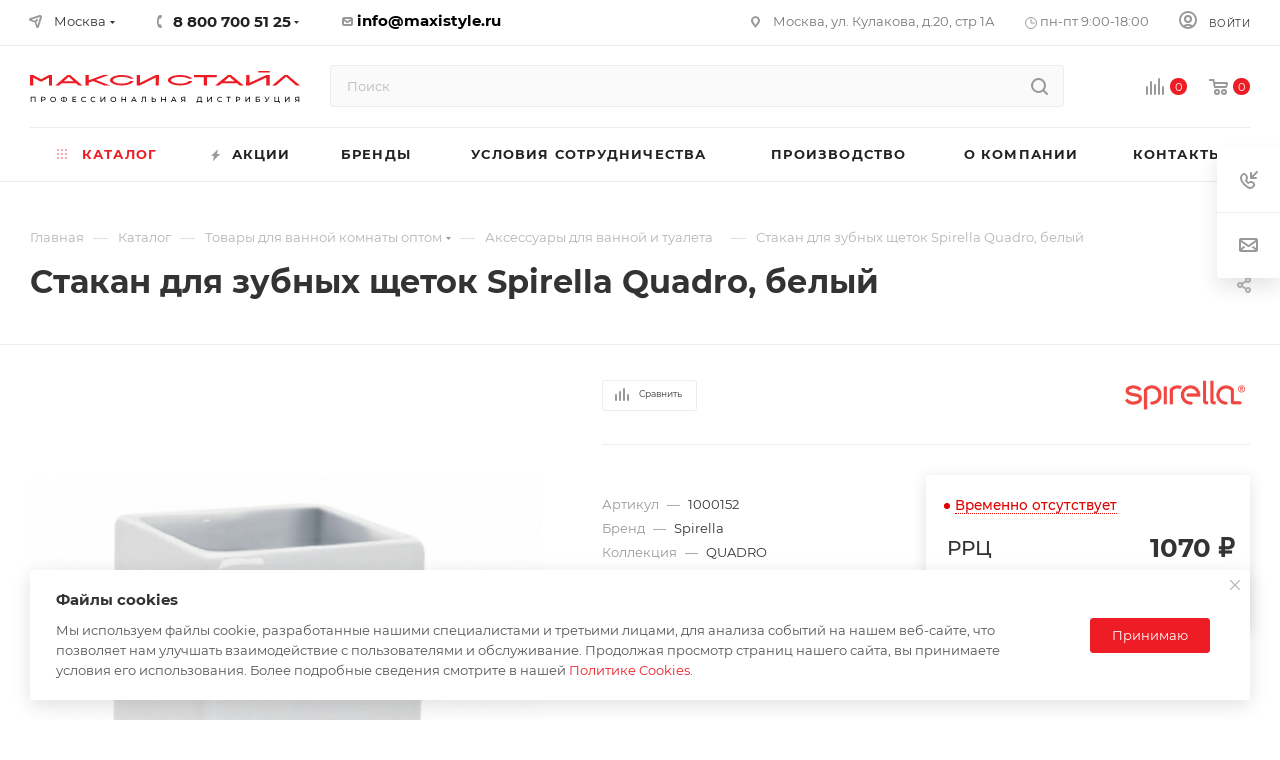

--- FILE ---
content_type: text/html; charset=UTF-8
request_url: https://maxistyle.ru/catalog/product/stakan_dlya_zubnykh_shchetok_spirella_quadro_belyy/
body_size: 143400
content:
<!DOCTYPE html>
<html xmlns="http://www.w3.org/1999/xhtml" xml:lang="ru" lang="ru"  >
<head itemscope itemtype="http://schema.org/WPHeader"><link rel="canonical" href="https://maxistyle.ru/catalog/product/stakan_dlya_zubnykh_shchetok_spirella_quadro_belyy/" />
 <!-- Top.Mail.Ru counter -->
<script data-skip-moving=true>
var _tmr = window._tmr || (window._tmr = []);
_tmr.push({id: "3412538", type: "pageView", start: (new Date()).getTime()});
(function (d, w, id) {
  if (d.getElementById(id)) return;
  var ts = d.createElement("script"); ts.type = "text/javascript"; ts.async = true; ts.id = id;
  ts.src = "https://top-fwz1.mail.ru/js/code.js";
  var f = function () {var s = d.getElementsByTagName("script")[0]; s.parentNode.insertBefore(ts, s);};
  if (w.opera == "[object Opera]") { d.addEventListener("DOMContentLoaded", f, false); } else { f(); }
})(document, window, "tmr-code");
</script>
<noscript ><div><img data-lazyload class="lazy" src="[data-uri]" data-src="https://top-fwz1.mail.ru/counter?id=3412538;js=na" style="position:absolute;left:-9999px;" alt="Top.Mail.Ru" /></div></noscript>
<!-- /Top.Mail.Ru counter -->

	 <meta itemprop="headline" content="ООО «МАКСИ-СТАЙЛ»">
	<meta>
	<title>Стакан для зубных щеток Spirella Quadro, белый - купить оптом по доступным ценам с доставкой по России от официального дистрибьютора МАКСИ-СТАЙЛ</title>
	<meta name="viewport" content="initial-scale=1.0, width=device-width" />
	<meta name="HandheldFriendly" content="true" />
	<meta name="yes" content="yes" />
	<meta name="apple-mobile-web-app-status-bar-style" content="black" />
	<meta name="SKYPE_TOOLBAR" content="SKYPE_TOOLBAR_PARSER_COMPATIBLE" />
		<meta name="description" content="Стакан для зубных щеток Spirella Quadro, белый Оптовый дистрибьютор товаров для дома МАКСИ-СТАЙЛ. Купить хозтовары ОПТОМ по ВЫГОДНЫМ ЦЕНАМ! Товары для бизнеса, маркетплейсов. Оптовые поставки с доставкой до терминала в Москве БЕСПЛАТНО. Проконсультируйтесь с персональным менеджером. Звоните по телефону: 8-800-700-51-25!" />




<script type="extension/settings" data-extension="ui.entity-selector">{"extensions":["bizproc.entity-selector","catalog.entity-selector","highloadblock.entity-selector","im.entity-selector","landing.entity-selector","seo.entity-selector","socialnetwork.entity-selector"]}</script>
<script type="extension/settings" data-extension="bizproc.entity-selector">{"entities":[{"id":"bizproc-template","options":{"dynamicLoad":true,"dynamicSearch":true}},{"id":"bizproc-script-template","options":{"dynamicLoad":true,"dynamicSearch":true}},{"id":"bizproc-automation-template","options":{"dynamicLoad":true,"dynamicSearch":true}}]}</script>
<script type="extension/settings" data-extension="catalog.entity-selector">{"entities":[{"id":"product","options":{"dynamicLoad":true,"dynamicSearch":true,"searchFields":[{"name":"supertitle","type":"string","system":true},{"name":"SEARCH_PROPERTIES","type":"string"},{"name":"PREVIEW_TEXT","type":"string"},{"name":"DETAIL_TEXT","type":"string"},{"name":"PARENT_NAME","type":"string"},{"name":"PARENT_SEARCH_PROPERTIES","type":"string"},{"name":"PARENT_PREVIEW_TEXT","type":"string"},{"name":"PARENT_DETAIL_TEXT","type":"string"}],"itemOptions":{"default":{"avatar":"\/bitrix\/js\/catalog\/entity-selector\/src\/images\/product.svg","captionOptions":{"fitContent":true,"maxWidth":150}}}}},{"id":"product_variation","options":{"dynamicLoad":false,"dynamicSearch":true,"searchFields":[{"name":"supertitle","type":"string","system":true},{"name":"SEARCH_PROPERTIES","type":"string"},{"name":"PREVIEW_TEXT","type":"string"},{"name":"DETAIL_TEXT","type":"string"},{"name":"PARENT_NAME","type":"string"},{"name":"PARENT_SEARCH_PROPERTIES","type":"string"},{"name":"PARENT_PREVIEW_TEXT","type":"string"},{"name":"PARENT_DETAIL_TEXT","type":"string"}],"itemOptions":{"default":{"avatar":"\/bitrix\/js\/catalog\/entity-selector\/src\/images\/product.svg","captionOptions":{"fitContent":true,"maxWidth":150}}}}},{"id":"variation","options":{"dynamicLoad":true,"dynamicSearch":true,"searchFields":[{"name":"supertitle","type":"string","system":true},{"name":"SEARCH_PROPERTIES","type":"string"},{"name":"PREVIEW_TEXT","type":"string"},{"name":"DETAIL_TEXT","type":"string"},{"name":"PARENT_NAME","type":"string"},{"name":"PARENT_SEARCH_PROPERTIES","type":"string"},{"name":"PARENT_PREVIEW_TEXT","type":"string"},{"name":"PARENT_DETAIL_TEXT","type":"string"}],"itemOptions":{"default":{"avatar":"\/bitrix\/js\/catalog\/entity-selector\/src\/images\/product.svg","captionOptions":{"fitContent":true,"maxWidth":150}}}}},{"id":"store","options":{"itemOptions":{"default":{"avatar":"\/bitrix\/js\/catalog\/entity-selector\/src\/images\/store.svg"}}}},{"id":"dynamic","options":{"itemOptions":{"default":{"avatar":"\/bitrix\/js\/catalog\/entity-selector\/src\/images\/dynamic.svg"}}}},{"id":"agent-contractor-product-variation","options":{"dynamicLoad":true,"dynamicSearch":true,"searchFields":[{"name":"supertitle","type":"string","system":true},{"name":"SEARCH_PROPERTIES","type":"string"},{"name":"PREVIEW_TEXT","type":"string"},{"name":"DETAIL_TEXT","type":"string"},{"name":"PARENT_NAME","type":"string"},{"name":"PARENT_SEARCH_PROPERTIES","type":"string"},{"name":"PARENT_PREVIEW_TEXT","type":"string"},{"name":"PARENT_DETAIL_TEXT","type":"string"}],"itemOptions":{"default":{"avatar":"\/bitrix\/js\/catalog\/entity-selector\/src\/images\/product.svg","captionOptions":{"fitContent":true,"maxWidth":150}}}}},{"id":"agent-contractor-section","options":{"dynamicLoad":true,"dynamicSearch":true,"searchFields":[{"name":"supertitle","type":"string","system":true},{"name":"SEARCH_PROPERTIES","type":"string"},{"name":"PREVIEW_TEXT","type":"string"},{"name":"DETAIL_TEXT","type":"string"},{"name":"PARENT_NAME","type":"string"},{"name":"PARENT_SEARCH_PROPERTIES","type":"string"},{"name":"PARENT_PREVIEW_TEXT","type":"string"},{"name":"PARENT_DETAIL_TEXT","type":"string"}],"itemOptions":{"default":{"avatar":"\/bitrix\/js\/catalog\/entity-selector\/src\/images\/product.svg","captionOptions":{"fitContent":true,"maxWidth":150}}},"tagOptions":{"default":{"textColor":"#535c69","bgColor":"#d2f95f"}}}}]}</script>
<script type="extension/settings" data-extension="highloadblock.entity-selector">{"entities":[{"id":"highloadblock-element","options":{"dynamicLoad":true,"dynamicSearch":true}}]}</script>
<script type="extension/settings" data-extension="im.entity-selector">{"entities":[{"id":"im-bot","options":{"dynamicLoad":true,"dynamicSearch":true,"itemOptions":{"default":{"supertitle":"Чат-бот","textColor":"#725acc"},"network":{"textColor":"#0a962f"},"support24":{"textColor":"#0165af"}}}},{"id":"im-chat","options":{"dynamicLoad":true,"dynamicSearch":true,"itemOptions":{"CHANNEL":{"supertitle":"Канал"},"ANNOUNCEMENT":{"supertitle":"Чат анонсов"},"GROUP":{"supertitle":"Групповой чат"},"VIDEOCONF":{"supertitle":"Чат видеконференции"},"CALL":{"supertitle":"Чат звонка"},"CRM":{"supertitle":"Чат сделки"},"SONET_GROUP":{"supertitle":"Чат группы"},"CALENDAR":{"supertitle":"Чат встречи"},"TASKS":{"supertitle":"Чат задачи"},"SUPPORT24_NOTIFIER":{"supertitle":"Поддержка24","textColor":"#0165af"},"SUPPORT24_QUESTION":{"supertitle":"Вопрос в поддержку","textColor":"#0165af"},"LINES":{"supertitle":"Открытая линия","textColor":"#0a962f"},"LIVECHAT":{"supertitle":"Открытая линия","textColor":"#0a962f"}}}},{"id":"im-chat-user","options":{"dynamicLoad":true,"dynamicSearch":true}},{"id":"im-user","options":{"dynamicLoad":true,"dynamicSearch":true}},{"id":"im-recent","options":{"dynamicLoad":true}},{"id":"imbot-network","options":{"dynamicSearch":true}}]}</script>
<script type="extension/settings" data-extension="landing.entity-selector">{"entities":[{"id":"landing","options":{"itemOptions":{"default":{"avatarOptions":{"bgSize":"cover"}},"folder":{"avatar":"\/bitrix\/js\/landing\/entity-selector\/src\/images\/icon-folder.svg"}},"dynamicLoad":true,"dynamicSearch":true}}]}</script>
<script type="extension/settings" data-extension="socialnetwork.entity-selector">{"entities":[{"id":"user","options":{"dynamicLoad":true,"dynamicSearch":true,"searchFields":[{"name":"position","type":"string"},{"name":"email","type":"email"}],"searchCacheLimits":["^[=_0-9a-z+~\u0027!\\$\u0026*^`|\\#%\\\/?{}-]+(\\.[=_0-9a-z+~\u0027!\\$\u0026*^`|\\#%\\\/?{}-]+)*@"],"badgeOptions":[{"title":"В отпуске","bgColor":"#b4f4e6","textColor":"#27a68a","conditions":{"isOnVacation":true}},{"title":"Приглашен","textColor":"#23a2ca","bgColor":"#dcf6fe","conditions":{"invited":true}}],"itemOptions":{"default":{"avatar":"\/bitrix\/js\/socialnetwork\/entity-selector\/src\/images\/default-user.svg","link":"\/company\/personal\/user\/#id#\/","linkTitle":"о сотруднике"},"extranet":{"textColor":"#ca8600","avatar":"\/bitrix\/js\/socialnetwork\/entity-selector\/src\/images\/extranet-user.svg","badges":[{"title":"Экстранет","textColor":"#bb8412","bgColor":"#fff599"}]},"email":{"textColor":"#ca8600","avatar":"\/bitrix\/js\/socialnetwork\/entity-selector\/src\/images\/email-user.svg","badges":[{"title":"Гость","textColor":"#bb8412","bgColor":"#fff599"}]},"inactive":{"badges":[{"title":"Уволен","textColor":"#828b95","bgColor":"#eaebec"}]},"integrator":{"badges":[{"title":"Интегратор","textColor":"#668d13","bgColor":"#e6f4b9"}]},"collaber":{"avatar":"\/bitrix\/js\/socialnetwork\/entity-selector\/src\/images\/collaber-user.svg","textColor":"#19CC45","avatarOptions":{"outline":"1px solid #19CC45","border":"2px solid #fff","outlineOffset":"-1px"}}},"tagOptions":{"default":{"textColor":"#1066bb","bgColor":"#bcedfc","avatar":"\/bitrix\/js\/socialnetwork\/entity-selector\/src\/images\/default-tag-user.svg"},"extranet":{"textColor":"#a9750f","bgColor":"#ffec91","avatar":"\/bitrix\/js\/socialnetwork\/entity-selector\/src\/images\/extranet-user.svg"},"email":{"textColor":"#a26b00","bgColor":"#ffec91","avatar":"\/bitrix\/js\/socialnetwork\/entity-selector\/src\/images\/email-user.svg"},"inactive":{"textColor":"#5f6670","bgColor":"#ecedef"},"collaber":{"textColor":"#1E8D36","bgColor":"#D4FDB0","avatar":"\/bitrix\/js\/socialnetwork\/entity-selector\/src\/images\/collaber-user.svg"}}}},{"id":"fired-user","options":{"dynamicLoad":true,"dynamicSearch":true,"searchFields":[{"name":"position","type":"string"},{"name":"email","type":"email"}],"searchCacheLimits":["^[=_0-9a-z+~\u0027!\\$\u0026*^`|\\#%\\\/?{}-]+(\\.[=_0-9a-z+~\u0027!\\$\u0026*^`|\\#%\\\/?{}-]+)*@"],"badgeOptions":[{"title":"В отпуске","bgColor":"#b4f4e6","textColor":"#27a68a","conditions":{"isOnVacation":true}},{"title":"Приглашен","textColor":"#23a2ca","bgColor":"#dcf6fe","conditions":{"invited":true}}],"itemOptions":{"default":{"avatar":"\/bitrix\/js\/socialnetwork\/entity-selector\/src\/images\/default-user.svg","link":"\/company\/personal\/user\/#id#\/","linkTitle":"о сотруднике"},"extranet":{"textColor":"#ca8600","avatar":"\/bitrix\/js\/socialnetwork\/entity-selector\/src\/images\/extranet-user.svg","badges":[{"title":"Экстранет","textColor":"#bb8412","bgColor":"#fff599"}]},"email":{"textColor":"#ca8600","avatar":"\/bitrix\/js\/socialnetwork\/entity-selector\/src\/images\/email-user.svg","badges":[{"title":"Гость","textColor":"#bb8412","bgColor":"#fff599"}]},"inactive":{"badges":[{"title":"Уволен","textColor":"#828b95","bgColor":"#eaebec"}]},"integrator":{"badges":[{"title":"Интегратор","textColor":"#668d13","bgColor":"#e6f4b9"}]},"collaber":{"avatar":"\/bitrix\/js\/socialnetwork\/entity-selector\/src\/images\/collaber-user.svg","textColor":"#19CC45","avatarOptions":{"outline":"1px solid #19CC45","border":"2px solid #fff","outlineOffset":"-1px"}}},"tagOptions":{"default":{"textColor":"#1066bb","bgColor":"#bcedfc","avatar":"\/bitrix\/js\/socialnetwork\/entity-selector\/src\/images\/default-tag-user.svg"},"extranet":{"textColor":"#a9750f","bgColor":"#ffec91","avatar":"\/bitrix\/js\/socialnetwork\/entity-selector\/src\/images\/extranet-user.svg"},"email":{"textColor":"#a26b00","bgColor":"#ffec91","avatar":"\/bitrix\/js\/socialnetwork\/entity-selector\/src\/images\/email-user.svg"},"inactive":{"textColor":"#5f6670","bgColor":"#ecedef"},"collaber":{"textColor":"#1E8D36","bgColor":"#D4FDB0","avatar":"\/bitrix\/js\/socialnetwork\/entity-selector\/src\/images\/collaber-user.svg"}}}},{"id":"project","options":{"dynamicLoad":true,"dynamicSearch":true,"itemOptions":{"default":{"avatar":"\/bitrix\/js\/socialnetwork\/entity-selector\/src\/images\/project.svg","link":"\/workgroups\/group\/#id#\/card\/","linkTitle":"о группе","supertitle":"Группа"},"extranet":{"avatar":"\/bitrix\/js\/socialnetwork\/entity-selector\/src\/images\/extranet-project.svg","textColor":"#ca8600","badges":[{"title":"Экстранет","textColor":"#bb8412","bgColor":"#fff599"}]},"collab":{"avatar":"\/bitrix\/js\/socialnetwork\/entity-selector\/src\/images\/collab-project.svg","textColor":"#00a94e","supertitle":"Коллаба","link":""}},"tagOptions":{"default":{"textColor":"#207976","bgColor":"#ade7e4"},"extranet":{"textColor":"#a9750f","bgColor":"#ffec91"}}}},{"id":"project-access-codes","options":{"dynamicLoad":true,"dynamicSearch":true,"itemOptions":{"default":{"avatar":"\/bitrix\/js\/socialnetwork\/entity-selector\/src\/images\/project.svg","link":"","linkTitle":"о группе","supertitle":"Группа"},"extranet":{"avatar":"\/bitrix\/js\/socialnetwork\/entity-selector\/src\/images\/extranet-project.svg","textColor":"#ca8600","badges":[{"title":"Экстранет","textColor":"#bb8412","bgColor":"#fff599"}]},"collab":{"avatar":"\/bitrix\/js\/socialnetwork\/entity-selector\/src\/images\/collab-project.svg","textColor":"#00a94e","supertitle":"Коллаба","link":""}},"tagOptions":{"default":{"textColor":"#207976","bgColor":"#ade7e4"},"extranet":{"textColor":"#a9750f","bgColor":"#ffec91"}}}},{"id":"meta-user","options":{"dynamicLoad":true,"dynamicSearch":false,"itemOptions":{"all-users":{"avatar":"\/bitrix\/js\/socialnetwork\/entity-selector\/src\/images\/meta-user-all.svg"},"other-users":{"avatar":"\/bitrix\/js\/socialnetwork\/entity-selector\/src\/images\/meta-user-other.svg"}},"tagOptions":{"all-users":{"textColor":"#5f6670","bgColor":"#dbf087","avatar":""},"other-users":{"textColor":"#5f6670","bgColor":"#dbf087","avatar":""}}}},{"id":"project-tag","options":{"dynamicLoad":true,"dynamicSearch":true,"itemOptions":{"default":{"avatar":"\/bitrix\/js\/socialnetwork\/entity-selector\/src\/images\/default-tag.svg"}}}}]}</script>
<script type="extension/settings" data-extension="main.date">{"formats":{"FORMAT_DATE":"DD.MM.YYYY","FORMAT_DATETIME":"DD.MM.YYYY HH:MI:SS","SHORT_DATE_FORMAT":"d.m.Y","MEDIUM_DATE_FORMAT":"j M Y","LONG_DATE_FORMAT":"j F Y","DAY_MONTH_FORMAT":"j F","DAY_SHORT_MONTH_FORMAT":"j M","SHORT_DAY_OF_WEEK_MONTH_FORMAT":"D, j F","SHORT_DAY_OF_WEEK_SHORT_MONTH_FORMAT":"D, j M","DAY_OF_WEEK_MONTH_FORMAT":"l, j F","FULL_DATE_FORMAT":"l, j F Y","SHORT_TIME_FORMAT":"H:i","LONG_TIME_FORMAT":"H:i:s"}}</script>
<script type="extension/settings" data-extension="currency.currency-core">{"region":"ru"}</script>


				<!-- Carrot quest BEGIN -->
				<meta name="theme-color" content="#ee1c25">
<style>:root{--theme-base-color: #ee1c25;--theme-base-opacity-color: #ee1c251a;--theme-base-color-hue:357;--theme-base-color-saturation:86%;--theme-base-color-lightness:52%;--theme-lightness-hover-diff:%}</style>

<link href="/bitrix/templates/aspro_max/css/print.css?165640109823762" data-template-style="true" rel="stylesheet" media="print">
					
				
<link rel="shortcut icon" href="/favicon.svg" type="image/svg+xml" />
<link rel="apple-touch-icon" sizes="180x180" href="/upload/cssinliner_webp/CMax/a7a/vy40f0sgxzxu7hssj1v3qnpny22tubog/favicon_icon.webp" />
<meta property="og:description" content="QUADRO Стакан(фарфор/бел)" />
<meta property="og:image" content="https://maxistyle.ru:443/upload/iblock/ead/a4epp73a7f0u3jf5n14bet7gil34992w/2b8fb48d_afe2_11dc_b114_000423dc1d39_65c069be_50a8_11e5_b395_001e675ae551.resize2.jpeg" />
<link rel="image_src" href="https://maxistyle.ru:443/upload/iblock/ead/a4epp73a7f0u3jf5n14bet7gil34992w/2b8fb48d_afe2_11dc_b114_000423dc1d39_65c069be_50a8_11e5_b395_001e675ae551.resize2.jpeg"  />
<meta property="og:title" content="Стакан для зубных щеток Spirella Quadro, белый - купить оптом по доступным ценам с доставкой по России от официального дистрибьютора МАКСИ-СТАЙЛ" />
<meta property="og:type" content="website" />
<meta property="og:url" content="https://maxistyle.ru:443/catalog/product/stakan_dlya_zubnykh_shchetok_spirella_quadro_belyy/" />
			<meta property="og:site " content=" https://maxistyle.ru/"; />
<!-- Yandex.Metrika counter -->
<noscript><div><img data-lazyload class="lazy" src="[data-uri]" data-src="https://mc.yandex.ru/watch/84275692" style="position:absolute; left:-9999px;" alt="" /></div></noscript>
<!-- /Yandex.Metrika counter -->
<!-- Retail Rocket -->
<!-- /Retail Rocket -->
<!-- Varioqub experiments -->
<link href="/bitrix/cache/css/arturgolubev.cssinliner/v600_s1/css_united/eec22d4e3f54a77b54623e6a9b1f7915.css"  rel="stylesheet" onerror="document.body.classList.add('agic_reload_css');" />
</head>
<body class=" site_s1  fill_bg_n catalog-delayed-btn-Y theme-light" id="main" data-site="/">

	
	<div id="panel"></div>
	
				<!--'start_frame_cache_basketitems-component-block'-->												<div id="ajax_basket"></div>
					<!--'end_frame_cache_basketitems-component-block'-->						<div class="cd-modal-bg"></div>
		
				<div class="wrapper1  header_bglight long_header colored_header catalog_page basket_normal basket_fill_WHITE side_LEFT block_side_NORMAL catalog_icons_Y banner_auto with_fast_view mheader-v4 header-v7 header-font-lower_N regions_Y title_position_LEFT fill_ footer-v1 front-vindex1 mfixed_Y mfixed_view_always title-v1 lazy_Y with_phones compact-catalog normal-catalog-img landing-normal big-banners-mobile-normal bottom-icons-panel-Y compact-breadcrumbs-Y catalog-delayed-btn-Y  ">

<div class="mega_fixed_menu scrollblock">
	<div class="maxwidth-theme">
		<svg class="svg svg-close" width="14" height="14" viewBox="0 0 14 14">
		  <path data-name="Rounded Rectangle 568 copy 16" d="M1009.4,953l5.32,5.315a0.987,0.987,0,0,1,0,1.4,1,1,0,0,1-1.41,0L1008,954.4l-5.32,5.315a0.991,0.991,0,0,1-1.4-1.4L1006.6,953l-5.32-5.315a0.991,0.991,0,0,1,1.4-1.4l5.32,5.315,5.31-5.315a1,1,0,0,1,1.41,0,0.987,0.987,0,0,1,0,1.4Z" transform="translate(-1001 -946)"></path>
		</svg>
		<i class="svg svg-close mask arrow"></i>
		<div class="row">
			<div class="col-md-9">
				<div class="left_menu_block">
					<div class="logo_block flexbox flexbox--row align-items-normal">
						<div class="logo">
							<a href="/"><img src="/upload/CMax/fd4/i4vjx7egk17jrhqqzurjxi3qwgnagns2.svg" alt="MAXI STYLE" title="MAXI STYLE" data-src="" /></a>						</div>
						<div class="top-description addr">
							Оптовые поставки						</div>
					</div>
					<div class="search_block">
						<div class="search_wrap">
							<div class="search-block">
												<div class="search-wrapper">
				<div id="title-search_mega_menu">
					<form action="/catalog/" class="search">
						<div class="search-input-div">
							<input class="search-input" id="title-search-input_mega_menu" type="text" name="q" value="" placeholder="Поиск" size="20" maxlength="50" autocomplete="off" />
						</div>
						<div class="search-button-div">
							<button class="btn btn-search" type="submit" name="s" value="Найти"><i class="svg inline  svg-inline-search2" aria-hidden="true" ><svg class="" width="17" height="17" viewBox="0 0 17 17" aria-hidden="true"><path class="cls-1" d="M16.709,16.719a1,1,0,0,1-1.412,0l-3.256-3.287A7.475,7.475,0,1,1,15,7.5a7.433,7.433,0,0,1-1.549,4.518l3.258,3.289A1,1,0,0,1,16.709,16.719ZM7.5,2A5.5,5.5,0,1,0,13,7.5,5.5,5.5,0,0,0,7.5,2Z"></path></svg></i></button>
							<span class="close-block inline-search-hide"><span class="svg svg-close close-icons"></span></span>
						</div>
					</form>
				</div>
			</div>
								</div>
						</div>
					</div>
										<!-- noindex -->

	<div class="burger_menu_wrapper">
		
			<div class="top_link_wrapper">
				<div class="menu-item dropdown catalog wide_menu   active">
					<div class="wrap">
						<a class="dropdown-toggle" href="/catalog/">
							<div class="link-title color-theme-hover">
																	<i class="svg inline  svg-inline-icon_catalog" aria-hidden="true" ><svg xmlns="http://www.w3.org/2000/svg" width="10" height="10" viewBox="0 0 10 10"><path  data-name="Rounded Rectangle 969 copy 7" class="cls-1" d="M644,76a1,1,0,1,1-1,1A1,1,0,0,1,644,76Zm4,0a1,1,0,1,1-1,1A1,1,0,0,1,648,76Zm4,0a1,1,0,1,1-1,1A1,1,0,0,1,652,76Zm-8,4a1,1,0,1,1-1,1A1,1,0,0,1,644,80Zm4,0a1,1,0,1,1-1,1A1,1,0,0,1,648,80Zm4,0a1,1,0,1,1-1,1A1,1,0,0,1,652,80Zm-8,4a1,1,0,1,1-1,1A1,1,0,0,1,644,84Zm4,0a1,1,0,1,1-1,1A1,1,0,0,1,648,84Zm4,0a1,1,0,1,1-1,1A1,1,0,0,1,652,84Z" transform="translate(-643 -76)"/></svg></i>																Каталог							</div>
						</a>
													<span class="tail"></span>
							<div class="burger-dropdown-menu row">
								<div class="menu-wrapper" >
									
																														<div class="col-md-4 dropdown-submenu  has_img">
																						<a href="/catalog/uborka/" class="color-theme-hover" title="Уборка">
												<span class="name option-font-bold">Уборка</span>
											</a>
																								<div class="burger-dropdown-menu toggle_menu">
																																									<div class="menu-item   ">
															<a href="/catalog/uborka/shvabry_i_shchetki/" title="Швабры">
																<span class="name color-theme-hover">Швабры</span>
															</a>
																													</div>
																																									<div class="menu-item   ">
															<a href="/catalog/uborka/nabory_dlya_vlazhnoy_uborki/" title="Наборы для влажной уборки">
																<span class="name color-theme-hover">Наборы для влажной уборки</span>
															</a>
																													</div>
																																									<div class="menu-item   ">
															<a href="/catalog/uborka/nasadki_i_aksessuary_dlya_shvabr/" title="Насадки и аксессуары для швабр">
																<span class="name color-theme-hover">Насадки и аксессуары для швабр</span>
															</a>
																													</div>
																																									<div class="menu-item   ">
															<a href="/catalog/uborka/shchetki/" title="Щетки">
																<span class="name color-theme-hover">Щетки</span>
															</a>
																													</div>
																																									<div class="menu-item   ">
															<a href="/catalog/uborka/nabory_dlya_sukhoy_uborki/" title="Наборы для сухой уборки">
																<span class="name color-theme-hover">Наборы для сухой уборки</span>
															</a>
																													</div>
																																									<div class="menu-item   ">
															<a href="/catalog/uborka/salfetki_dlya_uborki/" title="Салфетки для уборки">
																<span class="name color-theme-hover">Салфетки для уборки</span>
															</a>
																													</div>
																																									<div class="menu-item collapsed  ">
															<a href="/catalog/uborka/steklomoi_i_vodosgony/" title="Стекломои и водосгоны">
																<span class="name color-theme-hover">Стекломои и водосгоны</span>
															</a>
																													</div>
																									</div>
																					</div>
									
																														<div class="col-md-4 dropdown-submenu  has_img">
																						<a href="/catalog/bytovaya_khimiya/" class="color-theme-hover" title="Бытовая химия">
												<span class="name option-font-bold">Бытовая химия</span>
											</a>
																								<div class="burger-dropdown-menu toggle_menu">
																																									<div class="menu-item   ">
															<a href="/catalog/bytovaya_khimiya/sredstva_dlya_mytya_polov/" title="Средства для мытья полов">
																<span class="name color-theme-hover">Средства для мытья полов</span>
															</a>
																													</div>
																																									<div class="menu-item   ">
															<a href="/catalog/bytovaya_khimiya/sredstva_dlya_stirki/" title="Средства для стирки">
																<span class="name color-theme-hover">Средства для стирки</span>
															</a>
																													</div>
																																									<div class="menu-item   ">
															<a href="/catalog/bytovaya_khimiya/sredstva_dlya_vannoy_i_santekhniki/" title="Средства для ванной и сантехники">
																<span class="name color-theme-hover">Средства для ванной и сантехники</span>
															</a>
																													</div>
																																									<div class="menu-item   ">
															<a href="/catalog/bytovaya_khimiya/sredstva_dlya_kukhonnykh_plit_i_dukhovok/" title="Средства для кухонных плит и духовок">
																<span class="name color-theme-hover">Средства для кухонных плит и духовок</span>
															</a>
																													</div>
																																									<div class="menu-item   ">
															<a href="/catalog/bytovaya_khimiya/sredstva_dlya_styekol_i_zerkal/" title="Средства для стёкол и зеркал">
																<span class="name color-theme-hover">Средства для стёкол и зеркал</span>
															</a>
																													</div>
																									</div>
																					</div>
									
																														<div class="col-md-4 dropdown-submenu  has_img">
																						<a href="/catalog/vedra_i_tazy/" class="color-theme-hover" title="Ведра и тазы">
												<span class="name option-font-bold">Ведра и тазы</span>
											</a>
																								<div class="burger-dropdown-menu toggle_menu">
																																									<div class="menu-item   ">
															<a href="/catalog/vedra_i_tazy/vedra_dlya_mytya_polov/" title="Ведра для мытья полов">
																<span class="name color-theme-hover">Ведра для мытья полов</span>
															</a>
																													</div>
																																									<div class="menu-item   ">
															<a href="/catalog/vedra_i_tazy/tazy_dlya_stirki/" title="Тазы для стирки">
																<span class="name color-theme-hover">Тазы для стирки</span>
															</a>
																													</div>
																																									<div class="menu-item   ">
															<a href="/catalog/vedra_i_tazy/vyedra_dlya_musora/" title="Вёдра для мусора">
																<span class="name color-theme-hover">Вёдра для мусора</span>
															</a>
																													</div>
																									</div>
																					</div>
									
																														<div class="col-md-4 dropdown-submenu  has_img">
																						<a href="/catalog/gladilnye_doski_i_aksessuary/" class="color-theme-hover" title="Гладильные доски">
												<span class="name option-font-bold">Гладильные доски</span>
											</a>
																								<div class="burger-dropdown-menu toggle_menu">
																																									<div class="menu-item   ">
															<a href="/catalog/gladilnye_doski_i_aksessuary/gladilnye_doski/" title="Гладильные доски">
																<span class="name color-theme-hover">Гладильные доски</span>
															</a>
																													</div>
																																									<div class="menu-item   ">
															<a href="/catalog/gladilnye_doski_i_aksessuary/chekhly_dlya_gladilnykh_dosok/" title="Чехлы для гладильных досок">
																<span class="name color-theme-hover">Чехлы для гладильных досок</span>
															</a>
																													</div>
																																									<div class="menu-item   ">
															<a href="/catalog/gladilnye_doski_i_aksessuary/aksessuary_dlya_gladilnykh_dosok/" title="Аксессуары для гладильных досок">
																<span class="name color-theme-hover">Аксессуары для гладильных досок</span>
															</a>
																													</div>
																									</div>
																					</div>
									
																														<div class="col-md-4 dropdown-submenu  has_img">
																						<a href="/catalog/sushilki_dlya_belya/" class="color-theme-hover" title="Сушилки для белья">
												<span class="name option-font-bold">Сушилки для белья</span>
											</a>
																								<div class="burger-dropdown-menu toggle_menu">
																																									<div class="menu-item   ">
															<a href="/catalog/sushilki_dlya_belya/sushilki_napolnye/" title="Сушилки напольные">
																<span class="name color-theme-hover">Сушилки напольные</span>
															</a>
																													</div>
																																									<div class="menu-item   ">
															<a href="/catalog/sushilki_dlya_belya/sushilki_nastennye/" title="Сушилки настенные">
																<span class="name color-theme-hover">Сушилки настенные</span>
															</a>
																													</div>
																																									<div class="menu-item   ">
															<a href="/catalog/sushilki_dlya_belya/sushilki_na_vannu/" title="Сушилки на ванну">
																<span class="name color-theme-hover">Сушилки на ванну</span>
															</a>
																													</div>
																																									<div class="menu-item   ">
															<a href="/catalog/sushilki_dlya_belya/aksessuary_dlya_sushilok/" title="Аксессуары для сушилок">
																<span class="name color-theme-hover">Аксессуары для сушилок</span>
															</a>
																													</div>
																									</div>
																					</div>
									
																														<div class="col-md-4 dropdown-submenu  has_img">
																						<a href="/catalog/khranenie_veshchey/" class="color-theme-hover" title="Хранение вещей">
												<span class="name option-font-bold">Хранение вещей</span>
											</a>
																								<div class="burger-dropdown-menu toggle_menu">
																																									<div class="menu-item   ">
															<a href="/catalog/khranenie_veshchey/kofry_koroba/" title="Кофры, короба">
																<span class="name color-theme-hover">Кофры, короба</span>
															</a>
																													</div>
																																									<div class="menu-item   ">
															<a href="/catalog/khranenie_veshchey/organayzery/" title="Органайзеры">
																<span class="name color-theme-hover">Органайзеры</span>
															</a>
																													</div>
																																									<div class="menu-item   ">
															<a href="/catalog/khranenie_veshchey/chekhly/" title="Чехлы">
																<span class="name color-theme-hover">Чехлы</span>
															</a>
																													</div>
																																									<div class="menu-item   ">
															<a href="/catalog/khranenie_veshchey/aksessuary_dlya_odezhdy/" title="Аксессуары для одежды">
																<span class="name color-theme-hover">Аксессуары для одежды</span>
															</a>
																													</div>
																									</div>
																					</div>
									
																														<div class="col-md-4 dropdown-submenu  has_img">
																						<a href="/catalog/kukhnya_i_stolovaya/" class="color-theme-hover" title="Кухня и столовая">
												<span class="name option-font-bold">Кухня и столовая</span>
											</a>
																								<div class="burger-dropdown-menu toggle_menu">
																																									<div class="menu-item   ">
															<a href="/catalog/kukhnya_i_stolovaya/khranenie_i_perenoska_produktov/" title="Хранение и переноска продуктов">
																<span class="name color-theme-hover">Хранение и переноска продуктов</span>
															</a>
																													</div>
																																									<div class="menu-item   ">
															<a href="/catalog/kukhnya_i_stolovaya/kukhonnye_prinadlezhnosti/" title="Кухонные принадлежности">
																<span class="name color-theme-hover">Кухонные принадлежности</span>
															</a>
																													</div>
																																									<div class="menu-item   ">
															<a href="/catalog/kukhnya_i_stolovaya/posuda/" title="Посуда">
																<span class="name color-theme-hover">Посуда</span>
															</a>
																													</div>
																																									<div class="menu-item   ">
															<a href="/catalog/kukhnya_i_stolovaya/posuda_dlya_prigotovleniya/" title="Посуда для приготовления">
																<span class="name color-theme-hover">Посуда для приготовления</span>
															</a>
																													</div>
																									</div>
																					</div>
									
																														<div class="col-md-4 dropdown-submenu  has_img">
																						<a href="/catalog/vannaya/" class="color-theme-hover" title="Ванная">
												<span class="name option-font-bold">Ванная</span>
											</a>
																								<div class="burger-dropdown-menu toggle_menu">
																																									<div class="menu-item   ">
															<a href="/catalog/vannaya/shtory_dlya_vannoy_i_aksessuary/" title="Шторы для ванной и аксессуары">
																<span class="name color-theme-hover">Шторы для ванной и аксессуары</span>
															</a>
																													</div>
																																									<div class="menu-item   ">
															<a href="/catalog/vannaya/kovriki/" title="Коврики">
																<span class="name color-theme-hover">Коврики</span>
															</a>
																													</div>
																																									<div class="menu-item   ">
															<a href="/catalog/vannaya/aksessuary_dlya_vannoy_i_tualeta/" title="Аксессуары для ванной и туалета">
																<span class="name color-theme-hover">Аксессуары для ванной и туалета</span>
															</a>
																													</div>
																									</div>
																					</div>
									
																														<div class="col-md-4 dropdown-submenu  has_img">
																						<a href="/catalog/tekstil/" class="color-theme-hover" title="Текстиль">
												<span class="name option-font-bold">Текстиль</span>
											</a>
																								<div class="burger-dropdown-menu toggle_menu">
																																									<div class="menu-item   ">
															<a href="/catalog/tekstil/pledy/" title="Пледы">
																<span class="name color-theme-hover">Пледы</span>
															</a>
																													</div>
																																									<div class="menu-item   ">
															<a href="/catalog/tekstil/polotentsa/" title="Полотенца">
																<span class="name color-theme-hover">Полотенца</span>
															</a>
																													</div>
																																									<div class="menu-item   ">
															<a href="/catalog/tekstil/postelnoe_bele/" title="Постельное белье">
																<span class="name color-theme-hover">Постельное белье</span>
															</a>
																													</div>
																									</div>
																					</div>
									
																														<div class="col-md-4   has_img">
																						<a href="/catalog/stremyanki/" class="color-theme-hover" title="Стремянки">
												<span class="name option-font-bold">Стремянки</span>
											</a>
																					</div>
									
																														<div class="col-md-4   ">
																						<a href="/catalog/sale/" class="color-theme-hover" title="Распродажа">
												<span class="name option-font-bold">Распродажа</span>
											</a>
																					</div>
																	</div>
							</div>
											</div>
				</div>
			</div>
					
		<div class="bottom_links_wrapper row">
								<div class="menu-item col-md-4 unvisible    ">
					<div class="wrap">
						<a class="" href="/stock/">
							<div class="link-title color-theme-hover">
																	<i class="svg inline  svg-inline-icon_discount" aria-hidden="true" ><svg xmlns="http://www.w3.org/2000/svg" width="9" height="12" viewBox="0 0 9 12"><path  data-name="Shape 943 copy 12" class="cls-1" d="M710,75l-7,7h3l-1,5,7-7h-3Z" transform="translate(-703 -75)"/></svg></i>																Акции							</div>
						</a>
											</div>
				</div>
								<div class="menu-item col-md-4 unvisible dropdown   ">
					<div class="wrap">
						<a class="dropdown-toggle" href="/brands/">
							<div class="link-title color-theme-hover">
																Бренды							</div>
						</a>
													<span class="tail"></span>
							<div class="burger-dropdown-menu">
								<div class="menu-wrapper" >
									
																														<div class="  ">
																						<a href="/brands/hausmann/" class="color-theme-hover" title="HAUSMANN">
												<span class="name option-font-bold">HAUSMANN</span>
											</a>
																					</div>
									
																														<div class="  ">
																						<a href="/brands/leifheit/" class="color-theme-hover" title="LEIFHEIT">
												<span class="name option-font-bold">LEIFHEIT</span>
											</a>
																					</div>
									
																														<div class="  ">
																						<a href="/brands/zapel/" class="color-theme-hover" title="ZAPEL">
												<span class="name option-font-bold">ZAPEL</span>
											</a>
																					</div>
									
																														<div class="  ">
																						<a href="/brands/pappel/" class="color-theme-hover" title="PAPPEL">
												<span class="name option-font-bold">PAPPEL</span>
											</a>
																					</div>
									
																														<div class="  ">
																						<a href="/brands/spirella/" class="color-theme-hover" title="Spirella">
												<span class="name option-font-bold">Spirella</span>
											</a>
																					</div>
									
																														<div class="  ">
																						<a href="/brands/kutahya/" class="color-theme-hover" title="Kutahya">
												<span class="name option-font-bold">Kutahya</span>
											</a>
																					</div>
									
																														<div class="  ">
																						<a href="/brands/ambient/" class="color-theme-hover" title="Ambient">
												<span class="name option-font-bold">Ambient</span>
											</a>
																					</div>
									
																														<div class="  ">
																						<a href="/brands/perilla/" class="color-theme-hover" title="Perilla">
												<span class="name option-font-bold">Perilla</span>
											</a>
																					</div>
									
																														<div class="  ">
																						<a href="/brands/akor/" class="color-theme-hover" title="Акор">
												<span class="name option-font-bold">Акор</span>
											</a>
																					</div>
																	</div>
							</div>
											</div>
				</div>
								<div class="menu-item col-md-4 unvisible dropdown   ">
					<div class="wrap">
						<a class="dropdown-toggle" href="/cooperation/">
							<div class="link-title color-theme-hover">
																Условия сотрудничества							</div>
						</a>
													<span class="tail"></span>
							<div class="burger-dropdown-menu">
								<div class="menu-wrapper" >
									
																														<div class="  ">
																						<a href="/cooperation/e-commerce/" class="color-theme-hover" title="Интернет-магазинам">
												<span class="name option-font-bold">Интернет-магазинам</span>
											</a>
																					</div>
									
																														<div class="  ">
																						<a href="/cooperation/retail/" class="color-theme-hover" title="Розничным магазинам">
												<span class="name option-font-bold">Розничным магазинам</span>
											</a>
																					</div>
									
																														<div class="  ">
																						<a href="/cooperation/corporative/" class="color-theme-hover" title="Корпоративным клиентам">
												<span class="name option-font-bold">Корпоративным клиентам</span>
											</a>
																					</div>
																	</div>
							</div>
											</div>
				</div>
								<div class="menu-item col-md-4 unvisible    ">
					<div class="wrap">
						<a class="" href="/proizvodstvo/">
							<div class="link-title color-theme-hover">
																Производство							</div>
						</a>
											</div>
				</div>
								<div class="menu-item col-md-4 unvisible dropdown   ">
					<div class="wrap">
						<a class="dropdown-toggle" href="/company/">
							<div class="link-title color-theme-hover">
																О Компании							</div>
						</a>
													<span class="tail"></span>
							<div class="burger-dropdown-menu">
								<div class="menu-wrapper" >
									
																														<div class="  ">
																						<a href="/proizvodstvo/" class="color-theme-hover" title="Производство">
												<span class="name option-font-bold">Производство</span>
											</a>
																					</div>
									
																														<div class="  ">
																						<a href="/company/news/" class="color-theme-hover" title="Новости">
												<span class="name option-font-bold">Новости</span>
											</a>
																					</div>
									
																														<div class="  ">
																						<a href="/blog/" class="color-theme-hover" title="Блог">
												<span class="name option-font-bold">Блог</span>
											</a>
																					</div>
									
																														<div class="  ">
																						<a href="/company/blagotvoritelnost/" class="color-theme-hover" title="Благотворительность">
												<span class="name option-font-bold">Благотворительность</span>
											</a>
																					</div>
									
																														<div class="  ">
																						<a href="/landings/" class="color-theme-hover" title="Товары по направлениям бизнеса">
												<span class="name option-font-bold">Товары по направлениям бизнеса</span>
											</a>
																					</div>
									
																														<div class="  ">
																						<a href="/company/partners/" class="color-theme-hover" title="Партнеры">
												<span class="name option-font-bold">Партнеры</span>
											</a>
																					</div>
									
																														<div class="  ">
																						<a href="/company/licenses/" class="color-theme-hover" title="Сертификаты">
												<span class="name option-font-bold">Сертификаты</span>
											</a>
																					</div>
									
																														<div class="  ">
																						<a href="/company/vacancy/" class="color-theme-hover" title="Вакансии">
												<span class="name option-font-bold">Вакансии</span>
											</a>
																					</div>
									
																														<div class="  ">
																						<a href="/contacts/" class="color-theme-hover" title="Контакты">
												<span class="name option-font-bold">Контакты</span>
											</a>
																					</div>
																	</div>
							</div>
											</div>
				</div>
								<div class="menu-item col-md-4 unvisible    ">
					<div class="wrap">
						<a class="" href="/contacts/">
							<div class="link-title color-theme-hover">
																Контакты							</div>
						</a>
											</div>
				</div>
					</div>

	</div>
					<!-- /noindex -->
														</div>
			</div>
			<div class="col-md-3">
				<div class="right_menu_block">
					<div class="contact_wrap">
						<div class="info">
							<div class="phone blocks">
								<div class="">
									<!--'start_frame_cache_header-allphones-block1'-->								<!-- noindex -->
			<div class="phone with_dropdown white sm">
									<div class="wrap">
						<div>
									<i class="svg inline  svg-inline-phone" aria-hidden="true" ><svg xmlns="http://www.w3.org/2000/svg" width="5" height="11" viewBox="0 0 5 11"><path  data-name="Shape 51 copy 13" class="cls-1" d="M402.738,141a18.086,18.086,0,0,0,1.136,1.727,0.474,0.474,0,0,1-.144.735l-0.3.257a1,1,0,0,1-.805.279,4.641,4.641,0,0,1-1.491-.232,4.228,4.228,0,0,1-1.9-3.1,9.614,9.614,0,0,1,.025-4.3,4.335,4.335,0,0,1,1.934-3.118,4.707,4.707,0,0,1,1.493-.244,0.974,0.974,0,0,1,.8.272l0.3,0.255a0.481,0.481,0,0,1,.113.739c-0.454.677-.788,1.159-1.132,1.731a0.43,0.43,0,0,1-.557.181l-0.468-.061a0.553,0.553,0,0,0-.7.309,6.205,6.205,0,0,0-.395,2.079,6.128,6.128,0,0,0,.372,2.076,0.541,0.541,0,0,0,.7.3l0.468-.063a0.432,0.432,0,0,1,.555.175h0Z" transform="translate(-399 -133)"/></svg></i><a rel="nofollow" href="tel:88007005125">8 800 700 51 25</a>
										</div>
					</div>
								<div class="dropdown ">
					<div class="wrap scrollblock">
																				<div class="more_phone"><a rel="nofollow" class="no-decript" href="tel:88007005125">8 800 700 51 25</a></div>
											</div>
				</div>
				<i class="svg inline  svg-inline-down" aria-hidden="true" ><svg xmlns="http://www.w3.org/2000/svg" width="5" height="3" viewBox="0 0 5 3"><path class="cls-1" d="M250,80h5l-2.5,3Z" transform="translate(-250 -80)"/></svg></i>			</div>
			<!-- /noindex -->
				<!--'end_frame_cache_header-allphones-block1'-->								</div>
								<div class="callback_wrap">
									<span class="callback-block animate-load font_upper colored" data-event="jqm" data-param-form_id="CALLBACK" data-name="callback">Заказать звонок</span>
								</div>
							</div>
							<div class="question_button_wrapper">
								<span class="btn btn-lg btn-transparent-border-color btn-wide animate-load colored_theme_hover_bg-el" data-event="jqm" data-param-form_id="ASK" data-name="ask">
									Задать вопрос								</span>
							</div>
							<div class="person_wrap">
		<!--'start_frame_cache_header-auth-block1'-->			<!-- noindex --><div class="auth_wr_inner "><a rel="nofollow" title="Мой кабинет" class="personal-link dark-color animate-load" data-event="jqm" data-param-type="auth" data-param-backurl="/catalog/product/stakan_dlya_zubnykh_shchetok_spirella_quadro_belyy/" data-name="auth" href="/personal/"><i class="svg inline big svg-inline-cabinet" aria-hidden="true" title="Мой кабинет"><svg class="" width="18" height="18" viewBox="0 0 18 18"><path data-name="Ellipse 206 copy 4" class="cls-1" d="M909,961a9,9,0,1,1,9-9A9,9,0,0,1,909,961Zm2.571-2.5a6.825,6.825,0,0,0-5.126,0A6.825,6.825,0,0,0,911.571,958.5ZM909,945a6.973,6.973,0,0,0-4.556,12.275,8.787,8.787,0,0,1,9.114,0A6.973,6.973,0,0,0,909,945Zm0,10a4,4,0,1,1,4-4A4,4,0,0,1,909,955Zm0-6a2,2,0,1,0,2,2A2,2,0,0,0,909,949Z" transform="translate(-900 -943)"></path></svg></i><span class="wrap"><span class="name">Войти</span></span></a></div><!-- /noindex -->		<!--'end_frame_cache_header-auth-block1'-->
			<!--'start_frame_cache_mobile-basket-with-compare-block1'-->		<!-- noindex -->
					<div class="menu middle">
				<ul>
					<li class="counters">
						<a rel="nofollow" class="dark-color basket-link basket ready " href="/basket/">
							<i class="svg  svg-inline-basket" aria-hidden="true" ><svg class="" width="19" height="16" viewBox="0 0 19 16"><path data-name="Ellipse 2 copy 9" class="cls-1" d="M956.047,952.005l-0.939,1.009-11.394-.008-0.952-1-0.953-6h-2.857a0.862,0.862,0,0,1-.952-1,1.025,1.025,0,0,1,1.164-1h2.327c0.3,0,.6.006,0.6,0.006a1.208,1.208,0,0,1,1.336.918L943.817,947h12.23L957,948v1Zm-11.916-3,0.349,2h10.007l0.593-2Zm1.863,5a3,3,0,1,1-3,3A3,3,0,0,1,945.994,954.005ZM946,958a1,1,0,1,0-1-1A1,1,0,0,0,946,958Zm7.011-4a3,3,0,1,1-3,3A3,3,0,0,1,953.011,954.005ZM953,958a1,1,0,1,0-1-1A1,1,0,0,0,953,958Z" transform="translate(-938 -944)"></path></svg></i>							<span>Корзина<span class="count empted">0</span></span>
						</a>
					</li>
					<li class="counters">
						<a rel="nofollow" class="dark-color basket-link delay ready " href="/basket/#delayed">
							<i class="svg  svg-inline-basket" aria-hidden="true" ><svg xmlns="http://www.w3.org/2000/svg" width="16" height="13" viewBox="0 0 16 13"><defs><style>.clsw-1{fill:#fff;fill-rule:evenodd;}</style></defs><path class="clsw-1" d="M506.755,141.6l0,0.019s-4.185,3.734-5.556,4.973a0.376,0.376,0,0,1-.076.056,1.838,1.838,0,0,1-1.126.357,1.794,1.794,0,0,1-1.166-.4,0.473,0.473,0,0,1-.1-0.076c-1.427-1.287-5.459-4.878-5.459-4.878l0-.019A4.494,4.494,0,1,1,500,135.7,4.492,4.492,0,1,1,506.755,141.6Zm-3.251-5.61A2.565,2.565,0,0,0,501,138h0a1,1,0,1,1-2,0h0a2.565,2.565,0,0,0-2.506-2,2.5,2.5,0,0,0-1.777,4.264l-0.013.019L500,145.1l5.179-4.749c0.042-.039.086-0.075,0.126-0.117l0.052-.047-0.006-.008A2.494,2.494,0,0,0,503.5,135.993Z" transform="translate(-492 -134)"/></svg></i>							<span>Отложенные<span class="count empted">0</span></span>
						</a>
					</li>
				</ul>
			</div>
							<div class="menu middle">
				<ul>
					<li class="counters">
						<a rel="nofollow" class="dark-color basket-link compare ready " href="/catalog/compare.php">
							<i class="svg inline  svg-inline-compare " aria-hidden="true" ><svg xmlns="http://www.w3.org/2000/svg" width="18" height="17" viewBox="0 0 18 17"><defs><style>.cls-1{fill:#333;fill-rule:evenodd;}</style></defs><path  data-name="Rounded Rectangle 865" class="cls-1" d="M597,78a1,1,0,0,1,1,1v9a1,1,0,0,1-2,0V79A1,1,0,0,1,597,78Zm4-6a1,1,0,0,1,1,1V88a1,1,0,0,1-2,0V73A1,1,0,0,1,601,72Zm4,8a1,1,0,0,1,1,1v7a1,1,0,0,1-2,0V81A1,1,0,0,1,605,80Zm-12-5a1,1,0,0,1,1,1V88a1,1,0,0,1-2,0V76A1,1,0,0,1,593,75Zm-4,5a1,1,0,0,1,1,1v7a1,1,0,0,1-2,0V81A1,1,0,0,1,589,80Z" transform="translate(-588 -72)"/></svg>
</i>							<span>Сравнение товаров<span class="count empted">0</span></span>
						</a>
					</li>
				</ul>
			</div>
				<!-- /noindex -->
		<!--'end_frame_cache_mobile-basket-with-compare-block1'-->								</div>
						</div>
					</div>
					<div class="footer_wrap">
													<div class="inline-block">
								<div class="top-description no-title">
						<!--'start_frame_cache_allregions-list-block1'-->
			<div class="region_wrapper">
			<div class="io_wrapper">
				<i class="svg inline  svg-inline-mark" aria-hidden="true" ><svg xmlns="http://www.w3.org/2000/svg" width="13" height="13" viewBox="0 0 13 13"><path  data-name="Rounded Rectangle 866 copy" class="cls-1" d="M910.931,77.494l0.007,0.006-3.049,9.55a1.489,1.489,0,0,1-2.744.075h-0.02l-1.438-4.812-4.562-1.344,0-.045a1.474,1.474,0,0,1-.244-2.779l0-.019,9.625-3.062,0.006,0.006A1.977,1.977,0,0,1,911,77,1.963,1.963,0,0,1,910.931,77.494Zm-10.4,1.975,3.359,1.2,1.4-1.372a1,1,0,1,1,1.414,1.414l-1.374,1.346,1.138,3.414,2.5-8.375Z" transform="translate(-898 -75)"/></svg></i>				<div class="city_title">Ваш город</div>
				<div class="js_city_chooser  animate-load  io_wrapper" data-event="jqm" data-name="city_chooser_small" data-param-url="%2Fcatalog%2Fproduct%2Fstakan_dlya_zubnykh_shchetok_spirella_quadro_belyy%2F" data-param-form_id="city_chooser">
					<span>Москва</span><span class="arrow"><i class="svg inline  svg-inline-down" aria-hidden="true" ><svg xmlns="http://www.w3.org/2000/svg" width="5" height="3" viewBox="0 0 5 3"><path class="cls-1" d="M250,80h5l-2.5,3Z" transform="translate(-250 -80)"/></svg></i></span>
				</div>
			</div>
					</div>
				<!--'end_frame_cache_allregions-list-block1'-->										</div>
							</div>
						
						<!--'start_frame_cache_email-block1'-->		
												<div class="email blocks color-theme-hover">
						<i class="svg inline  svg-inline-email" aria-hidden="true" ><svg xmlns="http://www.w3.org/2000/svg" width="11" height="9" viewBox="0 0 11 9"><path  data-name="Rectangle 583 copy 16" class="cls-1" d="M367,142h-7a2,2,0,0,1-2-2v-5a2,2,0,0,1,2-2h7a2,2,0,0,1,2,2v5A2,2,0,0,1,367,142Zm0-2v-3.039L364,139h-1l-3-2.036V140h7Zm-6.634-5,3.145,2.079L366.634,135h-6.268Z" transform="translate(-358 -133)"/></svg></i>													<a href="mailto:info@maxistyle.ru" target="_blank">info@maxistyle.ru</a>
											</div>
				<!--'end_frame_cache_email-block1'-->		
						<!--'start_frame_cache_address-block1'-->		
												<div class="address blocks">
						<i class="svg inline  svg-inline-addr" aria-hidden="true" ><svg xmlns="http://www.w3.org/2000/svg" width="9" height="12" viewBox="0 0 9 12"><path class="cls-1" d="M959.135,82.315l0.015,0.028L955.5,87l-3.679-4.717,0.008-.013a4.658,4.658,0,0,1-.83-2.655,4.5,4.5,0,1,1,9,0A4.658,4.658,0,0,1,959.135,82.315ZM955.5,77a2.5,2.5,0,0,0-2.5,2.5,2.467,2.467,0,0,0,.326,1.212l-0.014.022,2.181,3.336,2.034-3.117c0.033-.046.063-0.094,0.093-0.142l0.066-.1-0.007-.009a2.468,2.468,0,0,0,.32-1.2A2.5,2.5,0,0,0,955.5,77Z" transform="translate(-951 -75)"/></svg></i>						Москва, ул. Кулакова, д.20, стр 1А					</div>
				<!--'end_frame_cache_address-block1'-->		
							<div class="social-block">
							<div class="social-icons">
		<!-- noindex -->
	<ul>
					<li class="vk">
				<a href="https://vk.com/maxi__style" target="_blank" rel="nofollow" title="Вконтакте">
					Вконтакте				</a>
			</li>
							<li class="telegram">
				<a href="https://t.me/maxistyle_opt" target="_blank" rel="nofollow" title="Telegram">
					Telegram				</a>
			</li>
							<li class="ytb">
				<a href="https://www.youtube.com/@MaxiStyle_opt" target="_blank" rel="nofollow" title="YouTube">
					YouTube				</a>
			</li>
																	<li class="zen">
				<a href="https://dzen.ru/maxistyle" target="_blank" rel="nofollow" title="Яндекс.Дзен">
					Яндекс.Дзен				</a>
			</li>
									<li class="pinterest">
				<a href="https://ru.pinterest.com/maxistyleb2b/" target="_blank" rel="nofollow" title="Pinterest">
					Pinterest				</a>
			</li>
									<li class="linkedin">
				<a href="https://rutube.ru/channel/41307343" target="_blank" rel="nofollow" title="LinkedIn">
					LinkedIn				</a>
			</li>
							<li class="twitter">
				<a href="https://yandex.ru/rythm/businesses/@maxistyle" target="_blank" rel="nofollow" title="Я.Ритм">
					Twitter				</a>
			</li>
			</ul>
	<!-- /noindex -->
</div>						</div>
					</div>
				</div>
			</div>
		</div>
	</div>
</div>
<div class="header_wrap visible-lg visible-md title-v1 ">
	<header id="header">
		<div class="top-block top-block-v1">
	<div class="maxwidth-theme">		
		<div class="wrapp_block">
			<div class="row">
				<div class="items-wrapper flexbox flexbox--row justify-content-between">
					<div class="flexbox flexbox--row ">
													<div class="top-block-item">
								<div class="top-description no-title wicons">
						<!--'start_frame_cache_allregions-list-block2'-->
			<div class="region_wrapper">
			<div class="io_wrapper">
				<i class="svg inline  svg-inline-mark" aria-hidden="true" ><svg xmlns="http://www.w3.org/2000/svg" width="13" height="13" viewBox="0 0 13 13"><path  data-name="Rounded Rectangle 866 copy" class="cls-1" d="M910.931,77.494l0.007,0.006-3.049,9.55a1.489,1.489,0,0,1-2.744.075h-0.02l-1.438-4.812-4.562-1.344,0-.045a1.474,1.474,0,0,1-.244-2.779l0-.019,9.625-3.062,0.006,0.006A1.977,1.977,0,0,1,911,77,1.963,1.963,0,0,1,910.931,77.494Zm-10.4,1.975,3.359,1.2,1.4-1.372a1,1,0,1,1,1.414,1.414l-1.374,1.346,1.138,3.414,2.5-8.375Z" transform="translate(-898 -75)"/></svg></i>				<div class="city_title">Ваш город</div>
				<div class="js_city_chooser  animate-load  io_wrapper" data-event="jqm" data-name="city_chooser_small" data-param-url="%2Fcatalog%2Fproduct%2Fstakan_dlya_zubnykh_shchetok_spirella_quadro_belyy%2F" data-param-form_id="city_chooser">
					<span>Москва</span><span class="arrow"><i class="svg inline  svg-inline-down" aria-hidden="true" ><svg xmlns="http://www.w3.org/2000/svg" width="5" height="3" viewBox="0 0 5 3"><path class="cls-1" d="M250,80h5l-2.5,3Z" transform="translate(-250 -80)"/></svg></i></span>
				</div>
			</div>
					</div>
				<!--'end_frame_cache_allregions-list-block2'-->										</div>
							</div>
												<div class="top-block-item">
							<div class="phone-block icons">
																	<div class="inline-block">
										<!--'start_frame_cache_header-allphones-block2'-->								<!-- noindex -->
			<div class="phone with_dropdown">
									<i class="svg inline  svg-inline-phone" aria-hidden="true" ><svg class="" width="5" height="13" viewBox="0 0 5 13"><path class="cls-phone" d="M785.738,193.457a22.174,22.174,0,0,0,1.136,2.041,0.62,0.62,0,0,1-.144.869l-0.3.3a0.908,0.908,0,0,1-.805.33,4.014,4.014,0,0,1-1.491-.274c-1.2-.679-1.657-2.35-1.9-3.664a13.4,13.4,0,0,1,.024-5.081c0.255-1.316.73-2.991,1.935-3.685a4.025,4.025,0,0,1,1.493-.288,0.888,0.888,0,0,1,.8.322l0.3,0.3a0.634,0.634,0,0,1,.113.875c-0.454.8-.788,1.37-1.132,2.045-0.143.28-.266,0.258-0.557,0.214l-0.468-.072a0.532,0.532,0,0,0-.7.366,8.047,8.047,0,0,0-.023,4.909,0.521,0.521,0,0,0,.7.358l0.468-.075c0.291-.048.4-0.066,0.555,0.207h0Z" transform="translate(-782 -184)"/></svg></i><a rel="nofollow" href="tel:88007005125">8 800 700 51 25</a>
								<div class="dropdown ">
					<div class="wrap scrollblock">
																				<div class="more_phone"><a rel="nofollow" class="no-decript" href="tel:88007005125">8 800 700 51 25</a></div>
											</div>
				</div>
				<i class="svg inline  svg-inline-down" aria-hidden="true" ><svg xmlns="http://www.w3.org/2000/svg" width="5" height="3" viewBox="0 0 5 3"><path class="cls-1" d="M250,80h5l-2.5,3Z" transform="translate(-250 -80)"/></svg></i>			</div>
			<!-- /noindex -->
				<!--'end_frame_cache_header-allphones-block2'-->									</div>
																							</div>
						</div>
						<div class="top-block-item">
						<!--'start_frame_cache_email-block2'-->		
												<div class="email-header-block">
						<i class="svg inline  svg-inline-email" aria-hidden="true" ><svg xmlns="http://www.w3.org/2000/svg" width="11" height="9" viewBox="0 0 11 9"><path  data-name="Rectangle 583 copy 16" class="cls-1" d="M367,142h-7a2,2,0,0,1-2-2v-5a2,2,0,0,1,2-2h7a2,2,0,0,1,2,2v5A2,2,0,0,1,367,142Zm0-2v-3.039L364,139h-1l-3-2.036V140h7Zm-6.634-5,3.145,2.079L366.634,135h-6.268Z" transform="translate(-358 -133)"/></svg></i>													<a href="mailto:info@maxistyle.ru" target="_blank">info@maxistyle.ru</a>
											</div>
				<!--'end_frame_cache_email-block2'-->		
							</div>
					</div>
					<div class="flexbox flexbox--row ">
						<div class="top-block-item addr-block">
							<div>
						<!--'start_frame_cache_address-block2'-->		
												<div class="address tables inline-block">
						<i class="svg inline  svg-inline-addr" aria-hidden="true" ><svg xmlns="http://www.w3.org/2000/svg" width="9" height="12" viewBox="0 0 9 12"><path class="cls-1" d="M959.135,82.315l0.015,0.028L955.5,87l-3.679-4.717,0.008-.013a4.658,4.658,0,0,1-.83-2.655,4.5,4.5,0,1,1,9,0A4.658,4.658,0,0,1,959.135,82.315ZM955.5,77a2.5,2.5,0,0,0-2.5,2.5,2.467,2.467,0,0,0,.326,1.212l-0.014.022,2.181,3.336,2.034-3.117c0.033-.046.063-0.094,0.093-0.142l0.066-.1-0.007-.009a2.468,2.468,0,0,0,.32-1.2A2.5,2.5,0,0,0,955.5,77Z" transform="translate(-951 -75)"/></svg></i>						Москва, ул. Кулакова, д.20, стр 1А					</div>
				<!--'end_frame_cache_address-block2'-->		
	</div>
						</div>
						<div class="top-block-item addr-block">
							<div style="color:#777; font-size:0.8666em;"> <img data-lazyload class="lazy" src="[data-uri]" data-src="/images/time-icon_grey.svg"> пн-пт 9:00-18:00</div>
						</div>
						<div class="top-block-item show-fixed top-ctrl">
							<div class="personal_wrap">
								<div class="personal top login font_upper pc-auth">
		<!--'start_frame_cache_header-auth-block2'-->			<!-- noindex --><div class="auth_wr_inner "><a rel="nofollow" title="Мой кабинет" class="personal-link dark-color animate-load" data-event="jqm" data-param-type="auth" data-param-backurl="/catalog/product/stakan_dlya_zubnykh_shchetok_spirella_quadro_belyy/" data-name="auth" href="/personal/"><i class="svg inline  svg-inline-cabinet" aria-hidden="true" title="Мой кабинет"><svg class="" width="18" height="18" viewBox="0 0 18 18"><path data-name="Ellipse 206 copy 4" class="cls-1" d="M909,961a9,9,0,1,1,9-9A9,9,0,0,1,909,961Zm2.571-2.5a6.825,6.825,0,0,0-5.126,0A6.825,6.825,0,0,0,911.571,958.5ZM909,945a6.973,6.973,0,0,0-4.556,12.275,8.787,8.787,0,0,1,9.114,0A6.973,6.973,0,0,0,909,945Zm0,10a4,4,0,1,1,4-4A4,4,0,0,1,909,955Zm0-6a2,2,0,1,0,2,2A2,2,0,0,0,909,949Z" transform="translate(-900 -943)"></path></svg></i><span class="wrap"><span class="name">Войти</span></span></a></div><!-- /noindex -->		<!--'end_frame_cache_header-auth-block2'-->
									</div>
							</div>
						</div>
					</div>
				</div>
			</div>
		</div>
	</div>
</div>
<div class="header-wrapper header-v7">
	<div class="logo_and_menu-row">
		<div class="logo-row paddings">
			<div class="maxwidth-theme">
				<div class="row">
					<div class="col-md-12">
						<div class="logo-block pull-left floated">
							<div class="logo">
								<a href="/"><img src="/upload/CMax/fd4/i4vjx7egk17jrhqqzurjxi3qwgnagns2.svg" alt="MAXI STYLE" title="MAXI STYLE" data-src="" /></a>							</div>
						</div>
						<div class="float_wrapper fix-block pull-left">
							<div class="hidden-sm hidden-xs pull-left">
								<div class="top-description addr">
									Оптовые поставки								</div>
							</div>
						</div>
						<div class="search_wrap pull-left">
							<div class="search-block inner-table-block">
													<div class="search-wrapper">
				<div id="title-search_fixed">
					<form action="/catalog/" class="search">
						<div class="search-input-div">
							<input class="search-input" id="title-search-input_fixed" type="text" name="q" value="" placeholder="Поиск" size="20" maxlength="50" autocomplete="off" />
						</div>
						<div class="search-button-div">
															<button class="btn btn-search" type="submit" name="s" value="Найти">
									<i class="svg inline  svg-inline-search2" aria-hidden="true" ><svg class="" width="17" height="17" viewBox="0 0 17 17" aria-hidden="true"><path class="cls-1" d="M16.709,16.719a1,1,0,0,1-1.412,0l-3.256-3.287A7.475,7.475,0,1,1,15,7.5a7.433,7.433,0,0,1-1.549,4.518l3.258,3.289A1,1,0,0,1,16.709,16.719ZM7.5,2A5.5,5.5,0,1,0,13,7.5,5.5,5.5,0,0,0,7.5,2Z"></path></svg></i>								</button>
														<span class="close-block inline-search-hide"><i class="svg inline  svg-inline-search svg-close close-icons colored_theme_hover" aria-hidden="true" ><svg xmlns="http://www.w3.org/2000/svg" width="16" height="16" viewBox="0 0 16 16"><path data-name="Rounded Rectangle 114 copy 3" class="cccls-1" d="M334.411,138l6.3,6.3a1,1,0,0,1,0,1.414,0.992,0.992,0,0,1-1.408,0l-6.3-6.306-6.3,6.306a1,1,0,0,1-1.409-1.414l6.3-6.3-6.293-6.3a1,1,0,0,1,1.409-1.414l6.3,6.3,6.3-6.3A1,1,0,0,1,340.7,131.7Z" transform="translate(-325 -130)"></path></svg></i></span>
						</div>
					</form>
				</div>
			</div>
								</div>
						</div>
						<div class="right-icons pull-right wb">
							<div class="pull-right">
																											<!--'start_frame_cache_header-basket-with-compare-block1'-->															<div class="wrap_icon wrap_basket baskets">
										<!--noindex-->
			<a class="basket-link compare   big " href="/catalog/compare.php" title="Список сравниваемых элементов">
		<span class="js-basket-block"><i class="svg inline  svg-inline-compare big" aria-hidden="true" ><svg xmlns="http://www.w3.org/2000/svg" width="18" height="17" viewBox="0 0 18 17"><defs><style>.cls-1{fill:#333;fill-rule:evenodd;}</style></defs><path  data-name="Rounded Rectangle 865" class="cls-1" d="M597,78a1,1,0,0,1,1,1v9a1,1,0,0,1-2,0V79A1,1,0,0,1,597,78Zm4-6a1,1,0,0,1,1,1V88a1,1,0,0,1-2,0V73A1,1,0,0,1,601,72Zm4,8a1,1,0,0,1,1,1v7a1,1,0,0,1-2,0V81A1,1,0,0,1,605,80Zm-12-5a1,1,0,0,1,1,1V88a1,1,0,0,1-2,0V76A1,1,0,0,1,593,75Zm-4,5a1,1,0,0,1,1,1v7a1,1,0,0,1-2,0V81A1,1,0,0,1,589,80Z" transform="translate(-588 -72)"/></svg>
</i><span class="title dark_link">Сравнение</span><span class="count">0</span></span>
	</a>
	<!--/noindex-->											</div>
																		<!-- noindex -->
                    											<div class="wrap_icon wrap_basket baskets top_basket">
					                                                                        <a rel="nofollow" class="basket-link basket   big " href="/personal/" title="Корзина пуста" data-event="jqm" data-param-type="auth" data-param-backurl="/catalog/product/stakan_dlya_zubnykh_shchetok_spirella_quadro_belyy/" data-name="auth">
                        							<span class="js-basket-block">
								<i class="svg inline  svg-inline-basket big" aria-hidden="true" ><svg class="" width="19" height="16" viewBox="0 0 19 16"><path data-name="Ellipse 2 copy 9" class="cls-1" d="M956.047,952.005l-0.939,1.009-11.394-.008-0.952-1-0.953-6h-2.857a0.862,0.862,0,0,1-.952-1,1.025,1.025,0,0,1,1.164-1h2.327c0.3,0,.6.006,0.6,0.006a1.208,1.208,0,0,1,1.336.918L943.817,947h12.23L957,948v1Zm-11.916-3,0.349,2h10.007l0.593-2Zm1.863,5a3,3,0,1,1-3,3A3,3,0,0,1,945.994,954.005ZM946,958a1,1,0,1,0-1-1A1,1,0,0,0,946,958Zm7.011-4a3,3,0,1,1-3,3A3,3,0,0,1,953.011,954.005ZM953,958a1,1,0,1,0-1-1A1,1,0,0,0,953,958Z" transform="translate(-938 -944)"></path></svg></i>																<span class="title dark_link">Корзина</span>
																<span class="count">0</span>
							</span>
						</a>
						<span class="basket_hover_block loading_block loading_block_content"></span>
											</div>
										<!-- /noindex -->
							<!--'end_frame_cache_header-basket-with-compare-block1'-->																					</div>
						</div>
					</div>
				</div>
			</div>
		</div>	</div>
	<div class="menu-row middle-block bglight">
		<div class="maxwidth-theme">
			<div class="row">
				<div class="col-md-12">
					<div class="menu-only">
						<nav class="mega-menu sliced">
										<div class="table-menu">
		<table>
			<tr>
					<td class="menu-item unvisible dropdown catalog wide_menu   active">
						<div class="wrap">
                            							<a class="dropdown-toggle" href="/catalog/">
                            								<div>
																			<i class="svg inline  svg-inline-icon_catalog" aria-hidden="true" ><svg xmlns="http://www.w3.org/2000/svg" width="10" height="10" viewBox="0 0 10 10"><path  data-name="Rounded Rectangle 969 copy 7" class="cls-1" d="M644,76a1,1,0,1,1-1,1A1,1,0,0,1,644,76Zm4,0a1,1,0,1,1-1,1A1,1,0,0,1,648,76Zm4,0a1,1,0,1,1-1,1A1,1,0,0,1,652,76Zm-8,4a1,1,0,1,1-1,1A1,1,0,0,1,644,80Zm4,0a1,1,0,1,1-1,1A1,1,0,0,1,648,80Zm4,0a1,1,0,1,1-1,1A1,1,0,0,1,652,80Zm-8,4a1,1,0,1,1-1,1A1,1,0,0,1,644,84Zm4,0a1,1,0,1,1-1,1A1,1,0,0,1,648,84Zm4,0a1,1,0,1,1-1,1A1,1,0,0,1,652,84Z" transform="translate(-643 -76)"/></svg></i>																		Каталог																			<i class="svg inline  svg-inline-down" aria-hidden="true" ><svg xmlns="http://www.w3.org/2000/svg" width="5" height="3" viewBox="0 0 5 3"><path class="cls-1" d="M250,80h5l-2.5,3Z" transform="translate(-250 -80)"/></svg></i>																	</div>
							</a>
																							<span class="tail"></span>
								<div class="dropdown-menu with_right_block  BRANDS">
																		<div class="customScrollbar scrollblock">
																					<div class="right-side">
												<div class="right-content">
																											<div class="brands-wrapper">
																															<div class="brand-wrapper">
																																			<a href="/brands/hausmann/">
																																			<img data-lazyload class="lazy" src="[data-uri]" data-src="/upload/cssinliner_webp/iblock/914/kqs4oz2jfu6anu2i9xpvz6bnp38lget1/Hausmann.webp" alt="HAUSMANN" title="HAUSMANN" />
																																			</a>
																																	</div>
																															<div class="brand-wrapper">
																																			<a href="/brands/leifheit/">
																																			<img data-lazyload class="lazy" src="[data-uri]" data-src="/upload/cssinliner_webp/iblock/0e9/v5d81p4t56nk11f9nsfxdscg44u06pbt.webp" alt="LEIFHEIT" title="LEIFHEIT" />
																																			</a>
																																	</div>
																															<div class="brand-wrapper">
																																			<a href="/brands/zapel/">
																																			<img data-lazyload class="lazy" src="[data-uri]" data-src="/upload/iblock/956/dp4576dc9kdvzexw9qvo866fky3ghlj6/Zapel-Logo-_v-krivykh_.jpg" alt="ZAPEL" title="ZAPEL" />
																																			</a>
																																	</div>
																															<div class="brand-wrapper">
																																			<a href="/brands/pappel/">
																																			<img data-lazyload class="lazy" src="[data-uri]" data-src="/upload/cssinliner_webp/iblock/7f2/gslv7qptk4028fr2fh46xk1vw5nk1c6g/6.webp" alt="PAPPEL" title="PAPPEL" />
																																			</a>
																																	</div>
																															<div class="brand-wrapper">
																																			<a href="/brands/spirella/">
																																			<img data-lazyload class="lazy" src="[data-uri]" data-src="/upload/cssinliner_webp/iblock/bf3/nzfm4n4exedp1ogg9hethvxyxctimkhp.webp" alt="Spirella" title="Spirella" />
																																			</a>
																																	</div>
																															<div class="brand-wrapper">
																																			<a href="/brands/kutahya/">
																																			<img data-lazyload class="lazy" src="[data-uri]" data-src="/upload/cssinliner_webp/iblock/b0f/vr73n0v0z0e6o6rvr8gdbmt47ywlwbyv/kutahya_porselen_logosu_seffaf_arkaplan_koyu_harfler_1_1.webp" alt="Kutahya" title="Kutahya" />
																																			</a>
																																	</div>
																															<div class="brand-wrapper">
																																			<a href="/brands/ambient/">
																																			<img data-lazyload class="lazy" src="[data-uri]" data-src="/upload/cssinliner_webp/iblock/189/7h8w9e41c1sql8v0dyszevoph8evclgr/loga_ambient.webp" alt="Ambient" title="Ambient" />
																																			</a>
																																	</div>
																															<div class="brand-wrapper">
																																			<a href="/brands/perilla/">
																																			<img data-lazyload class="lazy" src="[data-uri]" data-src="/upload/cssinliner_webp/iblock/b58/7eiv81molj6rk1v6je7bavkczxhhyk3s/logo_Perilla.webp" alt="Perilla" title="Perilla" />
																																			</a>
																																	</div>
																															<div class="brand-wrapper">
																																			<a href="/brands/akor/">
																																			<img data-lazyload class="lazy" src="[data-uri]" data-src="/upload/cssinliner_webp/iblock/7e1/uofwu2nvhclqvfjx0t1lau21z8v4q3n6/logo_AKOR.webp" alt="Акор" title="Акор" />
																																			</a>
																																	</div>
																													</div>
																									</div>
											</div>
										<ul class="menu-wrapper menu-type-1" >
																																																																											<li class="dropdown-submenu icon  has_img parent-items">
																																																							<div class="menu_img icon">
						<a href="/catalog/uborka/" class="noborder img_link colored_theme_svg " >
																							<svg class="svg inline  svg-inline-cat_icons light-ignore" aria-hidden="true"  data-name="Слой 1" xmlns="http://www.w3.org/2000/svg" viewBox="0 0 141.73 141.73"><title>Иконки для разделов</title><path d="M18,96.2a1.17,1.17,0,0,1-1.15-1l-.36-1.87a9.47,9.47,0,0,0-7.67-7.55l-1.57-.29a1.17,1.17,0,0,1,.11-2.32l.77-.06a9.48,9.48,0,0,0,8.76-8.7l0-.17a1.16,1.16,0,0,1,1.17-1.07h0a1.17,1.17,0,0,1,1.17,1.07v.09A9.56,9.56,0,0,0,27.69,83l.74.09a1.17,1.17,0,0,1,0,2.33l-.42,0a9.49,9.49,0,0,0-8.72,8.73l-.07.89a1.16,1.16,0,0,1-1.1,1.08ZM11.41,84.48a11.43,11.43,0,0,1,6.51,6.58,11.45,11.45,0,0,1,6.57-6.78A11.61,11.61,0,0,1,18.12,78,11.5,11.5,0,0,1,11.41,84.48Zm-3.79-.91h0Zm20.61-.1Zm-11-9h0Z"/><path d="M128.09,37a.88.88,0,0,1-.86-.72L127,34.84a7.34,7.34,0,0,0-5.86-5.78l-1.21-.22a.87.87,0,0,1-.72-.91.88.88,0,0,1,.81-.84l.59,0a7.27,7.27,0,0,0,6.7-6.66v-.12a.88.88,0,0,1,.88-.81h0a.88.88,0,0,1,.88.81v.07A7.31,7.31,0,0,0,135.47,27L136,27a.89.89,0,0,1,.78.89.87.87,0,0,1-.81.87l-.31,0A7.25,7.25,0,0,0,129,35.49l-.06.68a.87.87,0,0,1-.82.81Zm-.61-.94h0Zm-4.48-8a8.88,8.88,0,0,1,5,5.06,8.76,8.76,0,0,1,5.06-5.22A8.85,8.85,0,0,1,128.16,23,8.74,8.74,0,0,1,123,28.05Zm-2.91.54Zm8.68-8.2h0Z"/><path d="M30.39,65.94a.87.87,0,0,1-.85-.7l-.25-1.31A6.61,6.61,0,0,0,24,58.72l-1.1-.19A.87.87,0,0,1,23,56.8l.54,0a6.55,6.55,0,0,0,6-6v-.12a.88.88,0,0,1,.87-.8h0a.86.86,0,0,1,.86.8v.06a6.59,6.59,0,0,0,5.81,6l.51.06a.87.87,0,0,1,0,1.73l-.29,0a6.56,6.56,0,0,0-6,6l0,.62a.87.87,0,0,1-.82.8Zm-4.46-8.2a8.16,8.16,0,0,1,4.39,4.42,8,8,0,0,1,4.43-4.57,8.16,8.16,0,0,1-4.29-4.24A8,8,0,0,1,25.93,57.74Zm4.64-7-.75.07s0,0,0,.06Zm.51.07Z"/><path d="M57.18,110.86H47.64A3.88,3.88,0,0,1,43.76,107v-6.81a3.88,3.88,0,0,1,3.88-3.87h9.54a3.88,3.88,0,0,1,3.88,3.87V107A3.88,3.88,0,0,1,57.18,110.86ZM47.64,99.3a.87.87,0,0,0-.88.87V107a.87.87,0,0,0,.88.88h9.54a.88.88,0,0,0,.88-.88v-6.81a.88.88,0,0,0-.88-.87Z"/><path d="M55.54,7.75a3.91,3.91,0,0,1,.05.95V96.75h3V9.07c0-.42,0-.84,0-1.25A6.14,6.14,0,0,0,52.51,2.1a6,6,0,0,0-4.27,1.7,6.83,6.83,0,0,0-1.89,4.9q0,38.5,0,77v11h3V8.93a5.31,5.31,0,0,1,0-1.11,3,3,0,0,1,3-2.68h0A3,3,0,0,1,55.54,7.75Z"/><path d="M132.47,73.16a8,8,0,0,0-6.1-6.34l-.54-.15,0-.57c0-.62-.07-1.23-.09-1.85-.06-1.3-.11-2.53-.27-3.76a24.58,24.58,0,0,0-48.21-3,36.35,36.35,0,0,0-.78,7v.17c-.09,1.84-.07,3.66,0,5.58,0,.91,0,1.75,0,2.61v.8H72.88c-2,0-3.91,0-5.84,0-1.76,0-2.19.42-2.19,2.13s0,3.51,0,5.27v2.08c0,2.25,0,2.25,2.07,3.08l.45.17,2.13,20.27h3.05L70.36,86H92.59v4.86a6.18,6.18,0,0,0,3.3,5.84,5.84,5.84,0,0,0,6.61-.54,2.08,2.08,0,0,1,.35-.2l.49-.26.39.23c3.5,2.06,5.22,2.06,8.38,0l.4-.25.42.23c3.74,2,5.39,2,8.38,0l.4-.26,4.15,2.11-3,28.87H88l-.11-.67c-.12-.75-.25-1.5-.37-2.25l-.08-.44c-.37-2.23-.75-4.53-1.06-6.82a15.53,15.53,0,0,1-.07-2.72c0-.43,0-.85,0-1.27,0-2.71-1.54-4.2-4.27-4.22H23.19a4.76,4.76,0,0,0-3.56,1.16,4.53,4.53,0,0,0-1,3.42,37.22,37.22,0,0,1-1.42,11.62c-.83,2.84-1.52,5.77-2.19,8.59-.27,1.13-.54,2.26-.82,3.39a2.39,2.39,0,0,0,.1,2,2.34,2.34,0,0,0,1.83.56H123.5c1.72,0,2.17-.44,2.18-2.15,0-1,0-1.93,0-2.9a59.47,59.47,0,0,1,.12-6.25c.82-8.63,1.78-17.33,2.71-25.75l.42-3.79A2.79,2.79,0,0,1,130,96.35,6.46,6.46,0,0,0,132.62,91q0-8.22,0-16.44A7.1,7.1,0,0,0,132.47,73.16ZM21.69,111.34H83.23v6H21.69Zm-4.25,24.54,3.84-15.33h6.11l-3.82,15.33Zm9.25,0,3.82-15.33h6.13l-3.83,15.33Zm17.52-.06H36l3.8-15.27h6.37Zm3.06,0,1.92-15.27h6.58l1.93,15.27Zm13.48,0-1.93-15.32h6.37L69,135.87Zm11.41,0-3.84-15.31h6.13l3.82,15.31Zm9.23,0-3.83-15.28h6.12l3.84,15.28Zm41.2,0H90.65l-1.51-6h33.45ZM92.48,82.77H67.93v-6H92.48ZM92.72,73l-.18.56H79.12l.06-.85c.08-1.48.12-3,.15-4.37a58.12,58.12,0,0,1,.76-9.49c2-10.18,11.28-17.22,22.17-16.75A21.61,21.61,0,0,1,122.4,60.58c.16,1.14.21,2.28.26,3.48,0,.61.06,1.19.1,1.8l0,.85H101.2C96.78,66.72,94.09,68.7,92.72,73Zm36.87,17.81a3.83,3.83,0,0,1-1.05,2.8h0a2.91,2.91,0,0,1-2.17.82c-1.84,0-3-1.44-3-3.61,0-1.83,0-3.66,0-5.54V82.92h-3V89.8c0,.38,0,.75,0,1.13,0,2.07-1.29,3.47-3.1,3.47h-.08a3.14,3.14,0,0,1-3-3.42c0-1.7,0-3.39,0-5.09V82.94h-3v6.92c0,.46,0,1,0,1.5a3.1,3.1,0,0,1-6.19-.06c0-1.91,0-3.85,0-5.73V83h-3v5.67c0,.84,0,1.69,0,2.53a3.09,3.09,0,0,1-3.07,3.24,3.16,3.16,0,0,1-3.12-3.24c0-1.73,0-3.5,0-5.2V81.39q0-3.19,0-6.41c0-3.33,2-5.24,5.3-5.25q11.71,0,23.42,0c3.27,0,5.23,1.93,5.24,5.17C129.61,80.31,129.6,85.71,129.59,90.77Z"/><rect x="114.16" y="110.34" width="2.49" height="10.35"/><rect x="114.14" y="101.15" width="2.53" height="3.4"/></svg>													</a>
					</div>
														<a href="/catalog/uborka/" title="Уборка" class=""  >
						<span class="name option-font-bold">Уборка</span><i class="svg inline  svg-inline-right light-ignore" aria-hidden="true" ><svg xmlns="http://www.w3.org/2000/svg" width="3" height="5" viewBox="0 0 3 5"><path  data-name="Rectangle 4 copy" class="cls-1" d="M203,84V79l3,2.5Z" transform="translate(-203 -79)"/></svg></i>							</a>
														<ul class="dropdown-menu toggle_menu">
																	<li class="menu-item   ">
							<a href="/catalog/uborka/shvabry_i_shchetki/" title="Швабры"><span class="name">Швабры</span></a>
													</li>
																	<li class="menu-item   ">
							<a href="/catalog/uborka/nabory_dlya_vlazhnoy_uborki/" title="Наборы для влажной уборки"><span class="name">Наборы для влажной уборки</span></a>
													</li>
																	<li class="menu-item   ">
							<a href="/catalog/uborka/nasadki_i_aksessuary_dlya_shvabr/" title="Насадки и аксессуары для швабр"><span class="name">Насадки и аксессуары для швабр</span></a>
													</li>
																	<li class="menu-item   ">
							<a href="/catalog/uborka/shchetki/" title="Щетки"><span class="name">Щетки</span></a>
													</li>
																	<li class="menu-item   ">
							<a href="/catalog/uborka/nabory_dlya_sukhoy_uborki/" title="Наборы для сухой уборки"><span class="name">Наборы для сухой уборки</span></a>
													</li>
																	<li class="menu-item   ">
							<a href="/catalog/uborka/salfetki_dlya_uborki/" title="Салфетки для уборки"><span class="name">Салфетки для уборки</span></a>
													</li>
																	<li class="menu-item collapsed  ">
							<a href="/catalog/uborka/steklomoi_i_vodosgony/" title="Стекломои и водосгоны"><span class="name">Стекломои и водосгоны</span></a>
													</li>
																<li><span class="colored_theme_hover_text more_items with_dropdown">+ &nbsp;ЕЩЕ 1</span></li>
									</ul>
																																</li>
																																																																																							<li class="dropdown-submenu icon  has_img parent-items">
																																																							<div class="menu_img icon">
						<a href="/catalog/bytovaya_khimiya/" class="noborder img_link colored_theme_svg " >
																							<svg class="svg inline  svg-inline-cat_icons light-ignore" aria-hidden="true"  data-name="Слой 1" xmlns="http://www.w3.org/2000/svg" viewBox="0 0 141.73 141.73"><defs><style>.cls-1{fill:#312e30;}</style></defs><title>Уборка</title><path class="cls-1" d="M127.59,99.06c-5-1-9.27-.68-13.07,1.08a12.39,12.39,0,0,1-9.13.87c-1.4-.43-2.74-1-4.16-1.51l-1.89-.73-.52-.19,4.55-35.32h2.09c1,0,2,0,2.92,0,1.43,0,1.92-.52,2-1.92,0-2.82,0-5.62,0-8.32,0-1.37-.56-1.89-2-1.93-1.11,0-2.21,0-3.31,0H99V48.48c0-1.42,0-2.78,0-4.14a2.92,2.92,0,0,0-1-2.32Q95,39,92,35.92c-.39-.39-.82-.76-1.25-1.14a9.39,9.39,0,0,1-2.81-3.33,9.93,9.93,0,0,1-.33-4.36c0-.6.09-1.21.08-1.79a2.52,2.52,0,0,1,0-.69,1.67,1.67,0,0,1,.47-1c.8-.67,1.6-1.31,2.44-2l1.45-1.16,6,11.85,2.77-1.4L94.68,18.69l.3-.35a6.65,6.65,0,0,1,6.27-2.65,18.62,18.62,0,0,0,2.91.06c.46,0,.91,0,1.37,0,2.19,0,2.54-.36,2.55-2.49,0-.74,0-1.48,0-2.22,0-1.62,0-3.31,0-5A2.5,2.5,0,0,0,107,3.56H81.8l-1.16.26c-.85.19-1.73.38-2.55.63A19.61,19.61,0,0,0,64.22,22.79c0,1.35.53,1.93,1.86,2,.91,0,1.83,0,2.81,0H71V27c0,1.39,0,2.72,0,4a2.61,2.61,0,0,1-.88,1.53l-.66.68c-1.31,1.34-2.65,2.72-4.05,4a3.63,3.63,0,0,0-1.21,3c0,2.35,0,4.69,0,7.08V51H58.26V44.59c0-3.72,0-7.44,0-11.15a4.46,4.46,0,0,0-1.14-3.16c-2.28-2.76-4.65-5.72-7-8.82A4.24,4.24,0,0,1,49.24,19c-.07-4.44-.07-8.82,0-13a2.43,2.43,0,0,0-1.11-2.47H33.62A2.43,2.43,0,0,0,32.51,6c0,2.13,0,4.25,0,6.38s0,4.15,0,6.22a4.67,4.67,0,0,1-1.15,3.21c-1.23,1.49-2.44,3-3.65,4.53s-2.21,2.76-3.34,4.13a3.94,3.94,0,0,0-1,2.69c0,3.83,0,7.65,0,11.48v6.4H20.15c-2,0-3.94,0-5.87,0-1.59,0-2.13.56-2.14,2.16,0,2.09,0,4.18,0,6.27v1.28c0,2,.41,2.46,2.45,2.47h4.52l1.35,10.42c.94,7.2,1.86,14.32,2.78,21.44l2,15.27Q26.52,120.7,27.85,131c.29,2.2.58,2.46,2.82,2.46h8q21.45,0,42.89,0h0a3.33,3.33,0,0,1,2.58,1,10.37,10.37,0,0,0,5.35,3c5.47,1.08,9.86.72,13.83-1.13,3.53-1.64,6.84-1.76,9.83-.36a24.54,24.54,0,0,0,11.56,2,13,13,0,0,0,12.73-12.69c.09-4.6.09-9.32,0-14A12.69,12.69,0,0,0,127.59,99.06Zm-25.33,4.11a15.23,15.23,0,0,0,13.12,0,18,18,0,0,1,12.13-.86,9.49,9.49,0,0,1,6.84,9.81,9.68,9.68,0,0,1-8.56,9,20.31,20.31,0,0,1-11.11-1.5,13.88,13.88,0,0,0-11.88,0,18.71,18.71,0,0,1-7.8,1.72,20.05,20.05,0,0,1-4.81-.6,9.52,9.52,0,0,1-7-10c.55-5,4-8.52,8.83-8.93.74-.07,1.48-.09,2.23-.12l1,0A15.79,15.79,0,0,1,102.26,103.17Zm4.86-48.87V60H74.19V54.3Zm-8-47.56h5.79v5.77H99.12ZM69.7,21.63h-1a1.27,1.27,0,0,1-.52-.13l-.49-.2-.05-.57A16.33,16.33,0,0,1,82.47,6.79c2.9-.22,5.74-.17,8.74-.11,1.32,0,2.66.05,4,.05h.71V8.8c0,1.31,0,2.59,0,3.87A2.24,2.24,0,0,1,95,14.11Q90.75,17.58,86.43,21a2.85,2.85,0,0,1-1.6.65H69.7Zm14.76,3.25v5.76H74.2V24.88ZM67.35,40.43a2.45,2.45,0,0,1,.86-1.56C69.59,37.44,71,36,72.37,34.73a3.3,3.3,0,0,1,2.06-.86c3.26-.06,6.57-.06,9.84,0a3.3,3.3,0,0,1,2.07.87c2.83,2.75,5.77,5.69,8.74,8.73a3.1,3.1,0,0,1,.81,1.94c.06,1.15,0,2.28,0,3.48V51H67.32V48.06C67.32,45.49,67.31,43,67.35,40.43ZM71,54.27v5.95c0,3.15,0,6.41,0,9.61a2.6,2.6,0,0,0,1.69,2.78c4.14,2,8.21,4,12.09,6.07a5.48,5.48,0,0,1,2.32,2.4,3.13,3.13,0,0,1-1,3.7,3.37,3.37,0,0,1-3.88.39l-1.9-.92c-2-1-4.17-2-6.18-3.15a2.39,2.39,0,0,0-2.27-.31A2.47,2.47,0,0,0,71,83c.11,5.78.08,11.64.06,17.32l0,4a5.09,5.09,0,0,1-5.19,5.47l-.72,0V89.66H62v20.21H56.1V89.68H52.94v20.19H47V89.64H43.89v20.08l-.64,0a4.89,4.89,0,0,1-5.2-4,12.06,12.06,0,0,1-.15-2.1V54.27ZM35.69,6.77H46V19.33H35.69ZM30.45,28c1.37-1.72,2.67-3.34,4-4.94a1.86,1.86,0,0,1,1.5-.51c3.27,0,6.53,0,9.8,0a2.15,2.15,0,0,1,1.6.56c1.29,1.55,2.54,3.12,3.86,4.78l2.17,2.72h-25ZM26.7,33.93H55.08V51H26.7ZM15.32,60.06V54.3H34.66v5.76Zm64.85,50.33c-.23,4-.12,8.14,0,12.13,0,1.46.08,2.91.1,4.37a7.65,7.65,0,0,0,.28,1.62c.07.3.15.6.21.92l.16.84h-50L22.28,63.34H34.76v40.4a9.23,9.23,0,0,0,1.61,5.84,8.22,8.22,0,0,0,6.84,3.47c7.34,0,14.93,0,22.4,0a8.25,8.25,0,0,0,8.5-8.56c0-3.93,0-7.86,0-11.79V84.63L77,86.06c1.32.66,2.58,1.3,3.87,1.9a6.54,6.54,0,0,0,9.59-5.18c.4-2.7-1.15-5.36-4-6.79-3.4-1.73-7-3.58-10.77-5.36A2.45,2.45,0,0,1,74.1,68c.07-.85.05-1.72,0-2.63,0-.41,0-.83,0-1.25v-.71h26.07L95.67,98.52,94,98.59c-.68,0-1.33,0-2,.11A12.62,12.62,0,0,0,80.17,110.39Zm52.13,20.72a9.93,9.93,0,0,1-7.46,3.73,21.5,21.5,0,0,1-10.4-1.71,13.29,13.29,0,0,0-11.5.07,19.26,19.26,0,0,1-8.34,1.69c-.67,0-1.37,0-2.09-.07a9.75,9.75,0,0,1-9.32-9.52c0-.78,0-1.56,0-2.31,0-.31,0-.63,0-.93V121l1,.43c.64.28,1.26.6,1.87.9a17,17,0,0,0,3.82,1.57c4.93,1.11,9.08.84,12.68-.81,4-1.86,8-1.87,12.54,0a18.83,18.83,0,0,0,15.75-.34,11.12,11.12,0,0,0,1.5-.93l.76-.52.87-.56.2,1A11.44,11.44,0,0,1,132.3,131.11Z"/><path class="cls-1" d="M92.27,110.75H90.81A1.34,1.34,0,0,0,89.38,112v.47a1.34,1.34,0,0,0,1.43,1.24h1.46a1.34,1.34,0,0,0,1.43-1.24V112A1.34,1.34,0,0,0,92.27,110.75Z"/><path class="cls-1" d="M101.47,106.93H100a1.34,1.34,0,0,0-1.43,1.24v.48a1.34,1.34,0,0,0,1.43,1.23h1.46a1.34,1.34,0,0,0,1.43-1.23v-.48A1.34,1.34,0,0,0,101.47,106.93Z"/><path class="cls-1" d="M115.36,110.75H113.9a1.34,1.34,0,0,0-1.43,1.24v.47a1.34,1.34,0,0,0,1.43,1.24h1.46a1.34,1.34,0,0,0,1.43-1.24V112A1.34,1.34,0,0,0,115.36,110.75Z"/><path class="cls-1" d="M125.83,106.25h-1.47a1.34,1.34,0,0,0-1.43,1.23V108a1.35,1.35,0,0,0,1.43,1.24h1.47a1.35,1.35,0,0,0,1.43-1.24v-.48A1.34,1.34,0,0,0,125.83,106.25Z"/></svg>													</a>
					</div>
														<a href="/catalog/bytovaya_khimiya/" title="Бытовая химия" class=""  >
						<span class="name option-font-bold">Бытовая химия</span><i class="svg inline  svg-inline-right light-ignore" aria-hidden="true" ><svg xmlns="http://www.w3.org/2000/svg" width="3" height="5" viewBox="0 0 3 5"><path  data-name="Rectangle 4 copy" class="cls-1" d="M203,84V79l3,2.5Z" transform="translate(-203 -79)"/></svg></i>							</a>
														<ul class="dropdown-menu toggle_menu">
																	<li class="menu-item   ">
							<a href="/catalog/bytovaya_khimiya/sredstva_dlya_mytya_polov/" title="Средства для мытья полов"><span class="name">Средства для мытья полов</span></a>
													</li>
																	<li class="menu-item   ">
							<a href="/catalog/bytovaya_khimiya/sredstva_dlya_stirki/" title="Средства для стирки"><span class="name">Средства для стирки</span></a>
													</li>
																	<li class="menu-item   ">
							<a href="/catalog/bytovaya_khimiya/sredstva_dlya_vannoy_i_santekhniki/" title="Средства для ванной и сантехники"><span class="name">Средства для ванной и сантехники</span></a>
													</li>
																	<li class="menu-item   ">
							<a href="/catalog/bytovaya_khimiya/sredstva_dlya_kukhonnykh_plit_i_dukhovok/" title="Средства для кухонных плит и духовок"><span class="name">Средства для кухонных плит и духовок</span></a>
													</li>
																	<li class="menu-item   ">
							<a href="/catalog/bytovaya_khimiya/sredstva_dlya_styekol_i_zerkal/" title="Средства для стёкол и зеркал"><span class="name">Средства для стёкол и зеркал</span></a>
													</li>
														</ul>
																																</li>
																																																																																							<li class="dropdown-submenu icon  has_img parent-items">
																																																							<div class="menu_img icon">
						<a href="/catalog/vedra_i_tazy/" class="noborder img_link colored_theme_svg " >
																							<svg class="svg inline  svg-inline-cat_icons light-ignore" aria-hidden="true"  data-name="Слой 1" xmlns="http://www.w3.org/2000/svg" viewBox="0 0 141.73 141.73"><defs><style>.cls-1{fill:#312e30;}</style></defs><title>Уборка</title><path class="cls-1" d="M130,32.26a5.6,5.6,0,0,0-4.72-5.13,19.79,19.79,0,0,0-2-.13l-.31-1.72a19.76,19.76,0,0,0-3.46-8.2,1.79,1.79,0,0,0-2.53-.64,1.82,1.82,0,0,0-.49,2.65c.21.35.45.67.67,1a15.78,15.78,0,0,1,2.37,7h-14c-2.08,0-2.59.5-2.59,2.55q0,12,0,24.06a8.76,8.76,0,0,1-.08,1.45,3.81,3.81,0,0,1-3.9,3.28,3.89,3.89,0,0,1-3.68-3.55c0-.4,0-.81,0-1.21,0-5.23,0-10.45,0-15.68-.09-5.42-2.81-8.88-8-10.41l-.7-.25a4.17,4.17,0,0,1,0-.5,16.67,16.67,0,0,1,24.09-12.73,1.86,1.86,0,0,0,2.7-.68c.49-1,.08-2-1.11-2.58a5.94,5.94,0,0,0-1-.46,34.47,34.47,0,0,0-5.72-1.48,18.77,18.77,0,0,0-5.35,0c-7.2,1.25-12.43,5.07-15.53,11.65a55.38,55.38,0,0,0-2.17,6.74l-54.13-.1a5.62,5.62,0,0,0-5.36,5.7c-.05,1.34,0,2.67,0,4a5.79,5.79,0,0,0,3.26,5.42,1.52,1.52,0,0,1,.69,1.08,48.48,48.48,0,0,0,10.1,27.35,3.35,3.35,0,0,1,.61,1.64c.47,5.08.88,10.17,1.32,15.25.79,9.07,1.56,18.15,2.38,27.22a71.72,71.72,0,0,0,1,8.55c1.2,5.73,5.69,9.66,10.93,9.68q23.32.06,46.65,0a9.89,9.89,0,0,0,6.19-2.17c3.45-2.72,4.86-6.43,5.21-10.68.57-6.94,1.18-13.88,1.78-20.81.77-8.87,1.53-17.75,2.36-26.61a5.17,5.17,0,0,1,1-2.5A48.38,48.38,0,0,0,126,43.49a1.42,1.42,0,0,1,.88-1.39A5.33,5.33,0,0,0,130,37.36,48.19,48.19,0,0,0,130,32.26ZM30.63,42.79c1.23,0,2.47-.06,3.71.05.27,0,.69.59.72.94.39,3.91.7,7.82,1,11.74.23,2.66.45,5.32.68,8C34,61.24,30,47.72,30.63,42.79Zm-1.15-3.65c-2.34,0-2.95-.62-3-2.94,0-1,0-2,0-2.92,0-1.88.73-2.57,2.58-2.57,5.31,0,10.61,0,15.92,0q19.38,0,38.76,0c4.83,0,8,3.19,7.76,7.84,0,.15-.06.3-.11.59H29.48Zm80.65,51.27q-.91,10.53-1.84,21c-.31,3.43-.54,6.86-1,10.27a8.46,8.46,0,0,1-6.45,7.51,10.71,10.71,0,0,1-2,.13H54.45c-4.86,0-8.13-2.68-8.84-7.54-.48-3.32-.68-6.68-1-10q-1.18-13.55-2.35-27.1c-.25-2.86-.49-5.72-.74-8.79.5.42.87.71,1.21,1A48.72,48.72,0,0,0,60.64,87.39a1.27,1.27,0,0,1,1,1.45c0,4.11,0,4.11,4.09,4.11h6c1.56,0,2.37-.61,2.38-1.79s-.82-1.84-2.33-1.85H65.39V84.47H87.52v4.77c-.43,0-.85.06-1.28.06-1.86,0-3.73,0-5.59,0a1.78,1.78,0,0,0-1.86,1.82,1.72,1.72,0,0,0,1.76,1.79q4.42,0,8.87,0a1.75,1.75,0,0,0,1.78-1.65,4,4,0,0,0,0-.49c0-1-.24-2.23.24-2.93s1.72-.74,2.62-1.08a49.79,49.79,0,0,0,15.78-9.58l1.51-1.34C110.94,80.9,110.54,85.66,110.13,90.41ZM113.82,48q-.93,10.57-1.88,21.16a2.37,2.37,0,0,1-.51,1.29A45.67,45.67,0,0,1,92,83.67c-.19.06-.39.1-.57.15s-.15-.13-.16-.19c-.21-2.68-.44-2.88-3.18-2.88h-23c-3.12,0-3.12,0-3.59,3.11a43.36,43.36,0,0,1-9.62-4.52,45.23,45.23,0,0,1-10.33-8.78A2.45,2.45,0,0,1,41,69.31q-1.14-12.69-2.22-25.4c0-.31,0-.63,0-1H91.54v1.24c0,3.52-.05,7,0,10.57A7.49,7.49,0,0,0,98.21,62a7.4,7.4,0,0,0,8-5.36,11.13,11.13,0,0,0,.34-2.88c0-3.6,0-7.2,0-10.92h7.68C114.08,44.6,114,46.28,113.82,48Zm2.29,15.56c.6-6.87,1.2-13.73,1.8-20.69h4.5A41.39,41.39,0,0,1,116.11,63.52ZM126.36,37a2,2,0,0,1-2.12,2.16c-5.75,0-11.49,0-17.23,0a1.58,1.58,0,0,1-.41-.12V30.76c.41,0,.76-.05,1.11-.05,5.34,0,10.68,0,16,0,1.94,0,2.63.67,2.65,2.61C126.39,34.53,126.42,35.75,126.36,37Z"/></svg>													</a>
					</div>
														<a href="/catalog/vedra_i_tazy/" title="Ведра и тазы" class=""  >
						<span class="name option-font-bold">Ведра и тазы</span><i class="svg inline  svg-inline-right light-ignore" aria-hidden="true" ><svg xmlns="http://www.w3.org/2000/svg" width="3" height="5" viewBox="0 0 3 5"><path  data-name="Rectangle 4 copy" class="cls-1" d="M203,84V79l3,2.5Z" transform="translate(-203 -79)"/></svg></i>							</a>
														<ul class="dropdown-menu toggle_menu">
																	<li class="menu-item   ">
							<a href="/catalog/vedra_i_tazy/vedra_dlya_mytya_polov/" title="Ведра для мытья полов"><span class="name">Ведра для мытья полов</span></a>
													</li>
																	<li class="menu-item   ">
							<a href="/catalog/vedra_i_tazy/tazy_dlya_stirki/" title="Тазы для стирки"><span class="name">Тазы для стирки</span></a>
													</li>
																	<li class="menu-item   ">
							<a href="/catalog/vedra_i_tazy/vyedra_dlya_musora/" title="Вёдра для мусора"><span class="name">Вёдра для мусора</span></a>
													</li>
														</ul>
																																</li>
																																																																																							<li class="dropdown-submenu icon  has_img parent-items">
																																																							<div class="menu_img icon">
						<a href="/catalog/gladilnye_doski_i_aksessuary/" class="noborder img_link colored_theme_svg " >
																							<svg class="svg inline  svg-inline-cat_icons light-ignore" aria-hidden="true"  data-name="Слой 1" xmlns="http://www.w3.org/2000/svg" viewBox="0 0 176.26 141.73"><title>Иконки для разделов</title><path d="M168.68,61.43c-1.32,3.43-3.89,4.55-7.45,4.51-11.1-.12-22.19-.06-33.28,0a3.43,3.43,0,0,0-2.25.81Q110.46,81.89,95.31,97.12c-.15.15-.28.32-.82.92A7.36,7.36,0,0,1,96,99q15.2,15.18,30.38,30.38a6.53,6.53,0,0,1,2.23,4.32,5.9,5.9,0,0,1-9.48,5.16,14.6,14.6,0,0,1-1.41-1.32q-15-15-30-30.07c-.41-.41-.84-.81-1.32-1.27-.48.45-.91.84-1.32,1.25Q69.82,122.67,54.6,137.94a5.95,5.95,0,0,1-9.24-7.49,16,16,0,0,1,1.33-1.4q14.94-15,29.9-30a13.43,13.43,0,0,1,1.74-1.25c-1.77-1.71-3.22-3.06-4.63-4.46q-13-13-26-26.1a4.28,4.28,0,0,0-3.34-1.43c-11.31.06-22.62,0-33.92,0-2.57,0-4.61-.92-5.78-3.31a5.73,5.73,0,0,1,4.94-8.25c.69,0,1.39,0,2,0a17,17,0,0,1-.19-3.79,14,14,0,0,1,1.28-3.22c-.48-1.46-1.33-2.94-1.35-4.43s.81-2.88,1.38-4.65c-2.08-3.57-2.08-5.08.24-8.15a16.3,16.3,0,0,1-1.47-2.8c-1.14-3.77,1.65-7.32,5.79-7.36,5.14-.05,10.29,0,15.43,0,6.81,0,13.61,0,20.42,0,2.74,0,5.16.48,6.53,3.13s.67,4.88-1.12,7C61,33.2,61,35.2,58.87,38.2c.54,1.68,1.36,3.17,1.38,4.66s-.8,2.88-1.36,4.67a6,6,0,0,1,.84,6.69H116.2c.78-4.37,1.47-8.76,2.35-13.11C121,29,124.1,17,129.14,5.58a23.9,23.9,0,0,1,1.56-3.17c.38-.61,1.07-1.43,1.62-1.44s1.3.81,1.62,1.43c1.32,2.63,2.62,5.28,3.73,8a5.55,5.55,0,0,0,3.05,3.11c2,.91,4,1.74,6,2.62,5.55,2.41,6,3.11,5.73,8.77,1.39.75,3,1.22,3.93,2.25.57.61.33,2.15.17,3.23a6.43,6.43,0,0,1-1.08,2.81,3.81,3.81,0,0,1-2.27,1.4,9.86,9.86,0,0,1-3.06-.67c-1.93,6.8-3.84,13.48-5.81,20.41,1.64,0,12.86.12,17.08,0,3.57-.15,6,1.17,7.23,4.56Zm-82.31-4.2H19.18c-3.1,0-6.21,0-9.32,0A2.81,2.81,0,0,0,7,60.05,2.91,2.91,0,0,0,9.62,63a14,14,0,0,0,1.45,0H161.66a9.36,9.36,0,0,0,1.76-.08,2.86,2.86,0,0,0-.39-5.67c-.53,0-1.07,0-1.6,0ZM50.46,65.91c.63.68,1,1.11,1.4,1.51Q66.47,82,81.1,96.65q19.25,19.3,38.48,38.64c2.09,2.09,3.79,2.42,5.25,1s1.18-3.19-1-5.37q-16.09-16.09-32.19-32.2Q75.86,82.91,60.08,67.05c-.44-.44-1-1.06-1.5-1.09C56,65.85,53.39,65.91,50.46,65.91ZM86.24,88.79,109,66H63.52ZM79.85,100c-.13.13-.38.33-.6.56l-30.9,31a7.54,7.54,0,0,0-.55.58,3,3,0,0,0,.09,4.21,3,3,0,0,0,4.2,0c.32-.27.62-.59.92-.89l30.1-30.17c.37-.37.72-.76,1.12-1.19Zm-44-71.42H49.49c1.71,0,3.43,0,5.14,0a2.78,2.78,0,0,0,2.82-2.88,2.83,2.83,0,0,0-2.75-2.8,10.61,10.61,0,0,0-1.13,0H18.07a8.63,8.63,0,0,0-1.44.06,2.83,2.83,0,0,0,.08,5.62,12.32,12.32,0,0,0,1.61.05Zm-.09,25.78H53.41a7.12,7.12,0,0,0,1.91-.14,2.62,2.62,0,0,0,2.12-2.83,2.58,2.58,0,0,0-2.35-2.63A12,12,0,0,0,53,48.6H18.64a13.12,13.12,0,0,0-2.08.11,2.78,2.78,0,0,0-.38,5.41,6.68,6.68,0,0,0,1.9.2Zm.15-22.87H25.29c-2.78,0-5.57,0-8.35,0a2.73,2.73,0,0,0-2.75,2.77A2.66,2.66,0,0,0,16.74,37a21.48,21.48,0,0,0,2.4.15H52.55a8.91,8.91,0,0,0,2.54-.2A3.67,3.67,0,0,0,57,35.72c1.3-1.91-.17-4.24-2.66-4.25C48.2,31.44,42.05,31.46,35.89,31.46Zm105.5,22.79c1.79-6.27,3.59-12.33,5.24-18.43,1.13-4.18,2.08-8.41,3.08-12.62a2.43,2.43,0,0,0-1.37-3.08c-3.43-1.57-6.88-3.12-10.49-4.75.08,1.63.17,3.07.24,4.51.21,4.28.21,4.28,4.31,5.39,3.07.82,4.06,2,3.26,5.09-1.44,5.64-3.23,11.2-5,16.75a3,3,0,0,1-3.55,2.12,25,25,0,0,1-4-1.58l-6.58.77-.85,5.83ZM35.84,45.66h0c6.26,0,12.52,0,18.79,0a2.76,2.76,0,1,0,0-5.52c-.8-.06-1.6-.09-2.4-.1Q42.16,40,32,40c-4.92,0-9.85,0-14.77.1-2,0-3.07,1.1-3.08,2.72s1.16,2.8,3.18,2.81C23.53,45.68,29.68,45.66,35.84,45.66ZM122,65.9c-2.21,0-4.35,0-6.48,0A3.47,3.47,0,0,0,112.66,67C105,74.77,97.24,82.49,89.52,90.23c-.33.34-.64.7-.86.94l4,4.11Zm12.83-53.36C130.9,23,129,34,127.05,45.37c1.41-.1,2.56-.12,3.69-.29,1.67-.24,2.51-1.09,2.68-3,.3-3.41,1-6.78,1.47-10.17.39-2.93,1.37-5.71.72-8.85C134.91,19.66,135,16.07,134.79,12.54ZM122.66,54.27c.11-.45.23-.86.3-1.27,1.21-7.07,2.29-14.17,3.63-21.22,1.46-7.68,3.16-15.32,6.22-22.56.59-1.38.25-2.25-.69-3.36-6.79,15.57-10.34,31.81-12.92,48.41Zm15.89-27c-.9,6-1.8,11.9-2.59,17.77-.06.39.57,1.07,1,1.25.27.11,1.08-.41,1.21-.8,1.48-4.4,3-8.8,4.26-13.27,1-3.72.9-3.76-2.9-4.7Zm13.24.85-.74,3,2.22.49.74-2.92Z"/></svg>													</a>
					</div>
														<a href="/catalog/gladilnye_doski_i_aksessuary/" title="Гладильные доски" class=""  >
						<span class="name option-font-bold">Гладильные доски</span><i class="svg inline  svg-inline-right light-ignore" aria-hidden="true" ><svg xmlns="http://www.w3.org/2000/svg" width="3" height="5" viewBox="0 0 3 5"><path  data-name="Rectangle 4 copy" class="cls-1" d="M203,84V79l3,2.5Z" transform="translate(-203 -79)"/></svg></i>							</a>
														<ul class="dropdown-menu toggle_menu">
																	<li class="menu-item   ">
							<a href="/catalog/gladilnye_doski_i_aksessuary/gladilnye_doski/" title="Гладильные доски"><span class="name">Гладильные доски</span></a>
													</li>
																	<li class="menu-item   ">
							<a href="/catalog/gladilnye_doski_i_aksessuary/chekhly_dlya_gladilnykh_dosok/" title="Чехлы для гладильных досок"><span class="name">Чехлы для гладильных досок</span></a>
													</li>
																	<li class="menu-item   ">
							<a href="/catalog/gladilnye_doski_i_aksessuary/aksessuary_dlya_gladilnykh_dosok/" title="Аксессуары для гладильных досок"><span class="name">Аксессуары для гладильных досок</span></a>
													</li>
														</ul>
																																</li>
																																																																																							<li class="dropdown-submenu icon  has_img parent-items">
																																																							<div class="menu_img icon">
						<a href="/catalog/sushilki_dlya_belya/" class="noborder img_link colored_theme_svg " >
																							<svg class="svg inline  svg-inline-cat_icons light-ignore" aria-hidden="true"  data-name="Слой 1" xmlns="http://www.w3.org/2000/svg" viewBox="0 0 233.93 141.73"><title>Иконки для разделов</title><path d="M229.21,22.64c-.39-.24-.81-.43-1.21-.64-4.53-2.29-9.13-4.46-13.57-6.92a13.78,13.78,0,0,0-12.89-.54c-10,4.29-20.21,8.32-30.32,12.48-1.56.64-3,1.43-4.73.19a4.17,4.17,0,0,0-2.27-.33q-46.26,0-92.53,0a5.52,5.52,0,0,0-2.83.52c-1.27.8-2.27.47-3.46,0C54.82,23,44.2,18.71,33.63,14.3A12.77,12.77,0,0,0,22,14.79C17.3,17.3,12.5,19.65,7.72,22,5,23.41,3,25.39,3.09,28.65s2.63,4.5,5.31,5.51q21,7.86,42,15.81a12.46,12.46,0,0,1,3,1.72C59.73,56.55,66,61.46,72.26,66.35l24.82,19.4c-.53.49-.85.8-1.19,1.09Q86,95.23,76,103.61a15.12,15.12,0,0,0-5,7.55c-1.29,4.44-2.67,8.84-4,13.28-.87,2.93-1.86,5.84-2.45,8.83s1.39,5.32,4.41,4.9a12.37,12.37,0,0,0,5.57-2.42c12.86-9.9,25.62-19.92,38.39-29.93,1-.76,1.7-1.21,3.08-.6a5.67,5.67,0,0,0,3.77,0,2.45,2.45,0,0,1,2.74.46q12.75,10,25.56,20c4.73,3.69,9.45,7.4,14.2,11,2.4,1.85,5.44,2.17,7.27.78,2.33-1.76,1.8-4.06,1.09-6.4q-3-10-6-20a14.67,14.67,0,0,0-4.84-7.4c-3.32-2.74-6.59-5.54-9.87-8.32L138.7,85.81c.92-.75,1.67-1.36,2.42-2C152,75.4,162.89,67,173.61,58.43c6.13-4.92,12.34-9.54,20.08-11.63,1.56-.43,3.05-1.11,4.58-1.68q15-5.64,29.95-11.29c2.43-.91,4.33-2.33,4.51-5.08S231.45,24.06,229.21,22.64ZM72.74,30.14q45.17.16,90.32,0c2.79,0,4.3,1.2,5.69,3.47H67.06C68.43,31.34,70,30.13,72.74,30.14Zm-7.27,5.65c4.14,0,100.55,0,104.81,0a2.55,2.55,0,0,1,1.44.8c.44.44,1.84,1.9,3.44,3.59H60.63c1.74-1.83,3.3-3.44,3.82-4A1.7,1.7,0,0,1,65.47,35.79ZM7.18,29.91a3.28,3.28,0,0,1-.55-2.56A4.62,4.62,0,0,1,8.74,25.2c5.24-2.73,10.53-5.36,15.81-8A7,7,0,0,1,31.24,17L13.55,27.85c-1.28.77-2.6,1.48-3.82,2.34A1.67,1.67,0,0,1,7.18,29.91Zm4.05,1.78,9.86-6c3.83-2.34,7.64-4.72,11.53-7a3.44,3.44,0,0,1,2.47-.2c1.77.56,3.47,1.37,5.44,2.18-5.8,4-20.32,14.62-20.32,14.62Zm18.44,6.94c-2.4-.8-4.75-1.74-7.34-2.71a11.15,11.15,0,0,1,1-.93c6.12-4.2,12.22-8.42,18.39-12.54a3.17,3.17,0,0,1,2.42-.27c1.77.56,3.47,1.39,5.51,2.24-6.21,4.82-12.11,9.43-18.06,14A2.42,2.42,0,0,1,29.67,38.63Zm10.63,4.1C38,41.79,35.71,40.94,33.24,40a10.76,10.76,0,0,1,.87-.89c5.55-4.32,11.09-8.65,16.7-12.89a3,3,0,0,1,2.38-.31c1.83.58,3.59,1.42,5.61,2.25-2.16,1.91-12.71,11.17-15.92,14.13A2.13,2.13,0,0,1,40.3,42.73Zm10.05,3.74L44,44.05l3-2.61,11.7-10.35c2.7-2.39,2.77-2.39,6.33-.18C60.14,36,55.36,41.12,50.35,46.47Zm7.17,4.27H60c10.16,0,20.32,0,30.48,0A4.15,4.15,0,0,1,93,51.5c7.31,6.08,14.56,12.24,21.82,18.38a4.94,4.94,0,0,1,.49.61L99.66,83.65Zm39.74.1h41.27L117.91,68.26Zm14,52.24Q99.66,112.17,88,121.24l-15.39,12a3.34,3.34,0,0,1-.94.69c-1.18.34-2.38.58-3.58.86a13.92,13.92,0,0,1,.19-3.11c1.88-6.49,3.77-13,5.86-19.4a12,12,0,0,1,2.91-5.17c7.41-6.54,15-12.86,22.62-19.31,4.09,3.18,8.1,6.28,12.08,9.43C112.94,98.16,112.54,102.1,111.28,103.08Zm6.69-.75a2.3,2.3,0,0,1-2.45-2.44,2.27,2.27,0,0,1,2.4-2.31,2.38,2.38,0,0,1,2.35,2.62A2.22,2.22,0,0,1,118,102.33Zm3.88-7.55a1.61,1.61,0,0,1-1.36.11,6.4,6.4,0,0,0-5.11,0,1.77,1.77,0,0,1-1.51-.15c-3.82-2.91-7.59-5.89-11.59-9L117.9,72.5l15.63,13.19C129.55,88.81,125.72,91.82,121.85,94.78ZM158.58,107a10.61,10.61,0,0,1,2.79,4.59c2.21,6.86,4.24,13.79,6.26,20.72a9.37,9.37,0,0,1,0,2.54c-1-.14-2.17,0-2.9-.47-2.38-1.6-4.59-3.43-6.85-5.2q-16.71-13-33.43-26.08c-.86-.67-.83-1.44-1.07-2.39-.76-3.09,1.47-4.09,3.23-5.47,3.11-2.47,6.26-4.9,9.46-7.39C143.63,94.2,151.19,100.5,158.58,107ZM136.16,83.65,120.43,70.39c3.93-3.33,7.75-6.57,11.57-9.79,3.48-3,6.94-5.91,10.47-8.79a4.13,4.13,0,0,1,2.39-1c10.74-.07,21.49,0,32.24,0a8.82,8.82,0,0,1,1,.17ZM54.65,46.74c.57-.73,2.17-2.48,3.92-4.36H177.22l4.26,4.51C180.41,47.15,56.31,47.62,54.65,46.74Zm130.81-.26L170.9,31c3.31-2.24,3.63-2.22,6.25.1q6.27,5.56,12.56,11.1c.62.55,1.23,1.12,2.08,1.9ZM194.59,43a1.18,1.18,0,0,1-1-.22C188.09,38,182.64,33.15,177,28.17c2.21-.92,4.16-1.78,6.16-2.51a1.9,1.9,0,0,1,1.54.3c6,4.56,11.86,9.15,18.07,14C199.86,41,197.24,42,194.59,43Zm11.25-4.23a1.73,1.73,0,0,1-1.4-.22c-6-4.62-12-9.28-18.29-14.13,2.24-.93,4.18-1.76,6.16-2.52a1.56,1.56,0,0,1,1.23.14c6.62,4.49,13.22,9,20.17,13.77C210.81,36.92,208.34,37.89,205.84,38.77Zm11.08-4.18a2,2,0,0,1-1.58-.2c-6.61-4.48-13.2-9-20-13.7,2.19-.92,4.12-1.76,6.09-2.51a1.63,1.63,0,0,1,1.27.15c7.21,4.37,14.41,8.77,22,13.38C221.78,32.78,219.36,33.74,216.92,34.59ZM228,30.31a1.7,1.7,0,0,1-1.54,0c-7.23-4.34-14.43-8.73-21.92-13.29a6.61,6.61,0,0,1,6.29,0c5.47,2.71,10.95,5.38,16.32,8.28a6.1,6.1,0,0,1,2.17,3.15C229.51,28.85,228.63,29.82,228,30.31Z"/></svg>													</a>
					</div>
														<a href="/catalog/sushilki_dlya_belya/" title="Сушилки для белья" class=""  >
						<span class="name option-font-bold">Сушилки для белья</span><i class="svg inline  svg-inline-right light-ignore" aria-hidden="true" ><svg xmlns="http://www.w3.org/2000/svg" width="3" height="5" viewBox="0 0 3 5"><path  data-name="Rectangle 4 copy" class="cls-1" d="M203,84V79l3,2.5Z" transform="translate(-203 -79)"/></svg></i>							</a>
														<ul class="dropdown-menu toggle_menu">
																	<li class="menu-item   ">
							<a href="/catalog/sushilki_dlya_belya/sushilki_napolnye/" title="Сушилки напольные"><span class="name">Сушилки напольные</span></a>
													</li>
																	<li class="menu-item   ">
							<a href="/catalog/sushilki_dlya_belya/sushilki_nastennye/" title="Сушилки настенные"><span class="name">Сушилки настенные</span></a>
													</li>
																	<li class="menu-item   ">
							<a href="/catalog/sushilki_dlya_belya/sushilki_na_vannu/" title="Сушилки на ванну"><span class="name">Сушилки на ванну</span></a>
													</li>
																	<li class="menu-item   ">
							<a href="/catalog/sushilki_dlya_belya/aksessuary_dlya_sushilok/" title="Аксессуары для сушилок"><span class="name">Аксессуары для сушилок</span></a>
													</li>
														</ul>
																																</li>
																																																																																							<li class="dropdown-submenu icon  has_img parent-items">
																																																							<div class="menu_img icon">
						<a href="/catalog/khranenie_veshchey/" class="noborder img_link colored_theme_svg " >
																							<svg class="svg inline  svg-inline-cat_icons light-ignore" aria-hidden="true"  data-name="Слой 1" xmlns="http://www.w3.org/2000/svg" viewBox="0 0 185.24 141.73"><defs><style>.cls-1{fill:#221e1f;}</style></defs><title>Иконки для разделов</title><path class="cls-1" d="M178.4,83.45a1.07,1.07,0,0,0-.21-1,1.11,1.11,0,0,0-.56-.33l-.28-.2L145.82,60.5l-.32.42C137.57,62,10.34,78,9,78.2H8.92a1.78,1.78,0,0,0-.63,0L8,77.72v.67a.79.79,0,0,0-.15.12,1.08,1.08,0,0,0-.26.37v0l-.79-.05.4.53v23.13l-.21.48.23.37v.74H7.6l15.57,25.63a1.27,1.27,0,0,0,.7.82l.5.16.47-.22a3.13,3.13,0,0,0,.58-.05l31.32-4.68h1v-.14l95.32-14.26,1.08,0v-.14l22.76-3.4a1.66,1.66,0,0,0,1.36-1.28,1.23,1.23,0,0,1,0-.16,1.22,1.22,0,0,0,0-.66V83.86A1.14,1.14,0,0,0,178.4,83.45ZM57.74,122.61V102L144,89.7v20.12Zm89.76-13.3V89.2l3.16-.45v20.09ZM10,84.8l12.8,20.85a2.14,2.14,0,0,0,.86.76,2.37,2.37,0,0,0,1.72.27l20.4-2.92v20.63l-20.81,3.09L10,102.93Zm.62-4,11.14-1.42,8.89,9.3c.58.73,6.12,7.11,23.69,7.11,2.33,0,4.81-.11,7.37-.33,22.88-2,71.53-10.06,73.51-10.39,2.28-.18,13.75-1.36,15.95-6.64.57-1.39.76-3.64-1.62-6.44l-.19-.22-12.16-7.16,8.7-1.11L173,82.72,25,103.69ZM132.35,65.61l.25.16,1.9,3.74a1.52,1.52,0,0,1,0,1.06,1.11,1.11,0,0,1-.73.53c-.5.14-1-.32-1.12-.52l-.71-4.22Zm-1.58-.14.12.71-1.61,2.91a1.44,1.44,0,0,1-.87.6,1.12,1.12,0,0,1-.85-.31c-.4-.33-.27-1-.2-1.22l2.72-2.6Zm-4.2,2.06-.12.18a2.31,2.31,0,0,0,.47,2.44,2.19,2.19,0,0,0,1.38.54,1.18,1.18,0,0,0,.26,0,2.46,2.46,0,0,0,1.57-1l1-1.85L131.7,71l.07.09a2.48,2.48,0,0,0,1.8,1,1.69,1.69,0,0,0,.48-.07A2.08,2.08,0,0,0,135.41,71a2.51,2.51,0,0,0,0-1.9l-1.19-2.36L147,74.48c.87,1.08,1.17,2,.89,2.66-1,2.46-8.4,4.15-13.1,4.53h-.1c-2,.34-50.53,8.37-73.36,10.37-21.77,1.9-28-5.41-28-5.47L25.8,78.9,128.41,65.77ZM49.35,123.86V103.24l4.78-.68v20.59Zm104.79-15.54V88.25l21.34-3v20Z"/><path class="cls-1" d="M128.33,69.23a.6.6,0,0,0,.59-.6.6.6,0,0,0-1.19,0A.6.6,0,0,0,128.33,69.23Z"/><path class="cls-1" d="M134.07,70.38a.58.58,0,0,0-.15-.82.59.59,0,0,0-.83.15.61.61,0,0,0,.16.83A.59.59,0,0,0,134.07,70.38Z"/><path class="cls-1" d="M88.21,66l19.84-24.32V16.43L58.87,13.25,27,29.32l.88,30.09Zm0-4.69V43.42L105.05,27V40.57Zm0-20.73V36.81l16.88-15.37v2.92Zm-1.77,1L30.18,36.67l-.13-4.22L86.4,37.31Zm0,3V62.74l-55.63-6-.51-17.17ZM59.49,16.3l44.9,2.9L87.26,34.51v0L32.55,29.87Z"/><path class="cls-1" d="M54.34,52a82.2,82.2,0,0,0,9.19-.56l4.69.44,0-3.18s-3.46-.19-4.64-.38-6,.19-10.36,0-4-1.76-4-1.76H48.9l-3.49-.38v3.4l3.49.28C49.5,51.61,51.31,51.85,54.34,52Z"/></svg>													</a>
					</div>
														<a href="/catalog/khranenie_veshchey/" title="Хранение вещей" class=""  >
						<span class="name option-font-bold">Хранение вещей</span><i class="svg inline  svg-inline-right light-ignore" aria-hidden="true" ><svg xmlns="http://www.w3.org/2000/svg" width="3" height="5" viewBox="0 0 3 5"><path  data-name="Rectangle 4 copy" class="cls-1" d="M203,84V79l3,2.5Z" transform="translate(-203 -79)"/></svg></i>							</a>
														<ul class="dropdown-menu toggle_menu">
																	<li class="menu-item   ">
							<a href="/catalog/khranenie_veshchey/kofry_koroba/" title="Кофры, короба"><span class="name">Кофры, короба</span></a>
													</li>
																	<li class="menu-item   ">
							<a href="/catalog/khranenie_veshchey/organayzery/" title="Органайзеры"><span class="name">Органайзеры</span></a>
													</li>
																	<li class="menu-item   ">
							<a href="/catalog/khranenie_veshchey/chekhly/" title="Чехлы"><span class="name">Чехлы</span></a>
													</li>
																	<li class="menu-item   ">
							<a href="/catalog/khranenie_veshchey/aksessuary_dlya_odezhdy/" title="Аксессуары для одежды"><span class="name">Аксессуары для одежды</span></a>
													</li>
														</ul>
																																</li>
																																																																																							<li class="dropdown-submenu icon  has_img parent-items">
																																																							<div class="menu_img icon">
						<a href="/catalog/kukhnya_i_stolovaya/" class="noborder img_link colored_theme_svg " >
																							<svg class="svg inline  svg-inline-cat_icons light-ignore" aria-hidden="true"  data-name="Слой 1" xmlns="http://www.w3.org/2000/svg" viewBox="0 0 141.73 141.73"><defs><style>.cls-1{fill:#221e1f;}</style></defs><title>Иконки для разделов</title><path class="cls-1" d="M33.37,102.88A23.87,23.87,0,0,1,23.31,98.2,18.91,18.91,0,0,1,18,91.47a11.64,11.64,0,0,1-.95-5l0-2.08Q17,79.54,17,74.69q-.06-12.78-.09-25.54a.94.94,0,0,0-.33-.74q-5.5-6.12-11-12.27a7.09,7.09,0,0,1-1.92-3.51,6.53,6.53,0,0,1,1.6-5.69,5.9,5.9,0,0,1,5-1.86,4.91,4.91,0,0,1,3.2,1.51q1.53,1.65,3.08,3.28c2,2.12,4.06,4.31,6.06,6.51a1.81,1.81,0,0,0,1.53.76h0q25.23,0,50.45,0h33.23L106,39.89H74.6q-25.23,0-50.45,0h0a4.57,4.57,0,0,1-3.6-1.67c-2-2.18-4-4.37-6-6.48L11.42,28.5A2.11,2.11,0,0,0,10,27.86a3.11,3.11,0,0,0-2.67,1,3.75,3.75,0,0,0-.89,3.29,4.4,4.4,0,0,0,1.26,2.15q5.45,6.15,11,12.25a3.69,3.69,0,0,1,1.05,2.61q0,12.76.09,25.52,0,4.85.09,9.68l0,2.08a8.91,8.91,0,0,0,.67,3.82A16,16,0,0,0,25,96c2.67,2.1,4.66,3.49,7.89,4.14Z"/><path class="cls-1" d="M106.31,35.2H24.36l-.74-2.05,1.44-1.06c.45-.32.89-.65,1.34-1A68.91,68.91,0,0,1,55,19.86c1.35-.2,2.69-.38,4-.53l0-1.83c0-1.71,0-3.41.09-5.11a14.9,14.9,0,0,1,.33-3.32,6,6,0,0,1,6.31-4.62,6.08,6.08,0,0,1,5.53,5.68c.11,1.56.13,3.14.14,4.66l0,2.25.06,1.42c0,.29,0,.58,0,.87l1.62.22c2.08.29,4.22.58,6.33,1a63.81,63.81,0,0,1,17.92,6.54c2,1.11,3.94,2.36,5.82,3.58.84.54,1.67,1.08,2.52,1.61a2.34,2.34,0,0,1,.31.24l.62.54-.13,1ZM29.53,32.4H100.7c-1.52-1-3.08-2-4.66-2.83A61,61,0,0,0,78.9,23.31c-2-.42-4.11-.7-6.14-1L70.61,22a2.06,2.06,0,0,1-1.88-2.1c0-.45,0-.9,0-1.35s0-1-.05-1.48c0-.76,0-1.52,0-2.28,0-1.48,0-3-.13-4.51a3.33,3.33,0,0,0-3-3.07,3.26,3.26,0,0,0-3.35,2.5,13.23,13.23,0,0,0-.24,2.68c-.05,1.73-.07,3.42-.09,5.11l0,2.29a2.14,2.14,0,0,1-2,2.24c-1.42.16-2.9.35-4.4.57A66.62,66.62,0,0,0,29.53,32.4Z"/><path d="M111.55,116.75a7.81,7.81,0,0,0-5.54-1.11,2.35,2.35,0,0,1-2-.77,14,14,0,0,0-12.2-6.12h-.08c-7.66,0-15.32,0-23,0H51.22c-6.34,0-12.7,0-19,0a13,13,0,0,0-10.58,4.93c-.85,1.06-2.13,2.64-4.17,1.86a7.34,7.34,0,0,0-6.27,3.16,6.72,6.72,0,0,0-.61,6.56,7,7,0,0,0,7.63,4.17,3.6,3.6,0,0,1,.56,0A2.57,2.57,0,0,1,21,130.63a13.14,13.14,0,0,0,11,5.68c21.13.06,42.52,0,60.65,0a13,13,0,0,0,10.66-5.18,3.83,3.83,0,0,1,3.84-1.65,6.85,6.85,0,0,0,7.17-4.62A6.92,6.92,0,0,0,111.55,116.75Zm-94.2,10.19H17a4.37,4.37,0,0,1-3-1.18,4.45,4.45,0,0,1-1.41-3.25,4.32,4.32,0,0,1,1.33-3.1,4.59,4.59,0,0,1,3.46-1.26h0l3.83.34q4.23.38,8.45.78a3.27,3.27,0,0,1,.06,6.53C26.34,126.15,21.86,126.59,17.35,126.94ZM36,133a11,11,0,0,1-3.88.69,10.42,10.42,0,0,1-8-3.53l-.93-1.13,2.73-.27c.9-.09,1.77-.17,2.63-.27l.7-.07a12,12,0,0,0,2.18-.36,5.81,5.81,0,0,0-.89-11.29c-1.3-.18-2.6-.29-4-.41l-1.87-.18-1.3-.13.72-1.09c1.89-2.84,6.9-4.32,10.94-3.24A11.18,11.18,0,0,1,36,133Zm59.51.29a11.11,11.11,0,0,1-3,.43H43.25l-.49,0-2-.11,1.15-1.23A14.06,14.06,0,0,0,42,112.77l-1-1.12,1.76-.22a3.29,3.29,0,0,1,.6-.06h11.5q18.9,0,37.79,0a11.17,11.17,0,0,1,3,21.93Zm15.73-8.26a4.29,4.29,0,0,1-3.52,1.86,4.52,4.52,0,0,1-1.14-.15l-.63-.18.06-.65c0-.35.06-.7.1-1.06.08-.8.15-1.56.15-2.32s-.08-1.51-.16-2.31c0-.35-.07-.71-.1-1.06l-.05-.67.64-.16a4.23,4.23,0,0,1,4.65,1.7A4.43,4.43,0,0,1,111.28,125.05Z"/><path d="M130.55,73.42c-4.63-3.65-14.34-6.35-20-7.77-.2.75-.08,1.92-.26,2.73l3.94.85.37.11,2.71.88c2.18.69,4.44,1.41,6.62,2.24a14.5,14.5,0,0,1,6.09,4c1.58,1.83,1.59,3.58,0,5.33-2.09,2.33-4.78,3.54-7.82,4.76l-.66.27-.33-.64a11.14,11.14,0,0,0-4.44-4.46,21.53,21.53,0,0,0-6-2.37c-.36-.08-4.14-.93-4.18-.83l-1,2.48a36.88,36.88,0,0,1,5.56,1.14c2.66.95,5.4,1.93,7.4,4.46l.67.85-1,.37c-7.84,2.94-26.3,5.45-45.09,4.34-7.22-.43-16.73-1.31-26.25-4.37l-1.16-.37.81-.9a10.8,10.8,0,0,1,2.59-2.3C53.06,82,57.37,81,61.45,80.21c1-.2,2-.37,3.1-.55l4.93-.58,1.7-2.61c-5.09.26-14.22,1.7-18.05,3.21-3.43,1.35-7.41,2.6-9.43,6.73l-.37.75-.73-.41c-.61-.35-1.23-.68-1.85-1a42.74,42.74,0,0,1-4-2.33c-1.93-1.32-2.92-2.74-2.92-4.23s.95-2.89,2.85-4.19a30.07,30.07,0,0,1,6.22-3.27c7.9-3.09,16.32-4.28,23.51-5,1.28-.14,2.57-.24,3.88-.35l6.52-.17,1.69-2.57c-4,.08-8,.09-12.07.49a100.66,100.66,0,0,0-22.28,4.39,30.35,30.35,0,0,0-9.62,4.88,8.13,8.13,0,0,0-3.3,7.53A41.19,41.19,0,0,0,34.1,93.13c.88,2.15,1.71,4.31,2.56,6.5.28.73,2,6.14,2.28,6.87l2.76.1L34.42,86.53l.88-.2a1.57,1.57,0,0,1,1.23.11,41.57,41.57,0,0,0,11,4.47C56.24,93.33,65.64,94.58,78,95a160.79,160.79,0,0,0,21.28-.79,104.28,104.28,0,0,0,19.06-3.52A42,42,0,0,0,129,86.17l1.5-.93L130.15,87c0,.13,0,.23-.05.33a2.5,2.5,0,0,1-.13.59L128.8,91.1c-.91,2.52-1.85,5.12-2.89,7.64-.61,1.46-1.16,3-1.7,4.45-1.27,3.5-5.9,11.87-8,15.15v3.52A61.75,61.75,0,0,0,124,110.12c.8-1.68,1.81-3.93,2.48-5.66q2.08-5.38,4.22-10.76a42.13,42.13,0,0,0,3.12-13.28A7.87,7.87,0,0,0,130.55,73.42Z"/><path d="M77.6,66.37a85.27,85.27,0,0,0-4.37,7.88c-.54,1.06-1.08,2.12-1.63,3.17-.65,1.21-1.25,2.44-1.86,3.69-.18.36-4.25,8.3-4.43,8.67l2.64.13c.37-.74,4.31-8,4.68-8.76C73.72,79,74.75,77,75.75,74.88a43.62,43.62,0,0,1,9.37-13.54,39.35,39.35,0,0,1,12-7.84l.54-.22.37.45a1.86,1.86,0,0,1-.29,2.87A54,54,0,0,0,86.19,70.66c-2,3.54-3.91,7.22-5.75,10.79-.72,1.4-4.35,8.36-5.09,9.76l3,.26,3-6.09c.79-1.52,1.56-3,2.31-4.51,3-6.1,6.71-13.08,12.13-18.72.94-1,1.92-1.92,2.86-2.83l1.31-1.26.44-.43,2.77,1.69L85.66,91.57l3-.29,17.87-32.85.24,2.63C108.35,70.93,102.92,82,96.61,91h3.13l2.62-4.06c.43-.79.84-1.54,1.27-2.29a41.3,41.3,0,0,0,6-24.17A3.59,3.59,0,0,1,110.92,57a4.75,4.75,0,0,0,1-1.26l.16-.27q6-9.86,12.08-19.74l1.27-2.06c1.09-1.75,2.22-3.55,3.2-5.38a6.81,6.81,0,0,0-.49-7.46,7,7,0,0,0-6.82-3.13c-2.55.23-4.42,1.56-6.08,4.32-2,3.32-4,6.63-6,9.93q-2.33,3.79-4.63,7.59c-1.08,1.78-2.13,3.57-3.19,5.36q-1.41,2.39-2.83,4.76a2.79,2.79,0,0,1-1.31,1A40.25,40.25,0,0,0,77.6,66.37Zm23-14.67c.09-.23.18-.47.26-.71a9.18,9.18,0,0,1,.73-1.69Q109.7,36,117.83,22.75A5.18,5.18,0,0,1,121,20.36a4.77,4.77,0,0,1,5,7.34q-4.86,8-9.76,16L112,50.63c-.82,1.35-1.66,2.75-2.54,4.09a4.73,4.73,0,0,1-4,2.19,4.69,4.69,0,0,1-1.55-.27,5,5,0,0,1-3.37-4.59l0-.18Z"/></svg>													</a>
					</div>
														<a href="/catalog/kukhnya_i_stolovaya/" title="Кухня и столовая" class=""  >
						<span class="name option-font-bold">Кухня и столовая</span><i class="svg inline  svg-inline-right light-ignore" aria-hidden="true" ><svg xmlns="http://www.w3.org/2000/svg" width="3" height="5" viewBox="0 0 3 5"><path  data-name="Rectangle 4 copy" class="cls-1" d="M203,84V79l3,2.5Z" transform="translate(-203 -79)"/></svg></i>							</a>
														<ul class="dropdown-menu toggle_menu">
																	<li class="menu-item   ">
							<a href="/catalog/kukhnya_i_stolovaya/khranenie_i_perenoska_produktov/" title="Хранение и переноска продуктов"><span class="name">Хранение и переноска продуктов</span></a>
													</li>
																	<li class="menu-item   ">
							<a href="/catalog/kukhnya_i_stolovaya/kukhonnye_prinadlezhnosti/" title="Кухонные принадлежности"><span class="name">Кухонные принадлежности</span></a>
													</li>
																	<li class="menu-item   ">
							<a href="/catalog/kukhnya_i_stolovaya/posuda/" title="Посуда"><span class="name">Посуда</span></a>
													</li>
																	<li class="menu-item   ">
							<a href="/catalog/kukhnya_i_stolovaya/posuda_dlya_prigotovleniya/" title="Посуда для приготовления"><span class="name">Посуда для приготовления</span></a>
													</li>
														</ul>
																																</li>
																																																																																							<li class="dropdown-submenu icon  has_img parent-items">
																																																							<div class="menu_img icon">
						<a href="/catalog/vannaya/" class="noborder img_link colored_theme_svg " >
																							<svg class="svg inline  svg-inline-cat_icons light-ignore" aria-hidden="true"  data-name="Слой 1" xmlns="http://www.w3.org/2000/svg" viewBox="0 0 141.73 141.73"><title>Иконки для разделов</title><polygon points="114.55 51.89 115.73 57.63 119.83 56.78 118.61 51.01 114.55 51.89"/><path d="M92.15,51,91,56.78l.57.12c1.18.25,2.29.49,3.4.68a.6.6,0,0,0,.15-.18c.34-1.49.66-3,1-4.6l.18-.92Z"/><polygon points="92.36 70.47 93.56 64.74 89.47 63.87 88.26 69.63 92.36 70.47"/><path d="M119.15,70.32c1-.23,2-.45,3-.59a1.2,1.2,0,0,0,.41-.12,3.45,3.45,0,0,0-.09-.34,3.37,3.37,0,0,1-.12-.55c0-.08,0-.15,0-.23l-1-4.62-4.06.87,1.19,5.74Z"/><rect x="103.56" y="51.62" width="3.94" height="5.74"/><path d="M107.59,70.47v-.88c0-1.64,0-3.18,0-4.74l-.14-.14c-1.15,0-2.38,0-3.86,0,0,0,0,0,0,0,0,1.65,0,3.31,0,5v.74Z"/><path d="M135.26,81.42h-5.2V26.93A7.59,7.59,0,0,0,122.12,19h-5l-5.32,0a8,8,0,0,0-1.72.14,7.48,7.48,0,0,0-6,7.65c0,.18,0,.4,0,.63a3.49,3.49,0,0,1-.39,2.44A3.49,3.49,0,0,1,101.61,31c-.23.07-.46.12-.63.19l-.28.1-.28.1c-3.56,1.46-5.54,3.4-6.21,6.12a20.47,20.47,0,0,0-.43,4.25l0,.85h23.49v-.1c0-1,0-1.9,0-2.84a7.59,7.59,0,0,0-2.17-5.36,11.76,11.76,0,0,0-5.42-3.26c-2.34-.71-2.69-1.19-2.68-3.66,0-3.62,1.92-5.54,5.52-5.55h9c3.81,0,5.66,1.85,5.66,5.63V78.74c0,2.13-.56,2.68-2.73,2.68H86.9v2.91h47.78v6.4H96.62v3h34.87l-.42,1.54c-.2.78-.4,1.53-.59,2.28-.43,1.63-.83,3.17-1.31,4.72-2.29,7.37-4.93,12.63-8.57,17a21.09,21.09,0,0,1-17.13,8.19h-.12c-9.75,0-19.42,0-30.93,0h-12c-7.63,0-15.82,0-24,0a21.19,21.19,0,0,1-6.24-1c-4.53-1.42-8.26-4.43-11.71-9.47s-6.11-11.31-8.07-19.33c-.43-1.76-.78-3.5-1.15-5.33-.1-.51-.2-1-.31-1.52H6.08V89.49c0-.33,0-.65,0-1,0-.65,0-1.27,0-1.86a2.3,2.3,0,0,1,.5-1.75,2.3,2.3,0,0,1,1.77-.63l7,0c2.26,0,4.51,0,6.77,0h0a2.11,2.11,0,0,1,2.36,2.39c0,3.75,0,7.43,0,10.93a.76.76,0,0,0,.12.26c1.47,1,3,1.9,4.45,2.81l3.42,2.15h0c.73-.47,1.48-.93,2.23-1.39s1.79-1.11,2.66-1.69A3.09,3.09,0,0,1,39,99.15a2.9,2.9,0,0,1,1.64.55c1.38.94,2.93,1.9,4.87,3h.07c1.68-1,3.42-2.06,5.16-3.2a2.47,2.47,0,0,1,1.36-.45,2.51,2.51,0,0,1,1.39.46c.69.45,1.4.88,2.11,1.32.95.59,1.94,1.2,2.89,1.84a.9.9,0,0,0,.18.1l.23-.13c.78-.52,1.59-1,2.37-1.5s1.58-1,2.34-1.48a2.9,2.9,0,0,1,1.64-.57,2.84,2.84,0,0,1,1.59.54c1.29.86,2.59,1.66,4,2.51l1,.61,1.62-1c2-1.22,4-2.49,6-3.7.42-.24.48-.36.48-.86,0-24.29,0-49,0-72.86V10.29H119v1.22c0,.18,0,.35,0,.52s0,.3,0,.44l2,0h.94v-8H119v.89c0,.21,0,.43,0,.66V7.23H23.45v3.13a1.77,1.77,0,0,1,.46.34,2.17,2.17,0,0,1,.49,1.72V26c0,17.36,0,35.31,0,53a2.61,2.61,0,0,1-.62,1.91,2.58,2.58,0,0,1-1.86.62h-.05c-2.49,0-5.13,0-8.3,0H5.36a2,2,0,0,0-2.21,2.21c0,2.71,0,5.41,0,7.69A2,2,0,0,0,5,93.61a2.21,2.21,0,0,1,1.89,1.85l.08.38c.31,1.45.64,2.94,1,4.38,2.3,8.55,5.08,14.68,9,19.86,4.78,6.32,10.45,9.64,17.34,10.17a2,2,0,0,1,2,2.32c0,1.21,0,2.44,0,3.64v.26h3v-6h62v6h3v-5.9l1.07-.14.5-.06c.36-.06.71-.1,1.07-.13a20.67,20.67,0,0,0,7-1.82c4.53-2,8.33-5.51,11.61-10.6,3.84-5.94,6.53-13,8.47-22.16a2.39,2.39,0,0,1,2-2.09,2,2,0,0,0,1.71-2.16c0-2.33,0-4.65,0-7v-.6C137.69,82.17,136.94,81.42,135.26,81.42ZM114,37.82l1.14,1.86H96l1.11-1.85c1.75-2.9,4.48-4.32,8.36-4.34h.09C109.43,33.49,112.19,34.91,114,37.82ZM27.38,30.55V10.27H76.9V23.76c0,23.11,0,47,0,70.5A3.36,3.36,0,0,1,75.46,97a5.69,5.69,0,0,1-3.68,1.58,5.34,5.34,0,0,1-3.58-1.55,12.67,12.67,0,0,0-2.33-1.52l-.62-.36-1,.6c-1.35.83-2.74,1.69-4.09,2.57a2.82,2.82,0,0,1-1.53.51,2.64,2.64,0,0,1-1.5-.5c-.93-.63-1.91-1.23-2.86-1.81-.73-.46-1.47-.91-2.19-1.38-.85.54-1.71,1.08-2.55,1.59S47.81,97.86,47,98.42a2.48,2.48,0,0,1-1.39.46,2.58,2.58,0,0,1-1.44-.48c-1.35-.87-2.7-1.7-4.13-2.58l-1-.62-1,.59c-1.36.84-2.77,1.71-4.13,2.6a2.58,2.58,0,0,1-1.41.45,3.52,3.52,0,0,1-1.33-.32c-3.41-1.4-3.87-4-3.86-6.61C27.4,71.46,27.39,50.66,27.38,30.55Z"/><path d="M13.13,11.46c0,.19,0,.38,0,.55s0,.32,0,.46l2,0H16V4.55H13.11V7.24H6v3h7.17Z"/><rect x="129.89" y="7.31" width="5" height="2.84"/><rect x="36.41" y="19.12" width="2.78" height="62.38"/><rect x="50.67" y="19.14" width="2.86" height="62.35"/><rect x="65.03" y="19.12" width="2.81" height="62.32"/></svg>													</a>
					</div>
														<a href="/catalog/vannaya/" title="Ванная" class=""  >
						<span class="name option-font-bold">Ванная</span><i class="svg inline  svg-inline-right light-ignore" aria-hidden="true" ><svg xmlns="http://www.w3.org/2000/svg" width="3" height="5" viewBox="0 0 3 5"><path  data-name="Rectangle 4 copy" class="cls-1" d="M203,84V79l3,2.5Z" transform="translate(-203 -79)"/></svg></i>							</a>
														<ul class="dropdown-menu toggle_menu">
																	<li class="menu-item   ">
							<a href="/catalog/vannaya/shtory_dlya_vannoy_i_aksessuary/" title="Шторы для ванной и аксессуары"><span class="name">Шторы для ванной и аксессуары</span></a>
													</li>
																	<li class="menu-item   ">
							<a href="/catalog/vannaya/kovriki/" title="Коврики"><span class="name">Коврики</span></a>
													</li>
																	<li class="menu-item   ">
							<a href="/catalog/vannaya/aksessuary_dlya_vannoy_i_tualeta/" title="Аксессуары для ванной и туалета"><span class="name">Аксессуары для ванной и туалета</span></a>
													</li>
														</ul>
																																</li>
																																																																																							<li class="dropdown-submenu icon  has_img parent-items">
																																																							<div class="menu_img icon">
						<a href="/catalog/tekstil/" class="noborder img_link colored_theme_svg " >
																							<svg class="svg inline  svg-inline-cat_icons light-ignore" aria-hidden="true" xmlns="http://www.w3.org/2000/svg" viewBox="0 0 141.73 141.73"><defs><style>.cls-1{fill:#312f30;}</style></defs><title>текстиль1</title><g id="Слой_2" data-name="Слой 2"><path class="cls-1" d="M124.26,71.72A1.51,1.51,0,0,0,123,71H107a7,7,0,0,0,.69-2.95,6.63,6.63,0,0,0-5.8-6.56,1.4,1.4,0,0,0-.41,0h-.15L106,53.26a8.06,8.06,0,0,0,1.65-4.6,6.62,6.62,0,0,0-5.77-6.55,1.28,1.28,0,0,0-.27,0l4.4-7.63a8,8,0,0,0,1.64-4.59,6.61,6.61,0,0,0-5.75-6.55,1.4,1.4,0,0,0-.41-.06H101l-42.55.08a1.06,1.06,0,0,0-.31,0,7.78,7.78,0,0,0-5.53,2.89.83.83,0,0,0-.08.12L32.35,61.93l0,.07a11,11,0,0,0-2,6.38,10.27,10.27,0,0,0,4.35,8.36l-2.28,4,0,.07a11,11,0,0,0-2,6.39,11.16,11.16,0,0,0,4.39,8.84l-2.32,4.08,0,.07a11,11,0,0,0,8,17.34,1.58,1.58,0,0,0,.38,0H99.3a1.5,1.5,0,0,0,1.32-.78l23.67-43.6A1.52,1.52,0,0,0,124.26,71.72ZM104.65,29.84a4,4,0,0,1-.35,1.55l-17,29.38a6.61,6.61,0,0,0-5-3.56,1.34,1.34,0,0,0-.4-.07H80.53L98.77,26.23H101A3.61,3.61,0,0,1,104.65,29.84Zm-9.37-3.6L77.05,57.15H75.44L93.68,26.24ZM55.12,27.93A5,5,0,0,1,59,26.31l31.15-.06L72,57.17l-30.42.06h-.4a1.55,1.55,0,0,0-.31,0,11.5,11.5,0,0,0-2.64.47C43.69,48.05,54.3,29.36,55.12,27.93ZM33.28,68.38a8.21,8.21,0,0,1,8.21-8.15l40-.09a3.62,3.62,0,0,1,0,7.23H41.86a1.5,1.5,0,0,0,0,3h40.3a1.59,1.59,0,0,0,.61-.13,6.65,6.65,0,0,0,4.36-3.12l0-.05,12.68-22,1.31,0a3.62,3.62,0,0,1,3.49,3.6,4,4,0,0,1-.35,1.55l-17,29.38a6.63,6.63,0,0,0-5-3.56,1.34,1.34,0,0,0-.4-.07h-.47l-39.38.08-.18,0C37.66,76,33.28,73.17,33.28,68.38Zm0,18.83a8.21,8.21,0,0,1,8.2-8.16l40-.08a3.61,3.61,0,0,1,0,7.22H41.86a1.5,1.5,0,0,0,0,3h40.3a1.5,1.5,0,0,0,.6-.13,6.64,6.64,0,0,0,4.37-3.12l0,0,12.35-21.4,1.63,0a3.61,3.61,0,0,1,3.5,3.6,4,4,0,0,1-.35,1.55l-1.06,1.84a1.47,1.47,0,0,0-.38.65L87.34,99a6.61,6.61,0,0,0-5-3.56,1.34,1.34,0,0,0-.4-.07h-.47l-39.58.09a1.27,1.27,0,0,0-.34,0A8.22,8.22,0,0,1,33.28,87.21Zm65.13,27.38H41.52a8,8,0,0,1-8.24-8,8.21,8.21,0,0,1,8.2-8.15l40-.09a3.62,3.62,0,0,1,0,7.23H41.86a1.5,1.5,0,0,0,0,3h40.3a1.59,1.59,0,0,0,.61-.13,6.62,6.62,0,0,0,4.36-3.12l0,0,18-31.28h15.23Z"/></g></svg>													</a>
					</div>
														<a href="/catalog/tekstil/" title="Текстиль" class=""  >
						<span class="name option-font-bold">Текстиль</span><i class="svg inline  svg-inline-right light-ignore" aria-hidden="true" ><svg xmlns="http://www.w3.org/2000/svg" width="3" height="5" viewBox="0 0 3 5"><path  data-name="Rectangle 4 copy" class="cls-1" d="M203,84V79l3,2.5Z" transform="translate(-203 -79)"/></svg></i>							</a>
														<ul class="dropdown-menu toggle_menu">
																	<li class="menu-item   ">
							<a href="/catalog/tekstil/pledy/" title="Пледы"><span class="name">Пледы</span></a>
													</li>
																	<li class="menu-item   ">
							<a href="/catalog/tekstil/polotentsa/" title="Полотенца"><span class="name">Полотенца</span></a>
													</li>
																	<li class="menu-item   ">
							<a href="/catalog/tekstil/postelnoe_bele/" title="Постельное белье"><span class="name">Постельное белье</span></a>
													</li>
														</ul>
																																</li>
																																																																																							<li class=" icon  has_img parent-items">
																																																							<div class="menu_img icon">
						<a href="/catalog/stremyanki/" class="noborder img_link colored_theme_svg " >
																							<svg class="svg inline  svg-inline-cat_icons light-ignore" aria-hidden="true"  data-name="Слой 1" xmlns="http://www.w3.org/2000/svg" viewBox="0 0 141.73 141.73"><defs><style>.cls-1{fill:#312e30;}</style></defs><title>Уборка</title><path class="cls-1" d="M120.33,130.29l-5.63-17.6L112.24,105c-.25-.78-.52-1.55-.8-2.33l-.29-.85-.67.22c-.67.23-1.3.45-2,.64-.21.06-.28.12-.3.16a.57.57,0,0,0,0,.35c.37,1.06.72,2.15,1,3.2l.28.87,1,3.17.58,1.86h-7c-6.6,0-13.43,0-20.15,0h0a1.44,1.44,0,0,1-1.59-1.2q-1.44-4.5-2.9-9-.87-2.67-1.73-5.36c-.31-1-.61-2-.92-3L76.29,92h28.37l2.21,6.71.67-.22c.64-.22,1.24-.42,1.85-.59.2,0,.32-.12.36-.2a.67.67,0,0,0,0-.46c-.55-1.68-1.09-3.38-1.63-5.07l-1.58-5c-.77-2.43-1.54-4.85-2.32-7.28-1-3.27-2.12-6.55-3.18-9.82l-2.28-7-2.16-6.65c-.46-1.45-.92-2.9-1.39-4.35s-1-3-1.45-4.54l-1.38-4.25c-.73-2.25-1.47-4.49-2.18-6.75L90,36.06a3.68,3.68,0,0,1-.34-2.21c1.74-5.79,3.63-12,5.76-18.07a6.33,6.33,0,0,0-.88-5.8,6.26,6.26,0,0,0-5.15-2.63h-.07c-3.41,0-6.88,0-10.23,0-3.12,0-6.35,0-9.52,0a10.19,10.19,0,0,0-3.32.6c-2.66,1-4.43,3-5.42,6.14-1.22,3.94-2.35,7.49-3.43,10.84-.74,2.28-1.49,4.55-2.23,6.83s-1.56,4.74-2.33,7.12S51.29,43.67,50.54,46s-1.47,4.64-2.22,7c-.82,2.55-1.65,5.09-2.48,7.64s-1.75,5.31-2.6,8q-1.11,3.45-2.2,6.92c-.75,2.39-1.5,4.78-2.27,7.16-.82,2.55-1.66,5.09-2.49,7.63s-1.75,5.32-2.61,8Q32,103.44,30.4,108.58l-2.78,8.72c-1.47,4.6-4.43,14-5.94,18.74H25l1-3.21c.59-2,1.24-4.08,1.42-4.65l3.09-9.57,1.83-5.68c.69-2.16,1.4-4.38,2.13-6.56.55-1.64.73-1.69,2.42-1.69H63.45l-1.79,5.46c-1.19,3.65-2.36,7.24-3.52,10.82l-.82,2.54C56,127.61,54,133.74,53.08,136.72H56.4L64,113.17,71.49,90l.05-.16.61-.09.1.21c2.2,6.82,4.83,15,7.48,23.17s5.32,16.46,7.56,23.39h3.32c-.74-2.33-2-6.15-3.14-9.76-.94-2.89-1.83-5.65-2.39-7.38-.25-.79-.51-1.57-.77-2.39l-.47-1.43.79,0,.7,0h6.4q9.61,0,19.21,0h0a1.51,1.51,0,0,1,1.7,1.21c1.1,3.56,2.27,7.17,3.39,10.66l1.09,3.41.91,2.52c.42,1.14.71,1.93.83,2.28h3.39c-.19-.52-.55-1.51-.9-2.44-.41-1.12-.8-2.17-.84-2.27S120.39,130.48,120.33,130.29ZM93.13,56.15c.93,2.9,1.86,5.81,2.81,8.73l.11.35H79.48l7.9-24.56.66-.18.08.24C89.83,45.85,91.51,51.09,93.13,56.15ZM61.33,22.91q1-3.24,2.08-6.48l.21-.66c.51-1.68,1.05-3.41,2.83-4.36A5.82,5.82,0,0,1,69,10.6c6-.06,12.27-.07,20.43,0A3.12,3.12,0,0,1,92,11.78a3.25,3.25,0,0,1,.4,2.92c-.88,2.83-1.82,5.7-2.72,8.47-.39,1.18-.78,2.37-1.16,3.55-.1.32-.21.64-.32,1a22.68,22.68,0,0,0-.7,2.26A1.29,1.29,0,0,1,86,31H58.74ZM57.26,36.22c0-1.74.31-2,1.88-2H85.73l0,.24a2.21,2.21,0,0,1-.27,1.7,1.81,1.81,0,0,1-1.4.39H57.26Zm-1.59,4.29.67.11,0,.16,3.43,10.58.68-.23c.66-.22,1.29-.43,1.92-.6.19-.06.3-.12.34-.2s0-.21,0-.4c-1-3-1.95-5.9-2.91-8.86a4.82,4.82,0,0,1-.16-.68l-.06-.34-.07-.33H84.34L79.61,54.44H51.17ZM44.3,75.79c.42-1.33.83-2.63,1.25-3.93q.95-2.94,1.9-5.87l1.09-3.38c.13-.39.25-.79.38-1.18.3-1,.6-1.94,1-2.89A1.45,1.45,0,0,1,51,57.71c8.19,0,16.51,0,24.55,0h2.15a1,1,0,0,1,.28.05l.23,0,.28.07-.09.28c-.16.51-.32,1-.47,1.53-.35,1.1-.7,2.25-1.09,3.35-.75,2.16-.87,2.24-3.2,2.24h-6l-.36-1.12c-.25-.79-.49-1.54-.77-2.28a1.11,1.11,0,0,0-.34-.48c-.81,0-1.64,0-2.52,0H63l5.33,16.58H43.63Zm25.45,9.36c-1,3.13-2,6.27-3,9.41q-.94,3-1.91,5.94a1.2,1.2,0,0,1-1.25,1h0q-10.11,0-20.21,0H37a2.51,2.51,0,0,1-.32,0l-.58-.07.68-2.12c.47-1.48.93-2.93,1.4-4.38.72-2.26,1.46-4.52,2.19-6.78L41.67,84c.2-.64.41-1.27.6-1.91a1.11,1.11,0,0,1,1.24-.89h0c9.18,0,17.34,0,24.92,0h0c.83,0,1.08.44,1.32,1A4,4,0,0,1,69.75,85.15Zm2.45-7.71h-.65l-2.86-8.91h6.37Zm2.62,10.18c-.17-.72-.43-1.45-.67-2.15-.16-.45-.31-.89-.45-1.34a1.77,1.77,0,0,1,0-1c1.27-3.93,2.55-7.87,3.85-11.85l.91-2.82H95.94a1.31,1.31,0,0,1,1.5,1.12c1.13,3.59,2.33,7.24,3.48,10.76.54,1.64,1.09,3.29,1.62,4.93.22.67.4,1.34.6,2.06.1.34.19.7.3,1.07l.09.32-.73,0c-.26,0-.5,0-.73,0H94.85c-6.13,0-12.25,0-18.38,0h0A1.4,1.4,0,0,1,74.82,87.62Z"/></svg>													</a>
					</div>
														<a href="/catalog/stremyanki/" title="Стремянки" class=""  >
						<span class="name option-font-bold">Стремянки</span>							</a>
																																			</li>
																																																																																							<li class="   has_img parent-items">
																																																							<div class="menu_img ">
						<a href="/catalog/sale/" class="noborder img_link colored_theme_svg " >
																							<svg class="svg inline  svg-inline-cat_icons light-ignore" aria-hidden="true" width="757" height="609" viewBox="0 0 757 609" fill="none" xmlns="http://www.w3.org/2000/svg"><path fill-rule="evenodd" clip-rule="evenodd" d="M131.5 233C137.299 233 142 228.299 142 222.5C142 216.701 137.299 212 131.5 212C125.701 212 121 216.701 121 222.5C121 228.299 125.701 233 131.5 233ZM131.5 247C145.031 247 156 236.031 156 222.5C156 208.969 145.031 198 131.5 198C117.969 198 107 208.969 107 222.5C107 236.031 117.969 247 131.5 247Z" fill="black"/><path fill-rule="evenodd" clip-rule="evenodd" d="M356.917 471.725C354.183 468.991 354.183 464.559 356.917 461.826L469.356 349.387C472.089 346.653 476.522 346.653 479.255 349.387C481.989 352.121 481.989 356.553 479.255 359.286L366.817 471.725C364.083 474.459 359.651 474.459 356.917 471.725Z" fill="black"/><path fill-rule="evenodd" clip-rule="evenodd" d="M374.5 343C363.973 343 355 351.932 355 363.5C355 375.068 363.973 384 374.5 384C385.027 384 394 375.068 394 363.5C394 351.932 385.027 343 374.5 343ZM341 363.5C341 344.693 355.756 329 374.5 329C393.244 329 408 344.693 408 363.5C408 382.307 393.244 398 374.5 398C355.756 398 341 382.307 341 363.5Z" fill="black"/><path fill-rule="evenodd" clip-rule="evenodd" d="M467 430C455.954 430 447 438.954 447 450C447 461.046 455.954 470 467 470C478.046 470 487 461.046 487 450C487 438.954 478.046 430 467 430ZM433 450C433 431.222 448.222 416 467 416C485.778 416 501 431.222 501 450C501 468.778 485.778 484 467 484C448.222 484 433 468.778 433 450Z" fill="black"/><path fill-rule="evenodd" clip-rule="evenodd" d="M249 133C249 129.134 252.134 126 256 126H561C564.866 126 568 129.134 568 133C568 136.866 564.866 140 561 140H256C252.134 140 249 136.866 249 133Z" fill="black"/><path fill-rule="evenodd" clip-rule="evenodd" d="M249 194C249 190.134 252.134 187 256 187H561C564.866 187 568 190.134 568 194C568 197.866 564.866 201 561 201H256C252.134 201 249 197.866 249 194Z" fill="black"/><path fill-rule="evenodd" clip-rule="evenodd" d="M226.352 72C215.603 72 205.209 75.8485 197.051 82.849L74.6947 187.849C53.7685 205.807 53.7684 238.193 74.6947 256.151L197.051 361.151C205.209 368.151 215.603 372 226.352 372H263.772L260.282 376.363C249.068 390.383 248.873 410.248 259.811 424.484L274.627 443.768C276.21 445.829 277.012 448.383 276.892 450.979L275.765 475.271C274.933 493.205 286.452 509.39 303.669 514.479L326.99 521.371C329.482 522.108 331.633 523.703 333.061 525.874L346.428 546.188C356.296 561.187 375.129 567.51 392.049 561.507L414.966 553.375C417.416 552.506 420.093 552.533 422.525 553.449L445.279 562.027C462.079 568.361 481.031 562.407 491.191 547.605L504.953 527.556C506.423 525.413 508.605 523.86 511.111 523.173L534.562 516.738C551.875 511.987 563.709 496.031 563.228 478.084L562.577 453.775C562.507 451.177 563.359 448.638 564.983 446.609L580.173 427.619C591.387 413.599 591.581 393.734 580.643 379.497L574.883 372H581.005C605.855 372 626 351.853 626 327V117C626 92.1472 605.855 72 581.005 72H226.352ZM277.878 350.207C277.943 352.648 277.195 355.037 275.757 357H226.352C219.186 357 212.256 354.434 206.818 349.767L84.4616 244.767C70.5108 232.795 70.5108 211.205 84.4616 199.233L206.818 94.2327C212.256 89.5657 219.186 87 226.352 87H581.005C597.571 87 611.002 100.431 611.002 117V327C611.002 343.569 597.571 357 581.005 357H564.118C563.691 355.723 563.499 354.368 563.563 353.003L564.69 328.711C565.522 310.777 554.003 294.592 536.785 289.503L513.465 282.611C510.973 281.874 508.822 280.279 507.393 278.108L498.111 264H561C564.866 264 568 260.866 568 257C568 253.134 564.866 250 561 250H487.271C476.848 240.79 462.009 237.649 448.406 242.475L425.488 250.607C423.039 251.476 420.361 251.449 417.93 250.533L395.175 241.954C381.048 236.628 365.397 239.992 354.734 250H257C253.134 250 250 253.134 250 257C250 260.866 253.134 264 257 264H344.031L335.502 276.426C334.031 278.569 331.85 280.121 329.344 280.809L305.893 287.244C294.707 290.313 285.808 298.06 281.04 308H257C253.134 308 250 311.134 250 315C250 318.866 253.134 322 257 322H277.316C277.222 323.286 277.192 324.587 277.227 325.898L277.878 350.207ZM482.332 265.489C476.006 255.875 463.934 251.821 453.087 255.669L430.17 263.801C424.603 265.776 418.518 265.716 412.991 263.633L390.237 255.054C379.468 250.995 367.319 254.811 360.806 264.3L347.045 284.349C343.702 289.218 338.744 292.747 333.048 294.31L309.597 300.745C298.499 303.79 290.913 314.019 291.222 325.523L291.873 349.832C292.031 355.736 290.094 361.506 286.405 366.118L271.215 385.108C264.026 394.095 263.901 406.829 270.913 415.955L285.728 435.238C289.327 439.922 291.151 445.728 290.877 451.628L289.75 475.92C289.217 487.416 296.601 497.791 307.637 501.053L330.958 507.945C336.622 509.619 341.51 513.245 344.757 518.179L358.123 538.493C364.449 548.107 376.521 552.161 387.367 548.312L410.285 540.181C415.851 538.206 421.937 538.266 427.464 540.349L450.218 548.927C460.987 552.987 473.136 549.171 479.649 539.682L493.41 519.633C496.752 514.764 501.711 511.235 507.407 509.672L530.857 503.237C541.956 500.192 549.541 489.963 549.233 478.459L548.582 454.15C548.424 448.246 550.361 442.476 554.05 437.864L569.24 418.874C576.429 409.887 576.553 397.153 569.542 388.027L554.726 368.743C551.128 364.06 549.304 358.254 549.578 352.354L550.705 328.062C551.238 316.566 543.854 306.191 532.817 302.929L509.497 296.037C503.833 294.363 498.945 290.737 495.698 285.803L482.332 265.489Z" fill="black"/></svg>
													</a>
					</div>
														<a href="/catalog/sale/" title="Распродажа" class=""  >
						<span class="name option-font-bold">Распродажа</span>							</a>
																																			</li>
																																	</ul>
									</div>
																	</div>
													</div>
					</td>
					<td class="menu-item unvisible    ">
						<div class="wrap">
                            							<a class="" href="/stock/">
                            								<div>
																			<i class="svg inline  svg-inline-icon_discount" aria-hidden="true" ><svg xmlns="http://www.w3.org/2000/svg" width="9" height="12" viewBox="0 0 9 12"><path  data-name="Shape 943 copy 12" class="cls-1" d="M710,75l-7,7h3l-1,5,7-7h-3Z" transform="translate(-703 -75)"/></svg></i>																		Акции																	</div>
							</a>
													</div>
					</td>
					<td class="menu-item unvisible dropdown   ">
						<div class="wrap">
                            							<a class="dropdown-toggle" href="/brands/">
                            								<div>
																		Бренды																	</div>
							</a>
																							<span class="tail"></span>
								<div class="dropdown-menu   BRANDS">
																		<div class="customScrollbar ">
										<ul class="menu-wrapper menu-type-1" >
																																																																											<li class="    parent-items">
																																																									<a href="/brands/hausmann/" title="HAUSMANN" class=""  >
						<span class="name ">HAUSMANN</span>							</a>
																																			</li>
																																																																																							<li class="    parent-items">
																																																									<a href="/brands/leifheit/" title="LEIFHEIT" class=""  >
						<span class="name ">LEIFHEIT</span>							</a>
																																			</li>
																																																																																							<li class="    parent-items">
																																																									<a href="/brands/zapel/" title="ZAPEL" class=""  >
						<span class="name ">ZAPEL</span>							</a>
																																			</li>
																																																																																							<li class="    parent-items">
																																																									<a href="/brands/pappel/" title="PAPPEL" class=""  >
						<span class="name ">PAPPEL</span>							</a>
																																			</li>
																																																																																							<li class="    parent-items">
																																																									<a href="/brands/spirella/" title="Spirella" class=""  >
						<span class="name ">Spirella</span>							</a>
																																			</li>
																																																																																							<li class="    parent-items">
																																																									<a href="/brands/kutahya/" title="Kutahya" class=""  >
						<span class="name ">Kutahya</span>							</a>
																																			</li>
																																																																																							<li class="    parent-items">
																																																									<a href="/brands/ambient/" title="Ambient" class=""  >
						<span class="name ">Ambient</span>							</a>
																																			</li>
																																																																																							<li class="    parent-items">
																																																									<a href="/brands/perilla/" title="Perilla" class=""  >
						<span class="name ">Perilla</span>							</a>
																																			</li>
																																																																																							<li class="    parent-items">
																																																									<a href="/brands/akor/" title="Акор" class=""  >
						<span class="name ">Акор</span>							</a>
																																			</li>
																																	</ul>
									</div>
																	</div>
													</div>
					</td>
					<td class="menu-item unvisible dropdown   ">
						<div class="wrap">
                            							<a class="dropdown-toggle" href="/cooperation/">
                            								<div>
																		Условия сотрудничества																	</div>
							</a>
																							<span class="tail"></span>
								<div class="dropdown-menu   BRANDS">
																		<div class="customScrollbar ">
										<ul class="menu-wrapper menu-type-1" >
																																																																											<li class="    parent-items">
																																																									<a href="/cooperation/e-commerce/" title="Интернет-магазинам" class=""  >
						<span class="name ">Интернет-магазинам</span>							</a>
																																			</li>
																																																																																							<li class="    parent-items">
																																																									<a href="/cooperation/retail/" title="Розничным магазинам" class=""  >
						<span class="name ">Розничным магазинам</span>							</a>
																																			</li>
																																																																																							<li class="    parent-items">
																																																									<a href="/cooperation/corporative/" title="Корпоративным клиентам" class=""  >
						<span class="name ">Корпоративным клиентам</span>							</a>
																																			</li>
																																	</ul>
									</div>
																	</div>
													</div>
					</td>
					<td class="menu-item unvisible    ">
						<div class="wrap">
                            							<a class="" href="/proizvodstvo/">
                            								<div>
																		Производство																	</div>
							</a>
													</div>
					</td>
					<td class="menu-item unvisible dropdown   ">
						<div class="wrap">
                            							<a class="dropdown-toggle" href="/company/">
                            								<div>
																		О Компании																	</div>
							</a>
																							<span class="tail"></span>
								<div class="dropdown-menu   BRANDS">
																		<div class="customScrollbar ">
										<ul class="menu-wrapper menu-type-1" >
																																																																											<li class="    parent-items">
																																																									<a href="/proizvodstvo/" title="Производство" class=""  >
						<span class="name ">Производство</span>							</a>
																																			</li>
																																																																																							<li class="    parent-items">
																																																									<a href="/company/news/" title="Новости" class=""  >
						<span class="name ">Новости</span>							</a>
																																			</li>
																																																																																							<li class="    parent-items">
																																																									<a href="/blog/" title="Блог" class=""  >
						<span class="name ">Блог</span>							</a>
																																			</li>
																																																																																							<li class="    parent-items">
																																																									<a href="/company/blagotvoritelnost/" title="Благотворительность" class=""  >
						<span class="name ">Благотворительность</span>							</a>
																																			</li>
																																																																																							<li class="    parent-items">
																																																									<a href="/landings/" title="Товары по направлениям бизнеса" class=""  >
						<span class="name ">Товары по направлениям бизнеса</span>							</a>
																																			</li>
																																																																																							<li class="    parent-items">
																																																									<a href="/company/partners/" title="Партнеры" class=""  >
						<span class="name ">Партнеры</span>							</a>
																																			</li>
																																																																																							<li class="    parent-items">
																																																									<a href="/company/licenses/" title="Сертификаты" class=""  >
						<span class="name ">Сертификаты</span>							</a>
																																			</li>
																																																																																							<li class="    parent-items">
																																																									<a href="/company/vacancy/" title="Вакансии" class=""  >
						<span class="name ">Вакансии</span>							</a>
																																			</li>
																																																																																							<li class="    parent-items">
																																																									<a href="/contacts/" title="Контакты" class=""  >
						<span class="name ">Контакты</span>							</a>
																																			</li>
																																	</ul>
									</div>
																	</div>
													</div>
					</td>
					<td class="menu-item unvisible    ">
						<div class="wrap">
                            							<a class="" href="/contacts/">
                            								<div>
																		Контакты																	</div>
							</a>
													</div>
					</td>
				<td class="menu-item dropdown js-dropdown nosave unvisible">
					<div class="wrap">
						<a class="dropdown-toggle more-items" href="#">
							<span>+ &nbsp;ЕЩЕ</span>
						</a>
						<span class="tail"></span>
						<ul class="dropdown-menu"></ul>
					</div>
				</td>
			</tr>
		</table>
	</div>
						</nav>
					</div>
				</div>
			</div>
		</div>
	</div>
	<div class="line-row visible-xs"></div>
</div>	</header>
</div>
	<div id="headerfixed">
		<div class="maxwidth-theme">
	<div class="logo-row v2 row margin0 menu-row">
					<div class="burger inner-table-block"><i class="svg inline  svg-inline-burger dark" aria-hidden="true" ><svg width="16" height="12" viewBox="0 0 16 12"><path data-name="Rounded Rectangle 81 copy 4" class="cls-1" d="M872,958h-8a1,1,0,0,1-1-1h0a1,1,0,0,1,1-1h8a1,1,0,0,1,1,1h0A1,1,0,0,1,872,958Zm6-5H864a1,1,0,0,1,0-2h14A1,1,0,0,1,878,953Zm0-5H864a1,1,0,0,1,0-2h14A1,1,0,0,1,878,948Z" transform="translate(-863 -946)"></path></svg></i></div>
					<div class="inner-table-block nopadding logo-block">
				<div class="logo">
					<a href="/"><img src="/upload/CMax/fd4/i4vjx7egk17jrhqqzurjxi3qwgnagns2.svg" alt="MAXI STYLE" title="MAXI STYLE" data-src="" /></a>				</div>
			</div>
				<div class="inner-table-block menu-block">
			<div class="navs table-menu js-nav">
								<!-- noindex -->
				<nav class="mega-menu sliced">
							<div class="table-menu">
		<table>
			<tr>
					<td class="menu-item unvisible dropdown catalog wide_menu   active">
						<div class="wrap">
                            							<a class="dropdown-toggle" href="/catalog/">
                            								<div>
																			<i class="svg inline  svg-inline-icon_catalog" aria-hidden="true" ><svg xmlns="http://www.w3.org/2000/svg" width="10" height="10" viewBox="0 0 10 10"><path  data-name="Rounded Rectangle 969 copy 7" class="cls-1" d="M644,76a1,1,0,1,1-1,1A1,1,0,0,1,644,76Zm4,0a1,1,0,1,1-1,1A1,1,0,0,1,648,76Zm4,0a1,1,0,1,1-1,1A1,1,0,0,1,652,76Zm-8,4a1,1,0,1,1-1,1A1,1,0,0,1,644,80Zm4,0a1,1,0,1,1-1,1A1,1,0,0,1,648,80Zm4,0a1,1,0,1,1-1,1A1,1,0,0,1,652,80Zm-8,4a1,1,0,1,1-1,1A1,1,0,0,1,644,84Zm4,0a1,1,0,1,1-1,1A1,1,0,0,1,648,84Zm4,0a1,1,0,1,1-1,1A1,1,0,0,1,652,84Z" transform="translate(-643 -76)"/></svg></i>																		Каталог																			<i class="svg inline  svg-inline-down" aria-hidden="true" ><svg xmlns="http://www.w3.org/2000/svg" width="5" height="3" viewBox="0 0 5 3"><path class="cls-1" d="M250,80h5l-2.5,3Z" transform="translate(-250 -80)"/></svg></i>																	</div>
							</a>
																							<span class="tail"></span>
								<div class="dropdown-menu with_right_block  BRANDS">
																		<div class="customScrollbar scrollblock">
																					<div class="right-side">
												<div class="right-content">
																											<div class="brands-wrapper">
																															<div class="brand-wrapper">
																																			<a href="/brands/hausmann/">
																																			<img data-lazyload class="lazy" src="[data-uri]" data-src="/upload/cssinliner_webp/iblock/914/kqs4oz2jfu6anu2i9xpvz6bnp38lget1/Hausmann.webp" alt="HAUSMANN" title="HAUSMANN" />
																																			</a>
																																	</div>
																															<div class="brand-wrapper">
																																			<a href="/brands/leifheit/">
																																			<img data-lazyload class="lazy" src="[data-uri]" data-src="/upload/cssinliner_webp/iblock/0e9/v5d81p4t56nk11f9nsfxdscg44u06pbt.webp" alt="LEIFHEIT" title="LEIFHEIT" />
																																			</a>
																																	</div>
																															<div class="brand-wrapper">
																																			<a href="/brands/zapel/">
																																			<img data-lazyload class="lazy" src="[data-uri]" data-src="/upload/iblock/956/dp4576dc9kdvzexw9qvo866fky3ghlj6/Zapel-Logo-_v-krivykh_.jpg" alt="ZAPEL" title="ZAPEL" />
																																			</a>
																																	</div>
																															<div class="brand-wrapper">
																																			<a href="/brands/pappel/">
																																			<img data-lazyload class="lazy" src="[data-uri]" data-src="/upload/cssinliner_webp/iblock/7f2/gslv7qptk4028fr2fh46xk1vw5nk1c6g/6.webp" alt="PAPPEL" title="PAPPEL" />
																																			</a>
																																	</div>
																															<div class="brand-wrapper">
																																			<a href="/brands/spirella/">
																																			<img data-lazyload class="lazy" src="[data-uri]" data-src="/upload/cssinliner_webp/iblock/bf3/nzfm4n4exedp1ogg9hethvxyxctimkhp.webp" alt="Spirella" title="Spirella" />
																																			</a>
																																	</div>
																															<div class="brand-wrapper">
																																			<a href="/brands/kutahya/">
																																			<img data-lazyload class="lazy" src="[data-uri]" data-src="/upload/cssinliner_webp/iblock/b0f/vr73n0v0z0e6o6rvr8gdbmt47ywlwbyv/kutahya_porselen_logosu_seffaf_arkaplan_koyu_harfler_1_1.webp" alt="Kutahya" title="Kutahya" />
																																			</a>
																																	</div>
																															<div class="brand-wrapper">
																																			<a href="/brands/ambient/">
																																			<img data-lazyload class="lazy" src="[data-uri]" data-src="/upload/cssinliner_webp/iblock/189/7h8w9e41c1sql8v0dyszevoph8evclgr/loga_ambient.webp" alt="Ambient" title="Ambient" />
																																			</a>
																																	</div>
																															<div class="brand-wrapper">
																																			<a href="/brands/perilla/">
																																			<img data-lazyload class="lazy" src="[data-uri]" data-src="/upload/cssinliner_webp/iblock/b58/7eiv81molj6rk1v6je7bavkczxhhyk3s/logo_Perilla.webp" alt="Perilla" title="Perilla" />
																																			</a>
																																	</div>
																															<div class="brand-wrapper">
																																			<a href="/brands/akor/">
																																			<img data-lazyload class="lazy" src="[data-uri]" data-src="/upload/cssinliner_webp/iblock/7e1/uofwu2nvhclqvfjx0t1lau21z8v4q3n6/logo_AKOR.webp" alt="Акор" title="Акор" />
																																			</a>
																																	</div>
																													</div>
																									</div>
											</div>
										<ul class="menu-wrapper menu-type-1" >
																																																																											<li class="dropdown-submenu icon  has_img parent-items">
																																																							<div class="menu_img icon">
						<a href="/catalog/uborka/" class="noborder img_link colored_theme_svg " >
																							<svg class="svg inline  svg-inline-cat_icons light-ignore" aria-hidden="true"  data-name="Слой 1" xmlns="http://www.w3.org/2000/svg" viewBox="0 0 141.73 141.73"><title>Иконки для разделов</title><path d="M18,96.2a1.17,1.17,0,0,1-1.15-1l-.36-1.87a9.47,9.47,0,0,0-7.67-7.55l-1.57-.29a1.17,1.17,0,0,1,.11-2.32l.77-.06a9.48,9.48,0,0,0,8.76-8.7l0-.17a1.16,1.16,0,0,1,1.17-1.07h0a1.17,1.17,0,0,1,1.17,1.07v.09A9.56,9.56,0,0,0,27.69,83l.74.09a1.17,1.17,0,0,1,0,2.33l-.42,0a9.49,9.49,0,0,0-8.72,8.73l-.07.89a1.16,1.16,0,0,1-1.1,1.08ZM11.41,84.48a11.43,11.43,0,0,1,6.51,6.58,11.45,11.45,0,0,1,6.57-6.78A11.61,11.61,0,0,1,18.12,78,11.5,11.5,0,0,1,11.41,84.48Zm-3.79-.91h0Zm20.61-.1Zm-11-9h0Z"/><path d="M128.09,37a.88.88,0,0,1-.86-.72L127,34.84a7.34,7.34,0,0,0-5.86-5.78l-1.21-.22a.87.87,0,0,1-.72-.91.88.88,0,0,1,.81-.84l.59,0a7.27,7.27,0,0,0,6.7-6.66v-.12a.88.88,0,0,1,.88-.81h0a.88.88,0,0,1,.88.81v.07A7.31,7.31,0,0,0,135.47,27L136,27a.89.89,0,0,1,.78.89.87.87,0,0,1-.81.87l-.31,0A7.25,7.25,0,0,0,129,35.49l-.06.68a.87.87,0,0,1-.82.81Zm-.61-.94h0Zm-4.48-8a8.88,8.88,0,0,1,5,5.06,8.76,8.76,0,0,1,5.06-5.22A8.85,8.85,0,0,1,128.16,23,8.74,8.74,0,0,1,123,28.05Zm-2.91.54Zm8.68-8.2h0Z"/><path d="M30.39,65.94a.87.87,0,0,1-.85-.7l-.25-1.31A6.61,6.61,0,0,0,24,58.72l-1.1-.19A.87.87,0,0,1,23,56.8l.54,0a6.55,6.55,0,0,0,6-6v-.12a.88.88,0,0,1,.87-.8h0a.86.86,0,0,1,.86.8v.06a6.59,6.59,0,0,0,5.81,6l.51.06a.87.87,0,0,1,0,1.73l-.29,0a6.56,6.56,0,0,0-6,6l0,.62a.87.87,0,0,1-.82.8Zm-4.46-8.2a8.16,8.16,0,0,1,4.39,4.42,8,8,0,0,1,4.43-4.57,8.16,8.16,0,0,1-4.29-4.24A8,8,0,0,1,25.93,57.74Zm4.64-7-.75.07s0,0,0,.06Zm.51.07Z"/><path d="M57.18,110.86H47.64A3.88,3.88,0,0,1,43.76,107v-6.81a3.88,3.88,0,0,1,3.88-3.87h9.54a3.88,3.88,0,0,1,3.88,3.87V107A3.88,3.88,0,0,1,57.18,110.86ZM47.64,99.3a.87.87,0,0,0-.88.87V107a.87.87,0,0,0,.88.88h9.54a.88.88,0,0,0,.88-.88v-6.81a.88.88,0,0,0-.88-.87Z"/><path d="M55.54,7.75a3.91,3.91,0,0,1,.05.95V96.75h3V9.07c0-.42,0-.84,0-1.25A6.14,6.14,0,0,0,52.51,2.1a6,6,0,0,0-4.27,1.7,6.83,6.83,0,0,0-1.89,4.9q0,38.5,0,77v11h3V8.93a5.31,5.31,0,0,1,0-1.11,3,3,0,0,1,3-2.68h0A3,3,0,0,1,55.54,7.75Z"/><path d="M132.47,73.16a8,8,0,0,0-6.1-6.34l-.54-.15,0-.57c0-.62-.07-1.23-.09-1.85-.06-1.3-.11-2.53-.27-3.76a24.58,24.58,0,0,0-48.21-3,36.35,36.35,0,0,0-.78,7v.17c-.09,1.84-.07,3.66,0,5.58,0,.91,0,1.75,0,2.61v.8H72.88c-2,0-3.91,0-5.84,0-1.76,0-2.19.42-2.19,2.13s0,3.51,0,5.27v2.08c0,2.25,0,2.25,2.07,3.08l.45.17,2.13,20.27h3.05L70.36,86H92.59v4.86a6.18,6.18,0,0,0,3.3,5.84,5.84,5.84,0,0,0,6.61-.54,2.08,2.08,0,0,1,.35-.2l.49-.26.39.23c3.5,2.06,5.22,2.06,8.38,0l.4-.25.42.23c3.74,2,5.39,2,8.38,0l.4-.26,4.15,2.11-3,28.87H88l-.11-.67c-.12-.75-.25-1.5-.37-2.25l-.08-.44c-.37-2.23-.75-4.53-1.06-6.82a15.53,15.53,0,0,1-.07-2.72c0-.43,0-.85,0-1.27,0-2.71-1.54-4.2-4.27-4.22H23.19a4.76,4.76,0,0,0-3.56,1.16,4.53,4.53,0,0,0-1,3.42,37.22,37.22,0,0,1-1.42,11.62c-.83,2.84-1.52,5.77-2.19,8.59-.27,1.13-.54,2.26-.82,3.39a2.39,2.39,0,0,0,.1,2,2.34,2.34,0,0,0,1.83.56H123.5c1.72,0,2.17-.44,2.18-2.15,0-1,0-1.93,0-2.9a59.47,59.47,0,0,1,.12-6.25c.82-8.63,1.78-17.33,2.71-25.75l.42-3.79A2.79,2.79,0,0,1,130,96.35,6.46,6.46,0,0,0,132.62,91q0-8.22,0-16.44A7.1,7.1,0,0,0,132.47,73.16ZM21.69,111.34H83.23v6H21.69Zm-4.25,24.54,3.84-15.33h6.11l-3.82,15.33Zm9.25,0,3.82-15.33h6.13l-3.83,15.33Zm17.52-.06H36l3.8-15.27h6.37Zm3.06,0,1.92-15.27h6.58l1.93,15.27Zm13.48,0-1.93-15.32h6.37L69,135.87Zm11.41,0-3.84-15.31h6.13l3.82,15.31Zm9.23,0-3.83-15.28h6.12l3.84,15.28Zm41.2,0H90.65l-1.51-6h33.45ZM92.48,82.77H67.93v-6H92.48ZM92.72,73l-.18.56H79.12l.06-.85c.08-1.48.12-3,.15-4.37a58.12,58.12,0,0,1,.76-9.49c2-10.18,11.28-17.22,22.17-16.75A21.61,21.61,0,0,1,122.4,60.58c.16,1.14.21,2.28.26,3.48,0,.61.06,1.19.1,1.8l0,.85H101.2C96.78,66.72,94.09,68.7,92.72,73Zm36.87,17.81a3.83,3.83,0,0,1-1.05,2.8h0a2.91,2.91,0,0,1-2.17.82c-1.84,0-3-1.44-3-3.61,0-1.83,0-3.66,0-5.54V82.92h-3V89.8c0,.38,0,.75,0,1.13,0,2.07-1.29,3.47-3.1,3.47h-.08a3.14,3.14,0,0,1-3-3.42c0-1.7,0-3.39,0-5.09V82.94h-3v6.92c0,.46,0,1,0,1.5a3.1,3.1,0,0,1-6.19-.06c0-1.91,0-3.85,0-5.73V83h-3v5.67c0,.84,0,1.69,0,2.53a3.09,3.09,0,0,1-3.07,3.24,3.16,3.16,0,0,1-3.12-3.24c0-1.73,0-3.5,0-5.2V81.39q0-3.19,0-6.41c0-3.33,2-5.24,5.3-5.25q11.71,0,23.42,0c3.27,0,5.23,1.93,5.24,5.17C129.61,80.31,129.6,85.71,129.59,90.77Z"/><rect x="114.16" y="110.34" width="2.49" height="10.35"/><rect x="114.14" y="101.15" width="2.53" height="3.4"/></svg>													</a>
					</div>
														<a href="/catalog/uborka/" title="Уборка" class=""  >
						<span class="name option-font-bold">Уборка</span><i class="svg inline  svg-inline-right light-ignore" aria-hidden="true" ><svg xmlns="http://www.w3.org/2000/svg" width="3" height="5" viewBox="0 0 3 5"><path  data-name="Rectangle 4 copy" class="cls-1" d="M203,84V79l3,2.5Z" transform="translate(-203 -79)"/></svg></i>							</a>
														<ul class="dropdown-menu toggle_menu">
																	<li class="menu-item   ">
							<a href="/catalog/uborka/shvabry_i_shchetki/" title="Швабры"><span class="name">Швабры</span></a>
													</li>
																	<li class="menu-item   ">
							<a href="/catalog/uborka/nabory_dlya_vlazhnoy_uborki/" title="Наборы для влажной уборки"><span class="name">Наборы для влажной уборки</span></a>
													</li>
																	<li class="menu-item   ">
							<a href="/catalog/uborka/nasadki_i_aksessuary_dlya_shvabr/" title="Насадки и аксессуары для швабр"><span class="name">Насадки и аксессуары для швабр</span></a>
													</li>
																	<li class="menu-item   ">
							<a href="/catalog/uborka/shchetki/" title="Щетки"><span class="name">Щетки</span></a>
													</li>
																	<li class="menu-item   ">
							<a href="/catalog/uborka/nabory_dlya_sukhoy_uborki/" title="Наборы для сухой уборки"><span class="name">Наборы для сухой уборки</span></a>
													</li>
																	<li class="menu-item   ">
							<a href="/catalog/uborka/salfetki_dlya_uborki/" title="Салфетки для уборки"><span class="name">Салфетки для уборки</span></a>
													</li>
																	<li class="menu-item collapsed  ">
							<a href="/catalog/uborka/steklomoi_i_vodosgony/" title="Стекломои и водосгоны"><span class="name">Стекломои и водосгоны</span></a>
													</li>
																<li><span class="colored_theme_hover_text more_items with_dropdown">+ &nbsp;ЕЩЕ 1</span></li>
									</ul>
																																</li>
																																																																																							<li class="dropdown-submenu icon  has_img parent-items">
																																																							<div class="menu_img icon">
						<a href="/catalog/bytovaya_khimiya/" class="noborder img_link colored_theme_svg " >
																							<svg class="svg inline  svg-inline-cat_icons light-ignore" aria-hidden="true"  data-name="Слой 1" xmlns="http://www.w3.org/2000/svg" viewBox="0 0 141.73 141.73"><defs><style>.cls-1{fill:#312e30;}</style></defs><title>Уборка</title><path class="cls-1" d="M127.59,99.06c-5-1-9.27-.68-13.07,1.08a12.39,12.39,0,0,1-9.13.87c-1.4-.43-2.74-1-4.16-1.51l-1.89-.73-.52-.19,4.55-35.32h2.09c1,0,2,0,2.92,0,1.43,0,1.92-.52,2-1.92,0-2.82,0-5.62,0-8.32,0-1.37-.56-1.89-2-1.93-1.11,0-2.21,0-3.31,0H99V48.48c0-1.42,0-2.78,0-4.14a2.92,2.92,0,0,0-1-2.32Q95,39,92,35.92c-.39-.39-.82-.76-1.25-1.14a9.39,9.39,0,0,1-2.81-3.33,9.93,9.93,0,0,1-.33-4.36c0-.6.09-1.21.08-1.79a2.52,2.52,0,0,1,0-.69,1.67,1.67,0,0,1,.47-1c.8-.67,1.6-1.31,2.44-2l1.45-1.16,6,11.85,2.77-1.4L94.68,18.69l.3-.35a6.65,6.65,0,0,1,6.27-2.65,18.62,18.62,0,0,0,2.91.06c.46,0,.91,0,1.37,0,2.19,0,2.54-.36,2.55-2.49,0-.74,0-1.48,0-2.22,0-1.62,0-3.31,0-5A2.5,2.5,0,0,0,107,3.56H81.8l-1.16.26c-.85.19-1.73.38-2.55.63A19.61,19.61,0,0,0,64.22,22.79c0,1.35.53,1.93,1.86,2,.91,0,1.83,0,2.81,0H71V27c0,1.39,0,2.72,0,4a2.61,2.61,0,0,1-.88,1.53l-.66.68c-1.31,1.34-2.65,2.72-4.05,4a3.63,3.63,0,0,0-1.21,3c0,2.35,0,4.69,0,7.08V51H58.26V44.59c0-3.72,0-7.44,0-11.15a4.46,4.46,0,0,0-1.14-3.16c-2.28-2.76-4.65-5.72-7-8.82A4.24,4.24,0,0,1,49.24,19c-.07-4.44-.07-8.82,0-13a2.43,2.43,0,0,0-1.11-2.47H33.62A2.43,2.43,0,0,0,32.51,6c0,2.13,0,4.25,0,6.38s0,4.15,0,6.22a4.67,4.67,0,0,1-1.15,3.21c-1.23,1.49-2.44,3-3.65,4.53s-2.21,2.76-3.34,4.13a3.94,3.94,0,0,0-1,2.69c0,3.83,0,7.65,0,11.48v6.4H20.15c-2,0-3.94,0-5.87,0-1.59,0-2.13.56-2.14,2.16,0,2.09,0,4.18,0,6.27v1.28c0,2,.41,2.46,2.45,2.47h4.52l1.35,10.42c.94,7.2,1.86,14.32,2.78,21.44l2,15.27Q26.52,120.7,27.85,131c.29,2.2.58,2.46,2.82,2.46h8q21.45,0,42.89,0h0a3.33,3.33,0,0,1,2.58,1,10.37,10.37,0,0,0,5.35,3c5.47,1.08,9.86.72,13.83-1.13,3.53-1.64,6.84-1.76,9.83-.36a24.54,24.54,0,0,0,11.56,2,13,13,0,0,0,12.73-12.69c.09-4.6.09-9.32,0-14A12.69,12.69,0,0,0,127.59,99.06Zm-25.33,4.11a15.23,15.23,0,0,0,13.12,0,18,18,0,0,1,12.13-.86,9.49,9.49,0,0,1,6.84,9.81,9.68,9.68,0,0,1-8.56,9,20.31,20.31,0,0,1-11.11-1.5,13.88,13.88,0,0,0-11.88,0,18.71,18.71,0,0,1-7.8,1.72,20.05,20.05,0,0,1-4.81-.6,9.52,9.52,0,0,1-7-10c.55-5,4-8.52,8.83-8.93.74-.07,1.48-.09,2.23-.12l1,0A15.79,15.79,0,0,1,102.26,103.17Zm4.86-48.87V60H74.19V54.3Zm-8-47.56h5.79v5.77H99.12ZM69.7,21.63h-1a1.27,1.27,0,0,1-.52-.13l-.49-.2-.05-.57A16.33,16.33,0,0,1,82.47,6.79c2.9-.22,5.74-.17,8.74-.11,1.32,0,2.66.05,4,.05h.71V8.8c0,1.31,0,2.59,0,3.87A2.24,2.24,0,0,1,95,14.11Q90.75,17.58,86.43,21a2.85,2.85,0,0,1-1.6.65H69.7Zm14.76,3.25v5.76H74.2V24.88ZM67.35,40.43a2.45,2.45,0,0,1,.86-1.56C69.59,37.44,71,36,72.37,34.73a3.3,3.3,0,0,1,2.06-.86c3.26-.06,6.57-.06,9.84,0a3.3,3.3,0,0,1,2.07.87c2.83,2.75,5.77,5.69,8.74,8.73a3.1,3.1,0,0,1,.81,1.94c.06,1.15,0,2.28,0,3.48V51H67.32V48.06C67.32,45.49,67.31,43,67.35,40.43ZM71,54.27v5.95c0,3.15,0,6.41,0,9.61a2.6,2.6,0,0,0,1.69,2.78c4.14,2,8.21,4,12.09,6.07a5.48,5.48,0,0,1,2.32,2.4,3.13,3.13,0,0,1-1,3.7,3.37,3.37,0,0,1-3.88.39l-1.9-.92c-2-1-4.17-2-6.18-3.15a2.39,2.39,0,0,0-2.27-.31A2.47,2.47,0,0,0,71,83c.11,5.78.08,11.64.06,17.32l0,4a5.09,5.09,0,0,1-5.19,5.47l-.72,0V89.66H62v20.21H56.1V89.68H52.94v20.19H47V89.64H43.89v20.08l-.64,0a4.89,4.89,0,0,1-5.2-4,12.06,12.06,0,0,1-.15-2.1V54.27ZM35.69,6.77H46V19.33H35.69ZM30.45,28c1.37-1.72,2.67-3.34,4-4.94a1.86,1.86,0,0,1,1.5-.51c3.27,0,6.53,0,9.8,0a2.15,2.15,0,0,1,1.6.56c1.29,1.55,2.54,3.12,3.86,4.78l2.17,2.72h-25ZM26.7,33.93H55.08V51H26.7ZM15.32,60.06V54.3H34.66v5.76Zm64.85,50.33c-.23,4-.12,8.14,0,12.13,0,1.46.08,2.91.1,4.37a7.65,7.65,0,0,0,.28,1.62c.07.3.15.6.21.92l.16.84h-50L22.28,63.34H34.76v40.4a9.23,9.23,0,0,0,1.61,5.84,8.22,8.22,0,0,0,6.84,3.47c7.34,0,14.93,0,22.4,0a8.25,8.25,0,0,0,8.5-8.56c0-3.93,0-7.86,0-11.79V84.63L77,86.06c1.32.66,2.58,1.3,3.87,1.9a6.54,6.54,0,0,0,9.59-5.18c.4-2.7-1.15-5.36-4-6.79-3.4-1.73-7-3.58-10.77-5.36A2.45,2.45,0,0,1,74.1,68c.07-.85.05-1.72,0-2.63,0-.41,0-.83,0-1.25v-.71h26.07L95.67,98.52,94,98.59c-.68,0-1.33,0-2,.11A12.62,12.62,0,0,0,80.17,110.39Zm52.13,20.72a9.93,9.93,0,0,1-7.46,3.73,21.5,21.5,0,0,1-10.4-1.71,13.29,13.29,0,0,0-11.5.07,19.26,19.26,0,0,1-8.34,1.69c-.67,0-1.37,0-2.09-.07a9.75,9.75,0,0,1-9.32-9.52c0-.78,0-1.56,0-2.31,0-.31,0-.63,0-.93V121l1,.43c.64.28,1.26.6,1.87.9a17,17,0,0,0,3.82,1.57c4.93,1.11,9.08.84,12.68-.81,4-1.86,8-1.87,12.54,0a18.83,18.83,0,0,0,15.75-.34,11.12,11.12,0,0,0,1.5-.93l.76-.52.87-.56.2,1A11.44,11.44,0,0,1,132.3,131.11Z"/><path class="cls-1" d="M92.27,110.75H90.81A1.34,1.34,0,0,0,89.38,112v.47a1.34,1.34,0,0,0,1.43,1.24h1.46a1.34,1.34,0,0,0,1.43-1.24V112A1.34,1.34,0,0,0,92.27,110.75Z"/><path class="cls-1" d="M101.47,106.93H100a1.34,1.34,0,0,0-1.43,1.24v.48a1.34,1.34,0,0,0,1.43,1.23h1.46a1.34,1.34,0,0,0,1.43-1.23v-.48A1.34,1.34,0,0,0,101.47,106.93Z"/><path class="cls-1" d="M115.36,110.75H113.9a1.34,1.34,0,0,0-1.43,1.24v.47a1.34,1.34,0,0,0,1.43,1.24h1.46a1.34,1.34,0,0,0,1.43-1.24V112A1.34,1.34,0,0,0,115.36,110.75Z"/><path class="cls-1" d="M125.83,106.25h-1.47a1.34,1.34,0,0,0-1.43,1.23V108a1.35,1.35,0,0,0,1.43,1.24h1.47a1.35,1.35,0,0,0,1.43-1.24v-.48A1.34,1.34,0,0,0,125.83,106.25Z"/></svg>													</a>
					</div>
														<a href="/catalog/bytovaya_khimiya/" title="Бытовая химия" class=""  >
						<span class="name option-font-bold">Бытовая химия</span><i class="svg inline  svg-inline-right light-ignore" aria-hidden="true" ><svg xmlns="http://www.w3.org/2000/svg" width="3" height="5" viewBox="0 0 3 5"><path  data-name="Rectangle 4 copy" class="cls-1" d="M203,84V79l3,2.5Z" transform="translate(-203 -79)"/></svg></i>							</a>
														<ul class="dropdown-menu toggle_menu">
																	<li class="menu-item   ">
							<a href="/catalog/bytovaya_khimiya/sredstva_dlya_mytya_polov/" title="Средства для мытья полов"><span class="name">Средства для мытья полов</span></a>
													</li>
																	<li class="menu-item   ">
							<a href="/catalog/bytovaya_khimiya/sredstva_dlya_stirki/" title="Средства для стирки"><span class="name">Средства для стирки</span></a>
													</li>
																	<li class="menu-item   ">
							<a href="/catalog/bytovaya_khimiya/sredstva_dlya_vannoy_i_santekhniki/" title="Средства для ванной и сантехники"><span class="name">Средства для ванной и сантехники</span></a>
													</li>
																	<li class="menu-item   ">
							<a href="/catalog/bytovaya_khimiya/sredstva_dlya_kukhonnykh_plit_i_dukhovok/" title="Средства для кухонных плит и духовок"><span class="name">Средства для кухонных плит и духовок</span></a>
													</li>
																	<li class="menu-item   ">
							<a href="/catalog/bytovaya_khimiya/sredstva_dlya_styekol_i_zerkal/" title="Средства для стёкол и зеркал"><span class="name">Средства для стёкол и зеркал</span></a>
													</li>
														</ul>
																																</li>
																																																																																							<li class="dropdown-submenu icon  has_img parent-items">
																																																							<div class="menu_img icon">
						<a href="/catalog/vedra_i_tazy/" class="noborder img_link colored_theme_svg " >
																							<svg class="svg inline  svg-inline-cat_icons light-ignore" aria-hidden="true"  data-name="Слой 1" xmlns="http://www.w3.org/2000/svg" viewBox="0 0 141.73 141.73"><defs><style>.cls-1{fill:#312e30;}</style></defs><title>Уборка</title><path class="cls-1" d="M130,32.26a5.6,5.6,0,0,0-4.72-5.13,19.79,19.79,0,0,0-2-.13l-.31-1.72a19.76,19.76,0,0,0-3.46-8.2,1.79,1.79,0,0,0-2.53-.64,1.82,1.82,0,0,0-.49,2.65c.21.35.45.67.67,1a15.78,15.78,0,0,1,2.37,7h-14c-2.08,0-2.59.5-2.59,2.55q0,12,0,24.06a8.76,8.76,0,0,1-.08,1.45,3.81,3.81,0,0,1-3.9,3.28,3.89,3.89,0,0,1-3.68-3.55c0-.4,0-.81,0-1.21,0-5.23,0-10.45,0-15.68-.09-5.42-2.81-8.88-8-10.41l-.7-.25a4.17,4.17,0,0,1,0-.5,16.67,16.67,0,0,1,24.09-12.73,1.86,1.86,0,0,0,2.7-.68c.49-1,.08-2-1.11-2.58a5.94,5.94,0,0,0-1-.46,34.47,34.47,0,0,0-5.72-1.48,18.77,18.77,0,0,0-5.35,0c-7.2,1.25-12.43,5.07-15.53,11.65a55.38,55.38,0,0,0-2.17,6.74l-54.13-.1a5.62,5.62,0,0,0-5.36,5.7c-.05,1.34,0,2.67,0,4a5.79,5.79,0,0,0,3.26,5.42,1.52,1.52,0,0,1,.69,1.08,48.48,48.48,0,0,0,10.1,27.35,3.35,3.35,0,0,1,.61,1.64c.47,5.08.88,10.17,1.32,15.25.79,9.07,1.56,18.15,2.38,27.22a71.72,71.72,0,0,0,1,8.55c1.2,5.73,5.69,9.66,10.93,9.68q23.32.06,46.65,0a9.89,9.89,0,0,0,6.19-2.17c3.45-2.72,4.86-6.43,5.21-10.68.57-6.94,1.18-13.88,1.78-20.81.77-8.87,1.53-17.75,2.36-26.61a5.17,5.17,0,0,1,1-2.5A48.38,48.38,0,0,0,126,43.49a1.42,1.42,0,0,1,.88-1.39A5.33,5.33,0,0,0,130,37.36,48.19,48.19,0,0,0,130,32.26ZM30.63,42.79c1.23,0,2.47-.06,3.71.05.27,0,.69.59.72.94.39,3.91.7,7.82,1,11.74.23,2.66.45,5.32.68,8C34,61.24,30,47.72,30.63,42.79Zm-1.15-3.65c-2.34,0-2.95-.62-3-2.94,0-1,0-2,0-2.92,0-1.88.73-2.57,2.58-2.57,5.31,0,10.61,0,15.92,0q19.38,0,38.76,0c4.83,0,8,3.19,7.76,7.84,0,.15-.06.3-.11.59H29.48Zm80.65,51.27q-.91,10.53-1.84,21c-.31,3.43-.54,6.86-1,10.27a8.46,8.46,0,0,1-6.45,7.51,10.71,10.71,0,0,1-2,.13H54.45c-4.86,0-8.13-2.68-8.84-7.54-.48-3.32-.68-6.68-1-10q-1.18-13.55-2.35-27.1c-.25-2.86-.49-5.72-.74-8.79.5.42.87.71,1.21,1A48.72,48.72,0,0,0,60.64,87.39a1.27,1.27,0,0,1,1,1.45c0,4.11,0,4.11,4.09,4.11h6c1.56,0,2.37-.61,2.38-1.79s-.82-1.84-2.33-1.85H65.39V84.47H87.52v4.77c-.43,0-.85.06-1.28.06-1.86,0-3.73,0-5.59,0a1.78,1.78,0,0,0-1.86,1.82,1.72,1.72,0,0,0,1.76,1.79q4.42,0,8.87,0a1.75,1.75,0,0,0,1.78-1.65,4,4,0,0,0,0-.49c0-1-.24-2.23.24-2.93s1.72-.74,2.62-1.08a49.79,49.79,0,0,0,15.78-9.58l1.51-1.34C110.94,80.9,110.54,85.66,110.13,90.41ZM113.82,48q-.93,10.57-1.88,21.16a2.37,2.37,0,0,1-.51,1.29A45.67,45.67,0,0,1,92,83.67c-.19.06-.39.1-.57.15s-.15-.13-.16-.19c-.21-2.68-.44-2.88-3.18-2.88h-23c-3.12,0-3.12,0-3.59,3.11a43.36,43.36,0,0,1-9.62-4.52,45.23,45.23,0,0,1-10.33-8.78A2.45,2.45,0,0,1,41,69.31q-1.14-12.69-2.22-25.4c0-.31,0-.63,0-1H91.54v1.24c0,3.52-.05,7,0,10.57A7.49,7.49,0,0,0,98.21,62a7.4,7.4,0,0,0,8-5.36,11.13,11.13,0,0,0,.34-2.88c0-3.6,0-7.2,0-10.92h7.68C114.08,44.6,114,46.28,113.82,48Zm2.29,15.56c.6-6.87,1.2-13.73,1.8-20.69h4.5A41.39,41.39,0,0,1,116.11,63.52ZM126.36,37a2,2,0,0,1-2.12,2.16c-5.75,0-11.49,0-17.23,0a1.58,1.58,0,0,1-.41-.12V30.76c.41,0,.76-.05,1.11-.05,5.34,0,10.68,0,16,0,1.94,0,2.63.67,2.65,2.61C126.39,34.53,126.42,35.75,126.36,37Z"/></svg>													</a>
					</div>
														<a href="/catalog/vedra_i_tazy/" title="Ведра и тазы" class=""  >
						<span class="name option-font-bold">Ведра и тазы</span><i class="svg inline  svg-inline-right light-ignore" aria-hidden="true" ><svg xmlns="http://www.w3.org/2000/svg" width="3" height="5" viewBox="0 0 3 5"><path  data-name="Rectangle 4 copy" class="cls-1" d="M203,84V79l3,2.5Z" transform="translate(-203 -79)"/></svg></i>							</a>
														<ul class="dropdown-menu toggle_menu">
																	<li class="menu-item   ">
							<a href="/catalog/vedra_i_tazy/vedra_dlya_mytya_polov/" title="Ведра для мытья полов"><span class="name">Ведра для мытья полов</span></a>
													</li>
																	<li class="menu-item   ">
							<a href="/catalog/vedra_i_tazy/tazy_dlya_stirki/" title="Тазы для стирки"><span class="name">Тазы для стирки</span></a>
													</li>
																	<li class="menu-item   ">
							<a href="/catalog/vedra_i_tazy/vyedra_dlya_musora/" title="Вёдра для мусора"><span class="name">Вёдра для мусора</span></a>
													</li>
														</ul>
																																</li>
																																																																																							<li class="dropdown-submenu icon  has_img parent-items">
																																																							<div class="menu_img icon">
						<a href="/catalog/gladilnye_doski_i_aksessuary/" class="noborder img_link colored_theme_svg " >
																							<svg class="svg inline  svg-inline-cat_icons light-ignore" aria-hidden="true"  data-name="Слой 1" xmlns="http://www.w3.org/2000/svg" viewBox="0 0 176.26 141.73"><title>Иконки для разделов</title><path d="M168.68,61.43c-1.32,3.43-3.89,4.55-7.45,4.51-11.1-.12-22.19-.06-33.28,0a3.43,3.43,0,0,0-2.25.81Q110.46,81.89,95.31,97.12c-.15.15-.28.32-.82.92A7.36,7.36,0,0,1,96,99q15.2,15.18,30.38,30.38a6.53,6.53,0,0,1,2.23,4.32,5.9,5.9,0,0,1-9.48,5.16,14.6,14.6,0,0,1-1.41-1.32q-15-15-30-30.07c-.41-.41-.84-.81-1.32-1.27-.48.45-.91.84-1.32,1.25Q69.82,122.67,54.6,137.94a5.95,5.95,0,0,1-9.24-7.49,16,16,0,0,1,1.33-1.4q14.94-15,29.9-30a13.43,13.43,0,0,1,1.74-1.25c-1.77-1.71-3.22-3.06-4.63-4.46q-13-13-26-26.1a4.28,4.28,0,0,0-3.34-1.43c-11.31.06-22.62,0-33.92,0-2.57,0-4.61-.92-5.78-3.31a5.73,5.73,0,0,1,4.94-8.25c.69,0,1.39,0,2,0a17,17,0,0,1-.19-3.79,14,14,0,0,1,1.28-3.22c-.48-1.46-1.33-2.94-1.35-4.43s.81-2.88,1.38-4.65c-2.08-3.57-2.08-5.08.24-8.15a16.3,16.3,0,0,1-1.47-2.8c-1.14-3.77,1.65-7.32,5.79-7.36,5.14-.05,10.29,0,15.43,0,6.81,0,13.61,0,20.42,0,2.74,0,5.16.48,6.53,3.13s.67,4.88-1.12,7C61,33.2,61,35.2,58.87,38.2c.54,1.68,1.36,3.17,1.38,4.66s-.8,2.88-1.36,4.67a6,6,0,0,1,.84,6.69H116.2c.78-4.37,1.47-8.76,2.35-13.11C121,29,124.1,17,129.14,5.58a23.9,23.9,0,0,1,1.56-3.17c.38-.61,1.07-1.43,1.62-1.44s1.3.81,1.62,1.43c1.32,2.63,2.62,5.28,3.73,8a5.55,5.55,0,0,0,3.05,3.11c2,.91,4,1.74,6,2.62,5.55,2.41,6,3.11,5.73,8.77,1.39.75,3,1.22,3.93,2.25.57.61.33,2.15.17,3.23a6.43,6.43,0,0,1-1.08,2.81,3.81,3.81,0,0,1-2.27,1.4,9.86,9.86,0,0,1-3.06-.67c-1.93,6.8-3.84,13.48-5.81,20.41,1.64,0,12.86.12,17.08,0,3.57-.15,6,1.17,7.23,4.56Zm-82.31-4.2H19.18c-3.1,0-6.21,0-9.32,0A2.81,2.81,0,0,0,7,60.05,2.91,2.91,0,0,0,9.62,63a14,14,0,0,0,1.45,0H161.66a9.36,9.36,0,0,0,1.76-.08,2.86,2.86,0,0,0-.39-5.67c-.53,0-1.07,0-1.6,0ZM50.46,65.91c.63.68,1,1.11,1.4,1.51Q66.47,82,81.1,96.65q19.25,19.3,38.48,38.64c2.09,2.09,3.79,2.42,5.25,1s1.18-3.19-1-5.37q-16.09-16.09-32.19-32.2Q75.86,82.91,60.08,67.05c-.44-.44-1-1.06-1.5-1.09C56,65.85,53.39,65.91,50.46,65.91ZM86.24,88.79,109,66H63.52ZM79.85,100c-.13.13-.38.33-.6.56l-30.9,31a7.54,7.54,0,0,0-.55.58,3,3,0,0,0,.09,4.21,3,3,0,0,0,4.2,0c.32-.27.62-.59.92-.89l30.1-30.17c.37-.37.72-.76,1.12-1.19Zm-44-71.42H49.49c1.71,0,3.43,0,5.14,0a2.78,2.78,0,0,0,2.82-2.88,2.83,2.83,0,0,0-2.75-2.8,10.61,10.61,0,0,0-1.13,0H18.07a8.63,8.63,0,0,0-1.44.06,2.83,2.83,0,0,0,.08,5.62,12.32,12.32,0,0,0,1.61.05Zm-.09,25.78H53.41a7.12,7.12,0,0,0,1.91-.14,2.62,2.62,0,0,0,2.12-2.83,2.58,2.58,0,0,0-2.35-2.63A12,12,0,0,0,53,48.6H18.64a13.12,13.12,0,0,0-2.08.11,2.78,2.78,0,0,0-.38,5.41,6.68,6.68,0,0,0,1.9.2Zm.15-22.87H25.29c-2.78,0-5.57,0-8.35,0a2.73,2.73,0,0,0-2.75,2.77A2.66,2.66,0,0,0,16.74,37a21.48,21.48,0,0,0,2.4.15H52.55a8.91,8.91,0,0,0,2.54-.2A3.67,3.67,0,0,0,57,35.72c1.3-1.91-.17-4.24-2.66-4.25C48.2,31.44,42.05,31.46,35.89,31.46Zm105.5,22.79c1.79-6.27,3.59-12.33,5.24-18.43,1.13-4.18,2.08-8.41,3.08-12.62a2.43,2.43,0,0,0-1.37-3.08c-3.43-1.57-6.88-3.12-10.49-4.75.08,1.63.17,3.07.24,4.51.21,4.28.21,4.28,4.31,5.39,3.07.82,4.06,2,3.26,5.09-1.44,5.64-3.23,11.2-5,16.75a3,3,0,0,1-3.55,2.12,25,25,0,0,1-4-1.58l-6.58.77-.85,5.83ZM35.84,45.66h0c6.26,0,12.52,0,18.79,0a2.76,2.76,0,1,0,0-5.52c-.8-.06-1.6-.09-2.4-.1Q42.16,40,32,40c-4.92,0-9.85,0-14.77.1-2,0-3.07,1.1-3.08,2.72s1.16,2.8,3.18,2.81C23.53,45.68,29.68,45.66,35.84,45.66ZM122,65.9c-2.21,0-4.35,0-6.48,0A3.47,3.47,0,0,0,112.66,67C105,74.77,97.24,82.49,89.52,90.23c-.33.34-.64.7-.86.94l4,4.11Zm12.83-53.36C130.9,23,129,34,127.05,45.37c1.41-.1,2.56-.12,3.69-.29,1.67-.24,2.51-1.09,2.68-3,.3-3.41,1-6.78,1.47-10.17.39-2.93,1.37-5.71.72-8.85C134.91,19.66,135,16.07,134.79,12.54ZM122.66,54.27c.11-.45.23-.86.3-1.27,1.21-7.07,2.29-14.17,3.63-21.22,1.46-7.68,3.16-15.32,6.22-22.56.59-1.38.25-2.25-.69-3.36-6.79,15.57-10.34,31.81-12.92,48.41Zm15.89-27c-.9,6-1.8,11.9-2.59,17.77-.06.39.57,1.07,1,1.25.27.11,1.08-.41,1.21-.8,1.48-4.4,3-8.8,4.26-13.27,1-3.72.9-3.76-2.9-4.7Zm13.24.85-.74,3,2.22.49.74-2.92Z"/></svg>													</a>
					</div>
														<a href="/catalog/gladilnye_doski_i_aksessuary/" title="Гладильные доски" class=""  >
						<span class="name option-font-bold">Гладильные доски</span><i class="svg inline  svg-inline-right light-ignore" aria-hidden="true" ><svg xmlns="http://www.w3.org/2000/svg" width="3" height="5" viewBox="0 0 3 5"><path  data-name="Rectangle 4 copy" class="cls-1" d="M203,84V79l3,2.5Z" transform="translate(-203 -79)"/></svg></i>							</a>
														<ul class="dropdown-menu toggle_menu">
																	<li class="menu-item   ">
							<a href="/catalog/gladilnye_doski_i_aksessuary/gladilnye_doski/" title="Гладильные доски"><span class="name">Гладильные доски</span></a>
													</li>
																	<li class="menu-item   ">
							<a href="/catalog/gladilnye_doski_i_aksessuary/chekhly_dlya_gladilnykh_dosok/" title="Чехлы для гладильных досок"><span class="name">Чехлы для гладильных досок</span></a>
													</li>
																	<li class="menu-item   ">
							<a href="/catalog/gladilnye_doski_i_aksessuary/aksessuary_dlya_gladilnykh_dosok/" title="Аксессуары для гладильных досок"><span class="name">Аксессуары для гладильных досок</span></a>
													</li>
														</ul>
																																</li>
																																																																																							<li class="dropdown-submenu icon  has_img parent-items">
																																																							<div class="menu_img icon">
						<a href="/catalog/sushilki_dlya_belya/" class="noborder img_link colored_theme_svg " >
																							<svg class="svg inline  svg-inline-cat_icons light-ignore" aria-hidden="true"  data-name="Слой 1" xmlns="http://www.w3.org/2000/svg" viewBox="0 0 233.93 141.73"><title>Иконки для разделов</title><path d="M229.21,22.64c-.39-.24-.81-.43-1.21-.64-4.53-2.29-9.13-4.46-13.57-6.92a13.78,13.78,0,0,0-12.89-.54c-10,4.29-20.21,8.32-30.32,12.48-1.56.64-3,1.43-4.73.19a4.17,4.17,0,0,0-2.27-.33q-46.26,0-92.53,0a5.52,5.52,0,0,0-2.83.52c-1.27.8-2.27.47-3.46,0C54.82,23,44.2,18.71,33.63,14.3A12.77,12.77,0,0,0,22,14.79C17.3,17.3,12.5,19.65,7.72,22,5,23.41,3,25.39,3.09,28.65s2.63,4.5,5.31,5.51q21,7.86,42,15.81a12.46,12.46,0,0,1,3,1.72C59.73,56.55,66,61.46,72.26,66.35l24.82,19.4c-.53.49-.85.8-1.19,1.09Q86,95.23,76,103.61a15.12,15.12,0,0,0-5,7.55c-1.29,4.44-2.67,8.84-4,13.28-.87,2.93-1.86,5.84-2.45,8.83s1.39,5.32,4.41,4.9a12.37,12.37,0,0,0,5.57-2.42c12.86-9.9,25.62-19.92,38.39-29.93,1-.76,1.7-1.21,3.08-.6a5.67,5.67,0,0,0,3.77,0,2.45,2.45,0,0,1,2.74.46q12.75,10,25.56,20c4.73,3.69,9.45,7.4,14.2,11,2.4,1.85,5.44,2.17,7.27.78,2.33-1.76,1.8-4.06,1.09-6.4q-3-10-6-20a14.67,14.67,0,0,0-4.84-7.4c-3.32-2.74-6.59-5.54-9.87-8.32L138.7,85.81c.92-.75,1.67-1.36,2.42-2C152,75.4,162.89,67,173.61,58.43c6.13-4.92,12.34-9.54,20.08-11.63,1.56-.43,3.05-1.11,4.58-1.68q15-5.64,29.95-11.29c2.43-.91,4.33-2.33,4.51-5.08S231.45,24.06,229.21,22.64ZM72.74,30.14q45.17.16,90.32,0c2.79,0,4.3,1.2,5.69,3.47H67.06C68.43,31.34,70,30.13,72.74,30.14Zm-7.27,5.65c4.14,0,100.55,0,104.81,0a2.55,2.55,0,0,1,1.44.8c.44.44,1.84,1.9,3.44,3.59H60.63c1.74-1.83,3.3-3.44,3.82-4A1.7,1.7,0,0,1,65.47,35.79ZM7.18,29.91a3.28,3.28,0,0,1-.55-2.56A4.62,4.62,0,0,1,8.74,25.2c5.24-2.73,10.53-5.36,15.81-8A7,7,0,0,1,31.24,17L13.55,27.85c-1.28.77-2.6,1.48-3.82,2.34A1.67,1.67,0,0,1,7.18,29.91Zm4.05,1.78,9.86-6c3.83-2.34,7.64-4.72,11.53-7a3.44,3.44,0,0,1,2.47-.2c1.77.56,3.47,1.37,5.44,2.18-5.8,4-20.32,14.62-20.32,14.62Zm18.44,6.94c-2.4-.8-4.75-1.74-7.34-2.71a11.15,11.15,0,0,1,1-.93c6.12-4.2,12.22-8.42,18.39-12.54a3.17,3.17,0,0,1,2.42-.27c1.77.56,3.47,1.39,5.51,2.24-6.21,4.82-12.11,9.43-18.06,14A2.42,2.42,0,0,1,29.67,38.63Zm10.63,4.1C38,41.79,35.71,40.94,33.24,40a10.76,10.76,0,0,1,.87-.89c5.55-4.32,11.09-8.65,16.7-12.89a3,3,0,0,1,2.38-.31c1.83.58,3.59,1.42,5.61,2.25-2.16,1.91-12.71,11.17-15.92,14.13A2.13,2.13,0,0,1,40.3,42.73Zm10.05,3.74L44,44.05l3-2.61,11.7-10.35c2.7-2.39,2.77-2.39,6.33-.18C60.14,36,55.36,41.12,50.35,46.47Zm7.17,4.27H60c10.16,0,20.32,0,30.48,0A4.15,4.15,0,0,1,93,51.5c7.31,6.08,14.56,12.24,21.82,18.38a4.94,4.94,0,0,1,.49.61L99.66,83.65Zm39.74.1h41.27L117.91,68.26Zm14,52.24Q99.66,112.17,88,121.24l-15.39,12a3.34,3.34,0,0,1-.94.69c-1.18.34-2.38.58-3.58.86a13.92,13.92,0,0,1,.19-3.11c1.88-6.49,3.77-13,5.86-19.4a12,12,0,0,1,2.91-5.17c7.41-6.54,15-12.86,22.62-19.31,4.09,3.18,8.1,6.28,12.08,9.43C112.94,98.16,112.54,102.1,111.28,103.08Zm6.69-.75a2.3,2.3,0,0,1-2.45-2.44,2.27,2.27,0,0,1,2.4-2.31,2.38,2.38,0,0,1,2.35,2.62A2.22,2.22,0,0,1,118,102.33Zm3.88-7.55a1.61,1.61,0,0,1-1.36.11,6.4,6.4,0,0,0-5.11,0,1.77,1.77,0,0,1-1.51-.15c-3.82-2.91-7.59-5.89-11.59-9L117.9,72.5l15.63,13.19C129.55,88.81,125.72,91.82,121.85,94.78ZM158.58,107a10.61,10.61,0,0,1,2.79,4.59c2.21,6.86,4.24,13.79,6.26,20.72a9.37,9.37,0,0,1,0,2.54c-1-.14-2.17,0-2.9-.47-2.38-1.6-4.59-3.43-6.85-5.2q-16.71-13-33.43-26.08c-.86-.67-.83-1.44-1.07-2.39-.76-3.09,1.47-4.09,3.23-5.47,3.11-2.47,6.26-4.9,9.46-7.39C143.63,94.2,151.19,100.5,158.58,107ZM136.16,83.65,120.43,70.39c3.93-3.33,7.75-6.57,11.57-9.79,3.48-3,6.94-5.91,10.47-8.79a4.13,4.13,0,0,1,2.39-1c10.74-.07,21.49,0,32.24,0a8.82,8.82,0,0,1,1,.17ZM54.65,46.74c.57-.73,2.17-2.48,3.92-4.36H177.22l4.26,4.51C180.41,47.15,56.31,47.62,54.65,46.74Zm130.81-.26L170.9,31c3.31-2.24,3.63-2.22,6.25.1q6.27,5.56,12.56,11.1c.62.55,1.23,1.12,2.08,1.9ZM194.59,43a1.18,1.18,0,0,1-1-.22C188.09,38,182.64,33.15,177,28.17c2.21-.92,4.16-1.78,6.16-2.51a1.9,1.9,0,0,1,1.54.3c6,4.56,11.86,9.15,18.07,14C199.86,41,197.24,42,194.59,43Zm11.25-4.23a1.73,1.73,0,0,1-1.4-.22c-6-4.62-12-9.28-18.29-14.13,2.24-.93,4.18-1.76,6.16-2.52a1.56,1.56,0,0,1,1.23.14c6.62,4.49,13.22,9,20.17,13.77C210.81,36.92,208.34,37.89,205.84,38.77Zm11.08-4.18a2,2,0,0,1-1.58-.2c-6.61-4.48-13.2-9-20-13.7,2.19-.92,4.12-1.76,6.09-2.51a1.63,1.63,0,0,1,1.27.15c7.21,4.37,14.41,8.77,22,13.38C221.78,32.78,219.36,33.74,216.92,34.59ZM228,30.31a1.7,1.7,0,0,1-1.54,0c-7.23-4.34-14.43-8.73-21.92-13.29a6.61,6.61,0,0,1,6.29,0c5.47,2.71,10.95,5.38,16.32,8.28a6.1,6.1,0,0,1,2.17,3.15C229.51,28.85,228.63,29.82,228,30.31Z"/></svg>													</a>
					</div>
														<a href="/catalog/sushilki_dlya_belya/" title="Сушилки для белья" class=""  >
						<span class="name option-font-bold">Сушилки для белья</span><i class="svg inline  svg-inline-right light-ignore" aria-hidden="true" ><svg xmlns="http://www.w3.org/2000/svg" width="3" height="5" viewBox="0 0 3 5"><path  data-name="Rectangle 4 copy" class="cls-1" d="M203,84V79l3,2.5Z" transform="translate(-203 -79)"/></svg></i>							</a>
														<ul class="dropdown-menu toggle_menu">
																	<li class="menu-item   ">
							<a href="/catalog/sushilki_dlya_belya/sushilki_napolnye/" title="Сушилки напольные"><span class="name">Сушилки напольные</span></a>
													</li>
																	<li class="menu-item   ">
							<a href="/catalog/sushilki_dlya_belya/sushilki_nastennye/" title="Сушилки настенные"><span class="name">Сушилки настенные</span></a>
													</li>
																	<li class="menu-item   ">
							<a href="/catalog/sushilki_dlya_belya/sushilki_na_vannu/" title="Сушилки на ванну"><span class="name">Сушилки на ванну</span></a>
													</li>
																	<li class="menu-item   ">
							<a href="/catalog/sushilki_dlya_belya/aksessuary_dlya_sushilok/" title="Аксессуары для сушилок"><span class="name">Аксессуары для сушилок</span></a>
													</li>
														</ul>
																																</li>
																																																																																							<li class="dropdown-submenu icon  has_img parent-items">
																																																							<div class="menu_img icon">
						<a href="/catalog/khranenie_veshchey/" class="noborder img_link colored_theme_svg " >
																							<svg class="svg inline  svg-inline-cat_icons light-ignore" aria-hidden="true"  data-name="Слой 1" xmlns="http://www.w3.org/2000/svg" viewBox="0 0 185.24 141.73"><defs><style>.cls-1{fill:#221e1f;}</style></defs><title>Иконки для разделов</title><path class="cls-1" d="M178.4,83.45a1.07,1.07,0,0,0-.21-1,1.11,1.11,0,0,0-.56-.33l-.28-.2L145.82,60.5l-.32.42C137.57,62,10.34,78,9,78.2H8.92a1.78,1.78,0,0,0-.63,0L8,77.72v.67a.79.79,0,0,0-.15.12,1.08,1.08,0,0,0-.26.37v0l-.79-.05.4.53v23.13l-.21.48.23.37v.74H7.6l15.57,25.63a1.27,1.27,0,0,0,.7.82l.5.16.47-.22a3.13,3.13,0,0,0,.58-.05l31.32-4.68h1v-.14l95.32-14.26,1.08,0v-.14l22.76-3.4a1.66,1.66,0,0,0,1.36-1.28,1.23,1.23,0,0,1,0-.16,1.22,1.22,0,0,0,0-.66V83.86A1.14,1.14,0,0,0,178.4,83.45ZM57.74,122.61V102L144,89.7v20.12Zm89.76-13.3V89.2l3.16-.45v20.09ZM10,84.8l12.8,20.85a2.14,2.14,0,0,0,.86.76,2.37,2.37,0,0,0,1.72.27l20.4-2.92v20.63l-20.81,3.09L10,102.93Zm.62-4,11.14-1.42,8.89,9.3c.58.73,6.12,7.11,23.69,7.11,2.33,0,4.81-.11,7.37-.33,22.88-2,71.53-10.06,73.51-10.39,2.28-.18,13.75-1.36,15.95-6.64.57-1.39.76-3.64-1.62-6.44l-.19-.22-12.16-7.16,8.7-1.11L173,82.72,25,103.69ZM132.35,65.61l.25.16,1.9,3.74a1.52,1.52,0,0,1,0,1.06,1.11,1.11,0,0,1-.73.53c-.5.14-1-.32-1.12-.52l-.71-4.22Zm-1.58-.14.12.71-1.61,2.91a1.44,1.44,0,0,1-.87.6,1.12,1.12,0,0,1-.85-.31c-.4-.33-.27-1-.2-1.22l2.72-2.6Zm-4.2,2.06-.12.18a2.31,2.31,0,0,0,.47,2.44,2.19,2.19,0,0,0,1.38.54,1.18,1.18,0,0,0,.26,0,2.46,2.46,0,0,0,1.57-1l1-1.85L131.7,71l.07.09a2.48,2.48,0,0,0,1.8,1,1.69,1.69,0,0,0,.48-.07A2.08,2.08,0,0,0,135.41,71a2.51,2.51,0,0,0,0-1.9l-1.19-2.36L147,74.48c.87,1.08,1.17,2,.89,2.66-1,2.46-8.4,4.15-13.1,4.53h-.1c-2,.34-50.53,8.37-73.36,10.37-21.77,1.9-28-5.41-28-5.47L25.8,78.9,128.41,65.77ZM49.35,123.86V103.24l4.78-.68v20.59Zm104.79-15.54V88.25l21.34-3v20Z"/><path class="cls-1" d="M128.33,69.23a.6.6,0,0,0,.59-.6.6.6,0,0,0-1.19,0A.6.6,0,0,0,128.33,69.23Z"/><path class="cls-1" d="M134.07,70.38a.58.58,0,0,0-.15-.82.59.59,0,0,0-.83.15.61.61,0,0,0,.16.83A.59.59,0,0,0,134.07,70.38Z"/><path class="cls-1" d="M88.21,66l19.84-24.32V16.43L58.87,13.25,27,29.32l.88,30.09Zm0-4.69V43.42L105.05,27V40.57Zm0-20.73V36.81l16.88-15.37v2.92Zm-1.77,1L30.18,36.67l-.13-4.22L86.4,37.31Zm0,3V62.74l-55.63-6-.51-17.17ZM59.49,16.3l44.9,2.9L87.26,34.51v0L32.55,29.87Z"/><path class="cls-1" d="M54.34,52a82.2,82.2,0,0,0,9.19-.56l4.69.44,0-3.18s-3.46-.19-4.64-.38-6,.19-10.36,0-4-1.76-4-1.76H48.9l-3.49-.38v3.4l3.49.28C49.5,51.61,51.31,51.85,54.34,52Z"/></svg>													</a>
					</div>
														<a href="/catalog/khranenie_veshchey/" title="Хранение вещей" class=""  >
						<span class="name option-font-bold">Хранение вещей</span><i class="svg inline  svg-inline-right light-ignore" aria-hidden="true" ><svg xmlns="http://www.w3.org/2000/svg" width="3" height="5" viewBox="0 0 3 5"><path  data-name="Rectangle 4 copy" class="cls-1" d="M203,84V79l3,2.5Z" transform="translate(-203 -79)"/></svg></i>							</a>
														<ul class="dropdown-menu toggle_menu">
																	<li class="menu-item   ">
							<a href="/catalog/khranenie_veshchey/kofry_koroba/" title="Кофры, короба"><span class="name">Кофры, короба</span></a>
													</li>
																	<li class="menu-item   ">
							<a href="/catalog/khranenie_veshchey/organayzery/" title="Органайзеры"><span class="name">Органайзеры</span></a>
													</li>
																	<li class="menu-item   ">
							<a href="/catalog/khranenie_veshchey/chekhly/" title="Чехлы"><span class="name">Чехлы</span></a>
													</li>
																	<li class="menu-item   ">
							<a href="/catalog/khranenie_veshchey/aksessuary_dlya_odezhdy/" title="Аксессуары для одежды"><span class="name">Аксессуары для одежды</span></a>
													</li>
														</ul>
																																</li>
																																																																																							<li class="dropdown-submenu icon  has_img parent-items">
																																																							<div class="menu_img icon">
						<a href="/catalog/kukhnya_i_stolovaya/" class="noborder img_link colored_theme_svg " >
																							<svg class="svg inline  svg-inline-cat_icons light-ignore" aria-hidden="true"  data-name="Слой 1" xmlns="http://www.w3.org/2000/svg" viewBox="0 0 141.73 141.73"><defs><style>.cls-1{fill:#221e1f;}</style></defs><title>Иконки для разделов</title><path class="cls-1" d="M33.37,102.88A23.87,23.87,0,0,1,23.31,98.2,18.91,18.91,0,0,1,18,91.47a11.64,11.64,0,0,1-.95-5l0-2.08Q17,79.54,17,74.69q-.06-12.78-.09-25.54a.94.94,0,0,0-.33-.74q-5.5-6.12-11-12.27a7.09,7.09,0,0,1-1.92-3.51,6.53,6.53,0,0,1,1.6-5.69,5.9,5.9,0,0,1,5-1.86,4.91,4.91,0,0,1,3.2,1.51q1.53,1.65,3.08,3.28c2,2.12,4.06,4.31,6.06,6.51a1.81,1.81,0,0,0,1.53.76h0q25.23,0,50.45,0h33.23L106,39.89H74.6q-25.23,0-50.45,0h0a4.57,4.57,0,0,1-3.6-1.67c-2-2.18-4-4.37-6-6.48L11.42,28.5A2.11,2.11,0,0,0,10,27.86a3.11,3.11,0,0,0-2.67,1,3.75,3.75,0,0,0-.89,3.29,4.4,4.4,0,0,0,1.26,2.15q5.45,6.15,11,12.25a3.69,3.69,0,0,1,1.05,2.61q0,12.76.09,25.52,0,4.85.09,9.68l0,2.08a8.91,8.91,0,0,0,.67,3.82A16,16,0,0,0,25,96c2.67,2.1,4.66,3.49,7.89,4.14Z"/><path class="cls-1" d="M106.31,35.2H24.36l-.74-2.05,1.44-1.06c.45-.32.89-.65,1.34-1A68.91,68.91,0,0,1,55,19.86c1.35-.2,2.69-.38,4-.53l0-1.83c0-1.71,0-3.41.09-5.11a14.9,14.9,0,0,1,.33-3.32,6,6,0,0,1,6.31-4.62,6.08,6.08,0,0,1,5.53,5.68c.11,1.56.13,3.14.14,4.66l0,2.25.06,1.42c0,.29,0,.58,0,.87l1.62.22c2.08.29,4.22.58,6.33,1a63.81,63.81,0,0,1,17.92,6.54c2,1.11,3.94,2.36,5.82,3.58.84.54,1.67,1.08,2.52,1.61a2.34,2.34,0,0,1,.31.24l.62.54-.13,1ZM29.53,32.4H100.7c-1.52-1-3.08-2-4.66-2.83A61,61,0,0,0,78.9,23.31c-2-.42-4.11-.7-6.14-1L70.61,22a2.06,2.06,0,0,1-1.88-2.1c0-.45,0-.9,0-1.35s0-1-.05-1.48c0-.76,0-1.52,0-2.28,0-1.48,0-3-.13-4.51a3.33,3.33,0,0,0-3-3.07,3.26,3.26,0,0,0-3.35,2.5,13.23,13.23,0,0,0-.24,2.68c-.05,1.73-.07,3.42-.09,5.11l0,2.29a2.14,2.14,0,0,1-2,2.24c-1.42.16-2.9.35-4.4.57A66.62,66.62,0,0,0,29.53,32.4Z"/><path d="M111.55,116.75a7.81,7.81,0,0,0-5.54-1.11,2.35,2.35,0,0,1-2-.77,14,14,0,0,0-12.2-6.12h-.08c-7.66,0-15.32,0-23,0H51.22c-6.34,0-12.7,0-19,0a13,13,0,0,0-10.58,4.93c-.85,1.06-2.13,2.64-4.17,1.86a7.34,7.34,0,0,0-6.27,3.16,6.72,6.72,0,0,0-.61,6.56,7,7,0,0,0,7.63,4.17,3.6,3.6,0,0,1,.56,0A2.57,2.57,0,0,1,21,130.63a13.14,13.14,0,0,0,11,5.68c21.13.06,42.52,0,60.65,0a13,13,0,0,0,10.66-5.18,3.83,3.83,0,0,1,3.84-1.65,6.85,6.85,0,0,0,7.17-4.62A6.92,6.92,0,0,0,111.55,116.75Zm-94.2,10.19H17a4.37,4.37,0,0,1-3-1.18,4.45,4.45,0,0,1-1.41-3.25,4.32,4.32,0,0,1,1.33-3.1,4.59,4.59,0,0,1,3.46-1.26h0l3.83.34q4.23.38,8.45.78a3.27,3.27,0,0,1,.06,6.53C26.34,126.15,21.86,126.59,17.35,126.94ZM36,133a11,11,0,0,1-3.88.69,10.42,10.42,0,0,1-8-3.53l-.93-1.13,2.73-.27c.9-.09,1.77-.17,2.63-.27l.7-.07a12,12,0,0,0,2.18-.36,5.81,5.81,0,0,0-.89-11.29c-1.3-.18-2.6-.29-4-.41l-1.87-.18-1.3-.13.72-1.09c1.89-2.84,6.9-4.32,10.94-3.24A11.18,11.18,0,0,1,36,133Zm59.51.29a11.11,11.11,0,0,1-3,.43H43.25l-.49,0-2-.11,1.15-1.23A14.06,14.06,0,0,0,42,112.77l-1-1.12,1.76-.22a3.29,3.29,0,0,1,.6-.06h11.5q18.9,0,37.79,0a11.17,11.17,0,0,1,3,21.93Zm15.73-8.26a4.29,4.29,0,0,1-3.52,1.86,4.52,4.52,0,0,1-1.14-.15l-.63-.18.06-.65c0-.35.06-.7.1-1.06.08-.8.15-1.56.15-2.32s-.08-1.51-.16-2.31c0-.35-.07-.71-.1-1.06l-.05-.67.64-.16a4.23,4.23,0,0,1,4.65,1.7A4.43,4.43,0,0,1,111.28,125.05Z"/><path d="M130.55,73.42c-4.63-3.65-14.34-6.35-20-7.77-.2.75-.08,1.92-.26,2.73l3.94.85.37.11,2.71.88c2.18.69,4.44,1.41,6.62,2.24a14.5,14.5,0,0,1,6.09,4c1.58,1.83,1.59,3.58,0,5.33-2.09,2.33-4.78,3.54-7.82,4.76l-.66.27-.33-.64a11.14,11.14,0,0,0-4.44-4.46,21.53,21.53,0,0,0-6-2.37c-.36-.08-4.14-.93-4.18-.83l-1,2.48a36.88,36.88,0,0,1,5.56,1.14c2.66.95,5.4,1.93,7.4,4.46l.67.85-1,.37c-7.84,2.94-26.3,5.45-45.09,4.34-7.22-.43-16.73-1.31-26.25-4.37l-1.16-.37.81-.9a10.8,10.8,0,0,1,2.59-2.3C53.06,82,57.37,81,61.45,80.21c1-.2,2-.37,3.1-.55l4.93-.58,1.7-2.61c-5.09.26-14.22,1.7-18.05,3.21-3.43,1.35-7.41,2.6-9.43,6.73l-.37.75-.73-.41c-.61-.35-1.23-.68-1.85-1a42.74,42.74,0,0,1-4-2.33c-1.93-1.32-2.92-2.74-2.92-4.23s.95-2.89,2.85-4.19a30.07,30.07,0,0,1,6.22-3.27c7.9-3.09,16.32-4.28,23.51-5,1.28-.14,2.57-.24,3.88-.35l6.52-.17,1.69-2.57c-4,.08-8,.09-12.07.49a100.66,100.66,0,0,0-22.28,4.39,30.35,30.35,0,0,0-9.62,4.88,8.13,8.13,0,0,0-3.3,7.53A41.19,41.19,0,0,0,34.1,93.13c.88,2.15,1.71,4.31,2.56,6.5.28.73,2,6.14,2.28,6.87l2.76.1L34.42,86.53l.88-.2a1.57,1.57,0,0,1,1.23.11,41.57,41.57,0,0,0,11,4.47C56.24,93.33,65.64,94.58,78,95a160.79,160.79,0,0,0,21.28-.79,104.28,104.28,0,0,0,19.06-3.52A42,42,0,0,0,129,86.17l1.5-.93L130.15,87c0,.13,0,.23-.05.33a2.5,2.5,0,0,1-.13.59L128.8,91.1c-.91,2.52-1.85,5.12-2.89,7.64-.61,1.46-1.16,3-1.7,4.45-1.27,3.5-5.9,11.87-8,15.15v3.52A61.75,61.75,0,0,0,124,110.12c.8-1.68,1.81-3.93,2.48-5.66q2.08-5.38,4.22-10.76a42.13,42.13,0,0,0,3.12-13.28A7.87,7.87,0,0,0,130.55,73.42Z"/><path d="M77.6,66.37a85.27,85.27,0,0,0-4.37,7.88c-.54,1.06-1.08,2.12-1.63,3.17-.65,1.21-1.25,2.44-1.86,3.69-.18.36-4.25,8.3-4.43,8.67l2.64.13c.37-.74,4.31-8,4.68-8.76C73.72,79,74.75,77,75.75,74.88a43.62,43.62,0,0,1,9.37-13.54,39.35,39.35,0,0,1,12-7.84l.54-.22.37.45a1.86,1.86,0,0,1-.29,2.87A54,54,0,0,0,86.19,70.66c-2,3.54-3.91,7.22-5.75,10.79-.72,1.4-4.35,8.36-5.09,9.76l3,.26,3-6.09c.79-1.52,1.56-3,2.31-4.51,3-6.1,6.71-13.08,12.13-18.72.94-1,1.92-1.92,2.86-2.83l1.31-1.26.44-.43,2.77,1.69L85.66,91.57l3-.29,17.87-32.85.24,2.63C108.35,70.93,102.92,82,96.61,91h3.13l2.62-4.06c.43-.79.84-1.54,1.27-2.29a41.3,41.3,0,0,0,6-24.17A3.59,3.59,0,0,1,110.92,57a4.75,4.75,0,0,0,1-1.26l.16-.27q6-9.86,12.08-19.74l1.27-2.06c1.09-1.75,2.22-3.55,3.2-5.38a6.81,6.81,0,0,0-.49-7.46,7,7,0,0,0-6.82-3.13c-2.55.23-4.42,1.56-6.08,4.32-2,3.32-4,6.63-6,9.93q-2.33,3.79-4.63,7.59c-1.08,1.78-2.13,3.57-3.19,5.36q-1.41,2.39-2.83,4.76a2.79,2.79,0,0,1-1.31,1A40.25,40.25,0,0,0,77.6,66.37Zm23-14.67c.09-.23.18-.47.26-.71a9.18,9.18,0,0,1,.73-1.69Q109.7,36,117.83,22.75A5.18,5.18,0,0,1,121,20.36a4.77,4.77,0,0,1,5,7.34q-4.86,8-9.76,16L112,50.63c-.82,1.35-1.66,2.75-2.54,4.09a4.73,4.73,0,0,1-4,2.19,4.69,4.69,0,0,1-1.55-.27,5,5,0,0,1-3.37-4.59l0-.18Z"/></svg>													</a>
					</div>
														<a href="/catalog/kukhnya_i_stolovaya/" title="Кухня и столовая" class=""  >
						<span class="name option-font-bold">Кухня и столовая</span><i class="svg inline  svg-inline-right light-ignore" aria-hidden="true" ><svg xmlns="http://www.w3.org/2000/svg" width="3" height="5" viewBox="0 0 3 5"><path  data-name="Rectangle 4 copy" class="cls-1" d="M203,84V79l3,2.5Z" transform="translate(-203 -79)"/></svg></i>							</a>
														<ul class="dropdown-menu toggle_menu">
																	<li class="menu-item   ">
							<a href="/catalog/kukhnya_i_stolovaya/khranenie_i_perenoska_produktov/" title="Хранение и переноска продуктов"><span class="name">Хранение и переноска продуктов</span></a>
													</li>
																	<li class="menu-item   ">
							<a href="/catalog/kukhnya_i_stolovaya/kukhonnye_prinadlezhnosti/" title="Кухонные принадлежности"><span class="name">Кухонные принадлежности</span></a>
													</li>
																	<li class="menu-item   ">
							<a href="/catalog/kukhnya_i_stolovaya/posuda/" title="Посуда"><span class="name">Посуда</span></a>
													</li>
																	<li class="menu-item   ">
							<a href="/catalog/kukhnya_i_stolovaya/posuda_dlya_prigotovleniya/" title="Посуда для приготовления"><span class="name">Посуда для приготовления</span></a>
													</li>
														</ul>
																																</li>
																																																																																							<li class="dropdown-submenu icon  has_img parent-items">
																																																							<div class="menu_img icon">
						<a href="/catalog/vannaya/" class="noborder img_link colored_theme_svg " >
																							<svg class="svg inline  svg-inline-cat_icons light-ignore" aria-hidden="true"  data-name="Слой 1" xmlns="http://www.w3.org/2000/svg" viewBox="0 0 141.73 141.73"><title>Иконки для разделов</title><polygon points="114.55 51.89 115.73 57.63 119.83 56.78 118.61 51.01 114.55 51.89"/><path d="M92.15,51,91,56.78l.57.12c1.18.25,2.29.49,3.4.68a.6.6,0,0,0,.15-.18c.34-1.49.66-3,1-4.6l.18-.92Z"/><polygon points="92.36 70.47 93.56 64.74 89.47 63.87 88.26 69.63 92.36 70.47"/><path d="M119.15,70.32c1-.23,2-.45,3-.59a1.2,1.2,0,0,0,.41-.12,3.45,3.45,0,0,0-.09-.34,3.37,3.37,0,0,1-.12-.55c0-.08,0-.15,0-.23l-1-4.62-4.06.87,1.19,5.74Z"/><rect x="103.56" y="51.62" width="3.94" height="5.74"/><path d="M107.59,70.47v-.88c0-1.64,0-3.18,0-4.74l-.14-.14c-1.15,0-2.38,0-3.86,0,0,0,0,0,0,0,0,1.65,0,3.31,0,5v.74Z"/><path d="M135.26,81.42h-5.2V26.93A7.59,7.59,0,0,0,122.12,19h-5l-5.32,0a8,8,0,0,0-1.72.14,7.48,7.48,0,0,0-6,7.65c0,.18,0,.4,0,.63a3.49,3.49,0,0,1-.39,2.44A3.49,3.49,0,0,1,101.61,31c-.23.07-.46.12-.63.19l-.28.1-.28.1c-3.56,1.46-5.54,3.4-6.21,6.12a20.47,20.47,0,0,0-.43,4.25l0,.85h23.49v-.1c0-1,0-1.9,0-2.84a7.59,7.59,0,0,0-2.17-5.36,11.76,11.76,0,0,0-5.42-3.26c-2.34-.71-2.69-1.19-2.68-3.66,0-3.62,1.92-5.54,5.52-5.55h9c3.81,0,5.66,1.85,5.66,5.63V78.74c0,2.13-.56,2.68-2.73,2.68H86.9v2.91h47.78v6.4H96.62v3h34.87l-.42,1.54c-.2.78-.4,1.53-.59,2.28-.43,1.63-.83,3.17-1.31,4.72-2.29,7.37-4.93,12.63-8.57,17a21.09,21.09,0,0,1-17.13,8.19h-.12c-9.75,0-19.42,0-30.93,0h-12c-7.63,0-15.82,0-24,0a21.19,21.19,0,0,1-6.24-1c-4.53-1.42-8.26-4.43-11.71-9.47s-6.11-11.31-8.07-19.33c-.43-1.76-.78-3.5-1.15-5.33-.1-.51-.2-1-.31-1.52H6.08V89.49c0-.33,0-.65,0-1,0-.65,0-1.27,0-1.86a2.3,2.3,0,0,1,.5-1.75,2.3,2.3,0,0,1,1.77-.63l7,0c2.26,0,4.51,0,6.77,0h0a2.11,2.11,0,0,1,2.36,2.39c0,3.75,0,7.43,0,10.93a.76.76,0,0,0,.12.26c1.47,1,3,1.9,4.45,2.81l3.42,2.15h0c.73-.47,1.48-.93,2.23-1.39s1.79-1.11,2.66-1.69A3.09,3.09,0,0,1,39,99.15a2.9,2.9,0,0,1,1.64.55c1.38.94,2.93,1.9,4.87,3h.07c1.68-1,3.42-2.06,5.16-3.2a2.47,2.47,0,0,1,1.36-.45,2.51,2.51,0,0,1,1.39.46c.69.45,1.4.88,2.11,1.32.95.59,1.94,1.2,2.89,1.84a.9.9,0,0,0,.18.1l.23-.13c.78-.52,1.59-1,2.37-1.5s1.58-1,2.34-1.48a2.9,2.9,0,0,1,1.64-.57,2.84,2.84,0,0,1,1.59.54c1.29.86,2.59,1.66,4,2.51l1,.61,1.62-1c2-1.22,4-2.49,6-3.7.42-.24.48-.36.48-.86,0-24.29,0-49,0-72.86V10.29H119v1.22c0,.18,0,.35,0,.52s0,.3,0,.44l2,0h.94v-8H119v.89c0,.21,0,.43,0,.66V7.23H23.45v3.13a1.77,1.77,0,0,1,.46.34,2.17,2.17,0,0,1,.49,1.72V26c0,17.36,0,35.31,0,53a2.61,2.61,0,0,1-.62,1.91,2.58,2.58,0,0,1-1.86.62h-.05c-2.49,0-5.13,0-8.3,0H5.36a2,2,0,0,0-2.21,2.21c0,2.71,0,5.41,0,7.69A2,2,0,0,0,5,93.61a2.21,2.21,0,0,1,1.89,1.85l.08.38c.31,1.45.64,2.94,1,4.38,2.3,8.55,5.08,14.68,9,19.86,4.78,6.32,10.45,9.64,17.34,10.17a2,2,0,0,1,2,2.32c0,1.21,0,2.44,0,3.64v.26h3v-6h62v6h3v-5.9l1.07-.14.5-.06c.36-.06.71-.1,1.07-.13a20.67,20.67,0,0,0,7-1.82c4.53-2,8.33-5.51,11.61-10.6,3.84-5.94,6.53-13,8.47-22.16a2.39,2.39,0,0,1,2-2.09,2,2,0,0,0,1.71-2.16c0-2.33,0-4.65,0-7v-.6C137.69,82.17,136.94,81.42,135.26,81.42ZM114,37.82l1.14,1.86H96l1.11-1.85c1.75-2.9,4.48-4.32,8.36-4.34h.09C109.43,33.49,112.19,34.91,114,37.82ZM27.38,30.55V10.27H76.9V23.76c0,23.11,0,47,0,70.5A3.36,3.36,0,0,1,75.46,97a5.69,5.69,0,0,1-3.68,1.58,5.34,5.34,0,0,1-3.58-1.55,12.67,12.67,0,0,0-2.33-1.52l-.62-.36-1,.6c-1.35.83-2.74,1.69-4.09,2.57a2.82,2.82,0,0,1-1.53.51,2.64,2.64,0,0,1-1.5-.5c-.93-.63-1.91-1.23-2.86-1.81-.73-.46-1.47-.91-2.19-1.38-.85.54-1.71,1.08-2.55,1.59S47.81,97.86,47,98.42a2.48,2.48,0,0,1-1.39.46,2.58,2.58,0,0,1-1.44-.48c-1.35-.87-2.7-1.7-4.13-2.58l-1-.62-1,.59c-1.36.84-2.77,1.71-4.13,2.6a2.58,2.58,0,0,1-1.41.45,3.52,3.52,0,0,1-1.33-.32c-3.41-1.4-3.87-4-3.86-6.61C27.4,71.46,27.39,50.66,27.38,30.55Z"/><path d="M13.13,11.46c0,.19,0,.38,0,.55s0,.32,0,.46l2,0H16V4.55H13.11V7.24H6v3h7.17Z"/><rect x="129.89" y="7.31" width="5" height="2.84"/><rect x="36.41" y="19.12" width="2.78" height="62.38"/><rect x="50.67" y="19.14" width="2.86" height="62.35"/><rect x="65.03" y="19.12" width="2.81" height="62.32"/></svg>													</a>
					</div>
														<a href="/catalog/vannaya/" title="Ванная" class=""  >
						<span class="name option-font-bold">Ванная</span><i class="svg inline  svg-inline-right light-ignore" aria-hidden="true" ><svg xmlns="http://www.w3.org/2000/svg" width="3" height="5" viewBox="0 0 3 5"><path  data-name="Rectangle 4 copy" class="cls-1" d="M203,84V79l3,2.5Z" transform="translate(-203 -79)"/></svg></i>							</a>
														<ul class="dropdown-menu toggle_menu">
																	<li class="menu-item   ">
							<a href="/catalog/vannaya/shtory_dlya_vannoy_i_aksessuary/" title="Шторы для ванной и аксессуары"><span class="name">Шторы для ванной и аксессуары</span></a>
													</li>
																	<li class="menu-item   ">
							<a href="/catalog/vannaya/kovriki/" title="Коврики"><span class="name">Коврики</span></a>
													</li>
																	<li class="menu-item   ">
							<a href="/catalog/vannaya/aksessuary_dlya_vannoy_i_tualeta/" title="Аксессуары для ванной и туалета"><span class="name">Аксессуары для ванной и туалета</span></a>
													</li>
														</ul>
																																</li>
																																																																																							<li class="dropdown-submenu icon  has_img parent-items">
																																																							<div class="menu_img icon">
						<a href="/catalog/tekstil/" class="noborder img_link colored_theme_svg " >
																							<svg class="svg inline  svg-inline-cat_icons light-ignore" aria-hidden="true" xmlns="http://www.w3.org/2000/svg" viewBox="0 0 141.73 141.73"><defs><style>.cls-1{fill:#312f30;}</style></defs><title>текстиль1</title><g id="Слой_2" data-name="Слой 2"><path class="cls-1" d="M124.26,71.72A1.51,1.51,0,0,0,123,71H107a7,7,0,0,0,.69-2.95,6.63,6.63,0,0,0-5.8-6.56,1.4,1.4,0,0,0-.41,0h-.15L106,53.26a8.06,8.06,0,0,0,1.65-4.6,6.62,6.62,0,0,0-5.77-6.55,1.28,1.28,0,0,0-.27,0l4.4-7.63a8,8,0,0,0,1.64-4.59,6.61,6.61,0,0,0-5.75-6.55,1.4,1.4,0,0,0-.41-.06H101l-42.55.08a1.06,1.06,0,0,0-.31,0,7.78,7.78,0,0,0-5.53,2.89.83.83,0,0,0-.08.12L32.35,61.93l0,.07a11,11,0,0,0-2,6.38,10.27,10.27,0,0,0,4.35,8.36l-2.28,4,0,.07a11,11,0,0,0-2,6.39,11.16,11.16,0,0,0,4.39,8.84l-2.32,4.08,0,.07a11,11,0,0,0,8,17.34,1.58,1.58,0,0,0,.38,0H99.3a1.5,1.5,0,0,0,1.32-.78l23.67-43.6A1.52,1.52,0,0,0,124.26,71.72ZM104.65,29.84a4,4,0,0,1-.35,1.55l-17,29.38a6.61,6.61,0,0,0-5-3.56,1.34,1.34,0,0,0-.4-.07H80.53L98.77,26.23H101A3.61,3.61,0,0,1,104.65,29.84Zm-9.37-3.6L77.05,57.15H75.44L93.68,26.24ZM55.12,27.93A5,5,0,0,1,59,26.31l31.15-.06L72,57.17l-30.42.06h-.4a1.55,1.55,0,0,0-.31,0,11.5,11.5,0,0,0-2.64.47C43.69,48.05,54.3,29.36,55.12,27.93ZM33.28,68.38a8.21,8.21,0,0,1,8.21-8.15l40-.09a3.62,3.62,0,0,1,0,7.23H41.86a1.5,1.5,0,0,0,0,3h40.3a1.59,1.59,0,0,0,.61-.13,6.65,6.65,0,0,0,4.36-3.12l0-.05,12.68-22,1.31,0a3.62,3.62,0,0,1,3.49,3.6,4,4,0,0,1-.35,1.55l-17,29.38a6.63,6.63,0,0,0-5-3.56,1.34,1.34,0,0,0-.4-.07h-.47l-39.38.08-.18,0C37.66,76,33.28,73.17,33.28,68.38Zm0,18.83a8.21,8.21,0,0,1,8.2-8.16l40-.08a3.61,3.61,0,0,1,0,7.22H41.86a1.5,1.5,0,0,0,0,3h40.3a1.5,1.5,0,0,0,.6-.13,6.64,6.64,0,0,0,4.37-3.12l0,0,12.35-21.4,1.63,0a3.61,3.61,0,0,1,3.5,3.6,4,4,0,0,1-.35,1.55l-1.06,1.84a1.47,1.47,0,0,0-.38.65L87.34,99a6.61,6.61,0,0,0-5-3.56,1.34,1.34,0,0,0-.4-.07h-.47l-39.58.09a1.27,1.27,0,0,0-.34,0A8.22,8.22,0,0,1,33.28,87.21Zm65.13,27.38H41.52a8,8,0,0,1-8.24-8,8.21,8.21,0,0,1,8.2-8.15l40-.09a3.62,3.62,0,0,1,0,7.23H41.86a1.5,1.5,0,0,0,0,3h40.3a1.59,1.59,0,0,0,.61-.13,6.62,6.62,0,0,0,4.36-3.12l0,0,18-31.28h15.23Z"/></g></svg>													</a>
					</div>
														<a href="/catalog/tekstil/" title="Текстиль" class=""  >
						<span class="name option-font-bold">Текстиль</span><i class="svg inline  svg-inline-right light-ignore" aria-hidden="true" ><svg xmlns="http://www.w3.org/2000/svg" width="3" height="5" viewBox="0 0 3 5"><path  data-name="Rectangle 4 copy" class="cls-1" d="M203,84V79l3,2.5Z" transform="translate(-203 -79)"/></svg></i>							</a>
														<ul class="dropdown-menu toggle_menu">
																	<li class="menu-item   ">
							<a href="/catalog/tekstil/pledy/" title="Пледы"><span class="name">Пледы</span></a>
													</li>
																	<li class="menu-item   ">
							<a href="/catalog/tekstil/polotentsa/" title="Полотенца"><span class="name">Полотенца</span></a>
													</li>
																	<li class="menu-item   ">
							<a href="/catalog/tekstil/postelnoe_bele/" title="Постельное белье"><span class="name">Постельное белье</span></a>
													</li>
														</ul>
																																</li>
																																																																																							<li class=" icon  has_img parent-items">
																																																							<div class="menu_img icon">
						<a href="/catalog/stremyanki/" class="noborder img_link colored_theme_svg " >
																							<svg class="svg inline  svg-inline-cat_icons light-ignore" aria-hidden="true"  data-name="Слой 1" xmlns="http://www.w3.org/2000/svg" viewBox="0 0 141.73 141.73"><defs><style>.cls-1{fill:#312e30;}</style></defs><title>Уборка</title><path class="cls-1" d="M120.33,130.29l-5.63-17.6L112.24,105c-.25-.78-.52-1.55-.8-2.33l-.29-.85-.67.22c-.67.23-1.3.45-2,.64-.21.06-.28.12-.3.16a.57.57,0,0,0,0,.35c.37,1.06.72,2.15,1,3.2l.28.87,1,3.17.58,1.86h-7c-6.6,0-13.43,0-20.15,0h0a1.44,1.44,0,0,1-1.59-1.2q-1.44-4.5-2.9-9-.87-2.67-1.73-5.36c-.31-1-.61-2-.92-3L76.29,92h28.37l2.21,6.71.67-.22c.64-.22,1.24-.42,1.85-.59.2,0,.32-.12.36-.2a.67.67,0,0,0,0-.46c-.55-1.68-1.09-3.38-1.63-5.07l-1.58-5c-.77-2.43-1.54-4.85-2.32-7.28-1-3.27-2.12-6.55-3.18-9.82l-2.28-7-2.16-6.65c-.46-1.45-.92-2.9-1.39-4.35s-1-3-1.45-4.54l-1.38-4.25c-.73-2.25-1.47-4.49-2.18-6.75L90,36.06a3.68,3.68,0,0,1-.34-2.21c1.74-5.79,3.63-12,5.76-18.07a6.33,6.33,0,0,0-.88-5.8,6.26,6.26,0,0,0-5.15-2.63h-.07c-3.41,0-6.88,0-10.23,0-3.12,0-6.35,0-9.52,0a10.19,10.19,0,0,0-3.32.6c-2.66,1-4.43,3-5.42,6.14-1.22,3.94-2.35,7.49-3.43,10.84-.74,2.28-1.49,4.55-2.23,6.83s-1.56,4.74-2.33,7.12S51.29,43.67,50.54,46s-1.47,4.64-2.22,7c-.82,2.55-1.65,5.09-2.48,7.64s-1.75,5.31-2.6,8q-1.11,3.45-2.2,6.92c-.75,2.39-1.5,4.78-2.27,7.16-.82,2.55-1.66,5.09-2.49,7.63s-1.75,5.32-2.61,8Q32,103.44,30.4,108.58l-2.78,8.72c-1.47,4.6-4.43,14-5.94,18.74H25l1-3.21c.59-2,1.24-4.08,1.42-4.65l3.09-9.57,1.83-5.68c.69-2.16,1.4-4.38,2.13-6.56.55-1.64.73-1.69,2.42-1.69H63.45l-1.79,5.46c-1.19,3.65-2.36,7.24-3.52,10.82l-.82,2.54C56,127.61,54,133.74,53.08,136.72H56.4L64,113.17,71.49,90l.05-.16.61-.09.1.21c2.2,6.82,4.83,15,7.48,23.17s5.32,16.46,7.56,23.39h3.32c-.74-2.33-2-6.15-3.14-9.76-.94-2.89-1.83-5.65-2.39-7.38-.25-.79-.51-1.57-.77-2.39l-.47-1.43.79,0,.7,0h6.4q9.61,0,19.21,0h0a1.51,1.51,0,0,1,1.7,1.21c1.1,3.56,2.27,7.17,3.39,10.66l1.09,3.41.91,2.52c.42,1.14.71,1.93.83,2.28h3.39c-.19-.52-.55-1.51-.9-2.44-.41-1.12-.8-2.17-.84-2.27S120.39,130.48,120.33,130.29ZM93.13,56.15c.93,2.9,1.86,5.81,2.81,8.73l.11.35H79.48l7.9-24.56.66-.18.08.24C89.83,45.85,91.51,51.09,93.13,56.15ZM61.33,22.91q1-3.24,2.08-6.48l.21-.66c.51-1.68,1.05-3.41,2.83-4.36A5.82,5.82,0,0,1,69,10.6c6-.06,12.27-.07,20.43,0A3.12,3.12,0,0,1,92,11.78a3.25,3.25,0,0,1,.4,2.92c-.88,2.83-1.82,5.7-2.72,8.47-.39,1.18-.78,2.37-1.16,3.55-.1.32-.21.64-.32,1a22.68,22.68,0,0,0-.7,2.26A1.29,1.29,0,0,1,86,31H58.74ZM57.26,36.22c0-1.74.31-2,1.88-2H85.73l0,.24a2.21,2.21,0,0,1-.27,1.7,1.81,1.81,0,0,1-1.4.39H57.26Zm-1.59,4.29.67.11,0,.16,3.43,10.58.68-.23c.66-.22,1.29-.43,1.92-.6.19-.06.3-.12.34-.2s0-.21,0-.4c-1-3-1.95-5.9-2.91-8.86a4.82,4.82,0,0,1-.16-.68l-.06-.34-.07-.33H84.34L79.61,54.44H51.17ZM44.3,75.79c.42-1.33.83-2.63,1.25-3.93q.95-2.94,1.9-5.87l1.09-3.38c.13-.39.25-.79.38-1.18.3-1,.6-1.94,1-2.89A1.45,1.45,0,0,1,51,57.71c8.19,0,16.51,0,24.55,0h2.15a1,1,0,0,1,.28.05l.23,0,.28.07-.09.28c-.16.51-.32,1-.47,1.53-.35,1.1-.7,2.25-1.09,3.35-.75,2.16-.87,2.24-3.2,2.24h-6l-.36-1.12c-.25-.79-.49-1.54-.77-2.28a1.11,1.11,0,0,0-.34-.48c-.81,0-1.64,0-2.52,0H63l5.33,16.58H43.63Zm25.45,9.36c-1,3.13-2,6.27-3,9.41q-.94,3-1.91,5.94a1.2,1.2,0,0,1-1.25,1h0q-10.11,0-20.21,0H37a2.51,2.51,0,0,1-.32,0l-.58-.07.68-2.12c.47-1.48.93-2.93,1.4-4.38.72-2.26,1.46-4.52,2.19-6.78L41.67,84c.2-.64.41-1.27.6-1.91a1.11,1.11,0,0,1,1.24-.89h0c9.18,0,17.34,0,24.92,0h0c.83,0,1.08.44,1.32,1A4,4,0,0,1,69.75,85.15Zm2.45-7.71h-.65l-2.86-8.91h6.37Zm2.62,10.18c-.17-.72-.43-1.45-.67-2.15-.16-.45-.31-.89-.45-1.34a1.77,1.77,0,0,1,0-1c1.27-3.93,2.55-7.87,3.85-11.85l.91-2.82H95.94a1.31,1.31,0,0,1,1.5,1.12c1.13,3.59,2.33,7.24,3.48,10.76.54,1.64,1.09,3.29,1.62,4.93.22.67.4,1.34.6,2.06.1.34.19.7.3,1.07l.09.32-.73,0c-.26,0-.5,0-.73,0H94.85c-6.13,0-12.25,0-18.38,0h0A1.4,1.4,0,0,1,74.82,87.62Z"/></svg>													</a>
					</div>
														<a href="/catalog/stremyanki/" title="Стремянки" class=""  >
						<span class="name option-font-bold">Стремянки</span>							</a>
																																			</li>
																																																																																							<li class="   has_img parent-items">
																																																							<div class="menu_img ">
						<a href="/catalog/sale/" class="noborder img_link colored_theme_svg " >
																							<svg class="svg inline  svg-inline-cat_icons light-ignore" aria-hidden="true" width="757" height="609" viewBox="0 0 757 609" fill="none" xmlns="http://www.w3.org/2000/svg"><path fill-rule="evenodd" clip-rule="evenodd" d="M131.5 233C137.299 233 142 228.299 142 222.5C142 216.701 137.299 212 131.5 212C125.701 212 121 216.701 121 222.5C121 228.299 125.701 233 131.5 233ZM131.5 247C145.031 247 156 236.031 156 222.5C156 208.969 145.031 198 131.5 198C117.969 198 107 208.969 107 222.5C107 236.031 117.969 247 131.5 247Z" fill="black"/><path fill-rule="evenodd" clip-rule="evenodd" d="M356.917 471.725C354.183 468.991 354.183 464.559 356.917 461.826L469.356 349.387C472.089 346.653 476.522 346.653 479.255 349.387C481.989 352.121 481.989 356.553 479.255 359.286L366.817 471.725C364.083 474.459 359.651 474.459 356.917 471.725Z" fill="black"/><path fill-rule="evenodd" clip-rule="evenodd" d="M374.5 343C363.973 343 355 351.932 355 363.5C355 375.068 363.973 384 374.5 384C385.027 384 394 375.068 394 363.5C394 351.932 385.027 343 374.5 343ZM341 363.5C341 344.693 355.756 329 374.5 329C393.244 329 408 344.693 408 363.5C408 382.307 393.244 398 374.5 398C355.756 398 341 382.307 341 363.5Z" fill="black"/><path fill-rule="evenodd" clip-rule="evenodd" d="M467 430C455.954 430 447 438.954 447 450C447 461.046 455.954 470 467 470C478.046 470 487 461.046 487 450C487 438.954 478.046 430 467 430ZM433 450C433 431.222 448.222 416 467 416C485.778 416 501 431.222 501 450C501 468.778 485.778 484 467 484C448.222 484 433 468.778 433 450Z" fill="black"/><path fill-rule="evenodd" clip-rule="evenodd" d="M249 133C249 129.134 252.134 126 256 126H561C564.866 126 568 129.134 568 133C568 136.866 564.866 140 561 140H256C252.134 140 249 136.866 249 133Z" fill="black"/><path fill-rule="evenodd" clip-rule="evenodd" d="M249 194C249 190.134 252.134 187 256 187H561C564.866 187 568 190.134 568 194C568 197.866 564.866 201 561 201H256C252.134 201 249 197.866 249 194Z" fill="black"/><path fill-rule="evenodd" clip-rule="evenodd" d="M226.352 72C215.603 72 205.209 75.8485 197.051 82.849L74.6947 187.849C53.7685 205.807 53.7684 238.193 74.6947 256.151L197.051 361.151C205.209 368.151 215.603 372 226.352 372H263.772L260.282 376.363C249.068 390.383 248.873 410.248 259.811 424.484L274.627 443.768C276.21 445.829 277.012 448.383 276.892 450.979L275.765 475.271C274.933 493.205 286.452 509.39 303.669 514.479L326.99 521.371C329.482 522.108 331.633 523.703 333.061 525.874L346.428 546.188C356.296 561.187 375.129 567.51 392.049 561.507L414.966 553.375C417.416 552.506 420.093 552.533 422.525 553.449L445.279 562.027C462.079 568.361 481.031 562.407 491.191 547.605L504.953 527.556C506.423 525.413 508.605 523.86 511.111 523.173L534.562 516.738C551.875 511.987 563.709 496.031 563.228 478.084L562.577 453.775C562.507 451.177 563.359 448.638 564.983 446.609L580.173 427.619C591.387 413.599 591.581 393.734 580.643 379.497L574.883 372H581.005C605.855 372 626 351.853 626 327V117C626 92.1472 605.855 72 581.005 72H226.352ZM277.878 350.207C277.943 352.648 277.195 355.037 275.757 357H226.352C219.186 357 212.256 354.434 206.818 349.767L84.4616 244.767C70.5108 232.795 70.5108 211.205 84.4616 199.233L206.818 94.2327C212.256 89.5657 219.186 87 226.352 87H581.005C597.571 87 611.002 100.431 611.002 117V327C611.002 343.569 597.571 357 581.005 357H564.118C563.691 355.723 563.499 354.368 563.563 353.003L564.69 328.711C565.522 310.777 554.003 294.592 536.785 289.503L513.465 282.611C510.973 281.874 508.822 280.279 507.393 278.108L498.111 264H561C564.866 264 568 260.866 568 257C568 253.134 564.866 250 561 250H487.271C476.848 240.79 462.009 237.649 448.406 242.475L425.488 250.607C423.039 251.476 420.361 251.449 417.93 250.533L395.175 241.954C381.048 236.628 365.397 239.992 354.734 250H257C253.134 250 250 253.134 250 257C250 260.866 253.134 264 257 264H344.031L335.502 276.426C334.031 278.569 331.85 280.121 329.344 280.809L305.893 287.244C294.707 290.313 285.808 298.06 281.04 308H257C253.134 308 250 311.134 250 315C250 318.866 253.134 322 257 322H277.316C277.222 323.286 277.192 324.587 277.227 325.898L277.878 350.207ZM482.332 265.489C476.006 255.875 463.934 251.821 453.087 255.669L430.17 263.801C424.603 265.776 418.518 265.716 412.991 263.633L390.237 255.054C379.468 250.995 367.319 254.811 360.806 264.3L347.045 284.349C343.702 289.218 338.744 292.747 333.048 294.31L309.597 300.745C298.499 303.79 290.913 314.019 291.222 325.523L291.873 349.832C292.031 355.736 290.094 361.506 286.405 366.118L271.215 385.108C264.026 394.095 263.901 406.829 270.913 415.955L285.728 435.238C289.327 439.922 291.151 445.728 290.877 451.628L289.75 475.92C289.217 487.416 296.601 497.791 307.637 501.053L330.958 507.945C336.622 509.619 341.51 513.245 344.757 518.179L358.123 538.493C364.449 548.107 376.521 552.161 387.367 548.312L410.285 540.181C415.851 538.206 421.937 538.266 427.464 540.349L450.218 548.927C460.987 552.987 473.136 549.171 479.649 539.682L493.41 519.633C496.752 514.764 501.711 511.235 507.407 509.672L530.857 503.237C541.956 500.192 549.541 489.963 549.233 478.459L548.582 454.15C548.424 448.246 550.361 442.476 554.05 437.864L569.24 418.874C576.429 409.887 576.553 397.153 569.542 388.027L554.726 368.743C551.128 364.06 549.304 358.254 549.578 352.354L550.705 328.062C551.238 316.566 543.854 306.191 532.817 302.929L509.497 296.037C503.833 294.363 498.945 290.737 495.698 285.803L482.332 265.489Z" fill="black"/></svg>
													</a>
					</div>
														<a href="/catalog/sale/" title="Распродажа" class=""  >
						<span class="name option-font-bold">Распродажа</span>							</a>
																																			</li>
																																	</ul>
									</div>
																	</div>
													</div>
					</td>
					<td class="menu-item unvisible    ">
						<div class="wrap">
                            							<a class="" href="/stock/">
                            								<div>
																			<i class="svg inline  svg-inline-icon_discount" aria-hidden="true" ><svg xmlns="http://www.w3.org/2000/svg" width="9" height="12" viewBox="0 0 9 12"><path  data-name="Shape 943 copy 12" class="cls-1" d="M710,75l-7,7h3l-1,5,7-7h-3Z" transform="translate(-703 -75)"/></svg></i>																		Акции																	</div>
							</a>
													</div>
					</td>
					<td class="menu-item unvisible dropdown   ">
						<div class="wrap">
                            							<a class="dropdown-toggle" href="/brands/">
                            								<div>
																		Бренды																	</div>
							</a>
																							<span class="tail"></span>
								<div class="dropdown-menu   BRANDS">
																		<div class="customScrollbar ">
										<ul class="menu-wrapper menu-type-1" >
																																																																											<li class="    parent-items">
																																																									<a href="/brands/hausmann/" title="HAUSMANN" class=""  >
						<span class="name ">HAUSMANN</span>							</a>
																																			</li>
																																																																																							<li class="    parent-items">
																																																									<a href="/brands/leifheit/" title="LEIFHEIT" class=""  >
						<span class="name ">LEIFHEIT</span>							</a>
																																			</li>
																																																																																							<li class="    parent-items">
																																																									<a href="/brands/zapel/" title="ZAPEL" class=""  >
						<span class="name ">ZAPEL</span>							</a>
																																			</li>
																																																																																							<li class="    parent-items">
																																																									<a href="/brands/pappel/" title="PAPPEL" class=""  >
						<span class="name ">PAPPEL</span>							</a>
																																			</li>
																																																																																							<li class="    parent-items">
																																																									<a href="/brands/spirella/" title="Spirella" class=""  >
						<span class="name ">Spirella</span>							</a>
																																			</li>
																																																																																							<li class="    parent-items">
																																																									<a href="/brands/kutahya/" title="Kutahya" class=""  >
						<span class="name ">Kutahya</span>							</a>
																																			</li>
																																																																																							<li class="    parent-items">
																																																									<a href="/brands/ambient/" title="Ambient" class=""  >
						<span class="name ">Ambient</span>							</a>
																																			</li>
																																																																																							<li class="    parent-items">
																																																									<a href="/brands/perilla/" title="Perilla" class=""  >
						<span class="name ">Perilla</span>							</a>
																																			</li>
																																																																																							<li class="    parent-items">
																																																									<a href="/brands/akor/" title="Акор" class=""  >
						<span class="name ">Акор</span>							</a>
																																			</li>
																																	</ul>
									</div>
																	</div>
													</div>
					</td>
					<td class="menu-item unvisible dropdown   ">
						<div class="wrap">
                            							<a class="dropdown-toggle" href="/cooperation/">
                            								<div>
																		Условия сотрудничества																	</div>
							</a>
																							<span class="tail"></span>
								<div class="dropdown-menu   BRANDS">
																		<div class="customScrollbar ">
										<ul class="menu-wrapper menu-type-1" >
																																																																											<li class="    parent-items">
																																																									<a href="/cooperation/e-commerce/" title="Интернет-магазинам" class=""  >
						<span class="name ">Интернет-магазинам</span>							</a>
																																			</li>
																																																																																							<li class="    parent-items">
																																																									<a href="/cooperation/retail/" title="Розничным магазинам" class=""  >
						<span class="name ">Розничным магазинам</span>							</a>
																																			</li>
																																																																																							<li class="    parent-items">
																																																									<a href="/cooperation/corporative/" title="Корпоративным клиентам" class=""  >
						<span class="name ">Корпоративным клиентам</span>							</a>
																																			</li>
																																	</ul>
									</div>
																	</div>
													</div>
					</td>
					<td class="menu-item unvisible    ">
						<div class="wrap">
                            							<a class="" href="/proizvodstvo/">
                            								<div>
																		Производство																	</div>
							</a>
													</div>
					</td>
					<td class="menu-item unvisible dropdown   ">
						<div class="wrap">
                            							<a class="dropdown-toggle" href="/company/">
                            								<div>
																		О Компании																	</div>
							</a>
																							<span class="tail"></span>
								<div class="dropdown-menu   BRANDS">
																		<div class="customScrollbar ">
										<ul class="menu-wrapper menu-type-1" >
																																																																											<li class="    parent-items">
																																																									<a href="/proizvodstvo/" title="Производство" class=""  >
						<span class="name ">Производство</span>							</a>
																																			</li>
																																																																																							<li class="    parent-items">
																																																									<a href="/company/news/" title="Новости" class=""  >
						<span class="name ">Новости</span>							</a>
																																			</li>
																																																																																							<li class="    parent-items">
																																																									<a href="/blog/" title="Блог" class=""  >
						<span class="name ">Блог</span>							</a>
																																			</li>
																																																																																							<li class="    parent-items">
																																																									<a href="/company/blagotvoritelnost/" title="Благотворительность" class=""  >
						<span class="name ">Благотворительность</span>							</a>
																																			</li>
																																																																																							<li class="    parent-items">
																																																									<a href="/landings/" title="Товары по направлениям бизнеса" class=""  >
						<span class="name ">Товары по направлениям бизнеса</span>							</a>
																																			</li>
																																																																																							<li class="    parent-items">
																																																									<a href="/company/partners/" title="Партнеры" class=""  >
						<span class="name ">Партнеры</span>							</a>
																																			</li>
																																																																																							<li class="    parent-items">
																																																									<a href="/company/licenses/" title="Сертификаты" class=""  >
						<span class="name ">Сертификаты</span>							</a>
																																			</li>
																																																																																							<li class="    parent-items">
																																																									<a href="/company/vacancy/" title="Вакансии" class=""  >
						<span class="name ">Вакансии</span>							</a>
																																			</li>
																																																																																							<li class="    parent-items">
																																																									<a href="/contacts/" title="Контакты" class=""  >
						<span class="name ">Контакты</span>							</a>
																																			</li>
																																	</ul>
									</div>
																	</div>
													</div>
					</td>
					<td class="menu-item unvisible    ">
						<div class="wrap">
                            							<a class="" href="/contacts/">
                            								<div>
																		Контакты																	</div>
							</a>
													</div>
					</td>
				<td class="menu-item dropdown js-dropdown nosave unvisible">
					<div class="wrap">
						<a class="dropdown-toggle more-items" href="#">
							<span>+ &nbsp;ЕЩЕ</span>
						</a>
						<span class="tail"></span>
						<ul class="dropdown-menu"></ul>
					</div>
				</td>
			</tr>
		</table>
	</div>
				</nav>
				<!-- /noindex -->
											</div>
		</div>
		<div class=" inner-table-block">
			<div class="wrap_icon">
				<button class="top-btn inline-search-show ">
					<i class="svg inline  svg-inline-search" aria-hidden="true" ><svg class="" width="17" height="17" viewBox="0 0 17 17" aria-hidden="true"><path class="cls-1" d="M16.709,16.719a1,1,0,0,1-1.412,0l-3.256-3.287A7.475,7.475,0,1,1,15,7.5a7.433,7.433,0,0,1-1.549,4.518l3.258,3.289A1,1,0,0,1,16.709,16.719ZM7.5,2A5.5,5.5,0,1,0,13,7.5,5.5,5.5,0,0,0,7.5,2Z"></path></svg></i>				</button>
			</div>
		</div>
		<div class="inner-table-block nopadding small-block">
			<div class="wrap_icon wrap_cabinet">
		<!--'start_frame_cache_header-auth-block3'-->			<!-- noindex --><div class="auth_wr_inner "><a rel="nofollow" title="Мой кабинет" class="personal-link dark-color animate-load" data-event="jqm" data-param-type="auth" data-param-backurl="/catalog/product/stakan_dlya_zubnykh_shchetok_spirella_quadro_belyy/" data-name="auth" href="/personal/"><i class="svg inline big svg-inline-cabinet" aria-hidden="true" title="Мой кабинет"><svg class="" width="18" height="18" viewBox="0 0 18 18"><path data-name="Ellipse 206 copy 4" class="cls-1" d="M909,961a9,9,0,1,1,9-9A9,9,0,0,1,909,961Zm2.571-2.5a6.825,6.825,0,0,0-5.126,0A6.825,6.825,0,0,0,911.571,958.5ZM909,945a6.973,6.973,0,0,0-4.556,12.275,8.787,8.787,0,0,1,9.114,0A6.973,6.973,0,0,0,909,945Zm0,10a4,4,0,1,1,4-4A4,4,0,0,1,909,955Zm0-6a2,2,0,1,0,2,2A2,2,0,0,0,909,949Z" transform="translate(-900 -943)"></path></svg></i></a></div><!-- /noindex -->		<!--'end_frame_cache_header-auth-block3'-->
				</div>
		</div>
												<!--'start_frame_cache_header-basket-with-compare-block2'-->														<!--noindex-->
			<a class="basket-link compare  inner-table-block big " href="/catalog/compare.php" title="Список сравниваемых элементов">
		<span class="js-basket-block"><i class="svg inline  svg-inline-compare big" aria-hidden="true" ><svg xmlns="http://www.w3.org/2000/svg" width="18" height="17" viewBox="0 0 18 17"><defs><style>.cls-1{fill:#333;fill-rule:evenodd;}</style></defs><path  data-name="Rounded Rectangle 865" class="cls-1" d="M597,78a1,1,0,0,1,1,1v9a1,1,0,0,1-2,0V79A1,1,0,0,1,597,78Zm4-6a1,1,0,0,1,1,1V88a1,1,0,0,1-2,0V73A1,1,0,0,1,601,72Zm4,8a1,1,0,0,1,1,1v7a1,1,0,0,1-2,0V81A1,1,0,0,1,605,80Zm-12-5a1,1,0,0,1,1,1V88a1,1,0,0,1-2,0V76A1,1,0,0,1,593,75Zm-4,5a1,1,0,0,1,1,1v7a1,1,0,0,1-2,0V81A1,1,0,0,1,589,80Z" transform="translate(-588 -72)"/></svg>
</i><span class="title dark_link">Сравнение</span><span class="count">0</span></span>
	</a>
	<!--/noindex-->																		<!-- noindex -->
                    					                                                                        <a rel="nofollow" class="basket-link basket  inner-table-block big " href="/personal/" title="Корзина пуста" data-event="jqm" data-param-type="auth" data-param-backurl="/catalog/product/stakan_dlya_zubnykh_shchetok_spirella_quadro_belyy/" data-name="auth">
                        							<span class="js-basket-block">
								<i class="svg inline  svg-inline-basket big" aria-hidden="true" ><svg class="" width="19" height="16" viewBox="0 0 19 16"><path data-name="Ellipse 2 copy 9" class="cls-1" d="M956.047,952.005l-0.939,1.009-11.394-.008-0.952-1-0.953-6h-2.857a0.862,0.862,0,0,1-.952-1,1.025,1.025,0,0,1,1.164-1h2.327c0.3,0,.6.006,0.6,0.006a1.208,1.208,0,0,1,1.336.918L943.817,947h12.23L957,948v1Zm-11.916-3,0.349,2h10.007l0.593-2Zm1.863,5a3,3,0,1,1-3,3A3,3,0,0,1,945.994,954.005ZM946,958a1,1,0,1,0-1-1A1,1,0,0,0,946,958Zm7.011-4a3,3,0,1,1-3,3A3,3,0,0,1,953.011,954.005ZM953,958a1,1,0,1,0-1-1A1,1,0,0,0,953,958Z" transform="translate(-938 -944)"></path></svg></i>																<span class="title dark_link">Корзина</span>
																<span class="count">0</span>
							</span>
						</a>
						<span class="basket_hover_block loading_block loading_block_content"></span>
										<!-- /noindex -->
							<!--'end_frame_cache_header-basket-with-compare-block2'-->							</div>
</div>	</div>
<div id="mobileheader" class="mobileheader-new hidden-lg">
	<div class="mobileheader-v4">
	<div class="burger pull-left">
		<i class="svg svg-inline-burger">
			<svg fill="none" xmlns="http://www.w3.org/2000/svg" viewBox="0 0 24 24">
				<path d="M4 18h16c.55 0 1-.45 1-1s-.45-1-1-1H4c-.55 0-1 .45-1 1s.45 1 1 1Zm0-5h16c.55 0 1-.45 1-1s-.45-1-1-1H4c-.55 0-1 .45-1 1s.45 1 1 1ZM3 7c0 .55.45 1 1 1h16c.55 0 1-.45 1-1s-.45-1-1-1H4c-.55 0-1 .45-1 1Z" fill="#000"></path>
			</svg>
		</i>
			</div>
	<div class="logo-block ">
		<div class="logo">
			<a href="/"><img src="/upload/CMax/fd4/i4vjx7egk17jrhqqzurjxi3qwgnagns2.svg" alt="MAXI STYLE" title="MAXI STYLE" data-src="" /></a>		</div>
	</div>
	<div class="right-icons pull-right">
		<div class="pull-right">
			<div class="wrap_icon">
				<button class="top-btn inline-search-show twosmallfont">
					<i class="svg inline  svg-inline-search" aria-hidden="true" ><svg class="" width="17" height="17" viewBox="0 0 17 17" aria-hidden="true"><path class="cls-1" d="M16.709,16.719a1,1,0,0,1-1.412,0l-3.256-3.287A7.475,7.475,0,1,1,15,7.5a7.433,7.433,0,0,1-1.549,4.518l3.258,3.289A1,1,0,0,1,16.709,16.719ZM7.5,2A5.5,5.5,0,1,0,13,7.5,5.5,5.5,0,0,0,7.5,2Z"></path></svg></i>				</button>
			</div>
		</div>
		<div class="pull-right">
			<div class="wrap_icon wrap_phones">
												<!-- noindex -->
			<button class="top-btn inline-phone-show">
				<i class="svg inline  svg-inline-phone" aria-hidden="true" ><svg class="" width="18.031" height="17.969" viewBox="0 0 18.031 17.969"><path class="cls-1" d="M673.56,155.153c-4.179-4.179-6.507-7.88-2.45-12.3l0,0a3,3,0,0,1,4.242,0l1.87,2.55a3.423,3.423,0,0,1,.258,3.821l-0.006-.007c-0.744.7-.722,0.693,0.044,1.459l0.777,0.873c0.744,0.788.759,0.788,1.458,0.044l-0.009-.01a3.153,3.153,0,0,1,3.777.264l2.619,1.889a3,3,0,0,1,0,4.243C681.722,162.038,677.739,159.331,673.56,155.153Zm11.17,1.414a1,1,0,0,0,0-1.414l-2.618-1.89a1.4,1.4,0,0,0-.926-0.241l0.009,0.009c-1.791,1.835-2.453,1.746-4.375-.132l-1.05-1.194c-1.835-1.878-1.518-2.087.272-3.922l0,0a1.342,1.342,0,0,0-.227-0.962l-1.87-2.549a1,1,0,0,0-1.414,0l-0.008-.009c-2.7,3.017-.924,6.1,2.453,9.477s6.748,5.54,9.765,2.837Z" transform="translate(-669 -142)"/></svg>
</i>			</button>
			<div id="mobilePhone" class="dropdown-mobile-phone ">
				<div class="wrap">
					<div class="more_phone title"><span class="no-decript dark-color ">Телефоны <i class="svg inline  svg-inline-close dark dark-i" aria-hidden="true" ><svg xmlns="http://www.w3.org/2000/svg" width="16" height="16" viewBox="0 0 16 16"><path data-name="Rounded Rectangle 114 copy 3" class="cccls-1" d="M334.411,138l6.3,6.3a1,1,0,0,1,0,1.414,0.992,0.992,0,0,1-1.408,0l-6.3-6.306-6.3,6.306a1,1,0,0,1-1.409-1.414l6.3-6.3-6.293-6.3a1,1,0,0,1,1.409-1.414l6.3,6.3,6.3-6.3A1,1,0,0,1,340.7,131.7Z" transform="translate(-325 -130)"/></svg></i></span></div>
																	<div class="more_phone">
						    <a class="dark-color no-decript" rel="nofollow" href="tel:88007005125">8 800 700 51 25</a>
						</div>
														</div>
			</div>
			<!-- /noindex -->
							</div>
		</div>
	</div>
</div>	<div id="mobilemenu" class="leftside">
		<div class="mobilemenu-v1 scroller">
	<div class="wrap">
				<!-- noindex -->
			<div class="menu top">
		<ul class="top">
				
												<li class="selected">
																					
					<a class="dark-color parent "  href="/catalog/" title="Каталог">
						<span>Каталог</span>
													<span class="arrow"><i class="svg  svg-inline-triangle" aria-hidden="true" ><svg xmlns="http://www.w3.org/2000/svg" width="3" height="5" viewBox="0 0 3 5"><path  data-name="Rectangle 4 copy" class="cls-1" d="M203,84V79l3,2.5Z" transform="translate(-203 -79)"/></svg></i></span>
											</a>
											<ul class="dropdown">
							<li class="menu_back"><a href="" class="dark-color" rel="nofollow"><i class="svg inline  svg-inline-back_arrow" aria-hidden="true" ><svg xmlns="http://www.w3.org/2000/svg" width="15.969" height="12" viewBox="0 0 15.969 12"><defs><style>.cls-1{fill:#999;fill-rule:evenodd;}</style></defs><path  data-name="Rounded Rectangle 982 copy" class="cls-1" d="M34,32H22.414l3.3,3.3A1,1,0,1,1,24.3,36.713l-4.978-4.978c-0.01-.01-0.024-0.012-0.034-0.022s-0.015-.041-0.03-0.058a0.974,0.974,0,0,1-.213-0.407,0.909,0.909,0,0,1-.024-0.123,0.982,0.982,0,0,1,.267-0.838c0.011-.011.025-0.014,0.036-0.024L24.3,25.287A1,1,0,0,1,25.713,26.7l-3.3,3.3H34A1,1,0,0,1,34,32Z" transform="translate(-19.031 -25)"/></svg>
</i>Назад</a></li>
							<li class="menu_title"><a href="/catalog/">Каталог</a></li>
																															<li>
									<a class="dark-color parent" href="/catalog/uborka/" title="Уборка">
										<span>Уборка</span>
																					<span class="arrow"><i class="svg  svg-inline-triangle" aria-hidden="true" ><svg xmlns="http://www.w3.org/2000/svg" width="3" height="5" viewBox="0 0 3 5"><path  data-name="Rectangle 4 copy" class="cls-1" d="M203,84V79l3,2.5Z" transform="translate(-203 -79)"/></svg></i></span>
																			</a>
																			<ul class="dropdown">
											<li class="menu_back"><a href="" class="dark-color" rel="nofollow"><i class="svg inline  svg-inline-back_arrow" aria-hidden="true" ><svg xmlns="http://www.w3.org/2000/svg" width="15.969" height="12" viewBox="0 0 15.969 12"><defs><style>.cls-1{fill:#999;fill-rule:evenodd;}</style></defs><path  data-name="Rounded Rectangle 982 copy" class="cls-1" d="M34,32H22.414l3.3,3.3A1,1,0,1,1,24.3,36.713l-4.978-4.978c-0.01-.01-0.024-0.012-0.034-0.022s-0.015-.041-0.03-0.058a0.974,0.974,0,0,1-.213-0.407,0.909,0.909,0,0,1-.024-0.123,0.982,0.982,0,0,1,.267-0.838c0.011-.011.025-0.014,0.036-0.024L24.3,25.287A1,1,0,0,1,25.713,26.7l-3.3,3.3H34A1,1,0,0,1,34,32Z" transform="translate(-19.031 -25)"/></svg>
</i>Назад</a></li>
											<li class="menu_title"><a href="/catalog/uborka/">Уборка</a></li>
																																															<li>
													<a class="dark-color" href="/catalog/uborka/shvabry_i_shchetki/" title="Швабры">
														<span>Швабры</span>
																											</a>
																									</li>
																																															<li>
													<a class="dark-color" href="/catalog/uborka/nabory_dlya_vlazhnoy_uborki/" title="Наборы для влажной уборки">
														<span>Наборы для влажной уборки</span>
																											</a>
																									</li>
																																															<li>
													<a class="dark-color" href="/catalog/uborka/nasadki_i_aksessuary_dlya_shvabr/" title="Насадки и аксессуары для швабр">
														<span>Насадки и аксессуары для швабр</span>
																											</a>
																									</li>
																																															<li>
													<a class="dark-color" href="/catalog/uborka/shchetki/" title="Щетки">
														<span>Щетки</span>
																											</a>
																									</li>
																																															<li>
													<a class="dark-color" href="/catalog/uborka/nabory_dlya_sukhoy_uborki/" title="Наборы для сухой уборки">
														<span>Наборы для сухой уборки</span>
																											</a>
																									</li>
																																															<li>
													<a class="dark-color" href="/catalog/uborka/salfetki_dlya_uborki/" title="Салфетки для уборки">
														<span>Салфетки для уборки</span>
																											</a>
																									</li>
																																															<li>
													<a class="dark-color" href="/catalog/uborka/steklomoi_i_vodosgony/" title="Стекломои и водосгоны">
														<span>Стекломои и водосгоны</span>
																											</a>
																									</li>
																					</ul>
																	</li>
																															<li>
									<a class="dark-color parent" href="/catalog/bytovaya_khimiya/" title="Бытовая химия">
										<span>Бытовая химия</span>
																					<span class="arrow"><i class="svg  svg-inline-triangle" aria-hidden="true" ><svg xmlns="http://www.w3.org/2000/svg" width="3" height="5" viewBox="0 0 3 5"><path  data-name="Rectangle 4 copy" class="cls-1" d="M203,84V79l3,2.5Z" transform="translate(-203 -79)"/></svg></i></span>
																			</a>
																			<ul class="dropdown">
											<li class="menu_back"><a href="" class="dark-color" rel="nofollow"><i class="svg inline  svg-inline-back_arrow" aria-hidden="true" ><svg xmlns="http://www.w3.org/2000/svg" width="15.969" height="12" viewBox="0 0 15.969 12"><defs><style>.cls-1{fill:#999;fill-rule:evenodd;}</style></defs><path  data-name="Rounded Rectangle 982 copy" class="cls-1" d="M34,32H22.414l3.3,3.3A1,1,0,1,1,24.3,36.713l-4.978-4.978c-0.01-.01-0.024-0.012-0.034-0.022s-0.015-.041-0.03-0.058a0.974,0.974,0,0,1-.213-0.407,0.909,0.909,0,0,1-.024-0.123,0.982,0.982,0,0,1,.267-0.838c0.011-.011.025-0.014,0.036-0.024L24.3,25.287A1,1,0,0,1,25.713,26.7l-3.3,3.3H34A1,1,0,0,1,34,32Z" transform="translate(-19.031 -25)"/></svg>
</i>Назад</a></li>
											<li class="menu_title"><a href="/catalog/bytovaya_khimiya/">Бытовая химия</a></li>
																																															<li>
													<a class="dark-color" href="/catalog/bytovaya_khimiya/sredstva_dlya_mytya_polov/" title="Средства для мытья полов">
														<span>Средства для мытья полов</span>
																											</a>
																									</li>
																																															<li>
													<a class="dark-color" href="/catalog/bytovaya_khimiya/sredstva_dlya_stirki/" title="Средства для стирки">
														<span>Средства для стирки</span>
																											</a>
																									</li>
																																															<li>
													<a class="dark-color" href="/catalog/bytovaya_khimiya/sredstva_dlya_vannoy_i_santekhniki/" title="Средства для ванной и сантехники">
														<span>Средства для ванной и сантехники</span>
																											</a>
																									</li>
																																															<li>
													<a class="dark-color" href="/catalog/bytovaya_khimiya/sredstva_dlya_kukhonnykh_plit_i_dukhovok/" title="Средства для кухонных плит и духовок">
														<span>Средства для кухонных плит и духовок</span>
																											</a>
																									</li>
																																															<li>
													<a class="dark-color" href="/catalog/bytovaya_khimiya/sredstva_dlya_styekol_i_zerkal/" title="Средства для стёкол и зеркал">
														<span>Средства для стёкол и зеркал</span>
																											</a>
																									</li>
																					</ul>
																	</li>
																															<li>
									<a class="dark-color parent" href="/catalog/vedra_i_tazy/" title="Ведра и тазы">
										<span>Ведра и тазы</span>
																					<span class="arrow"><i class="svg  svg-inline-triangle" aria-hidden="true" ><svg xmlns="http://www.w3.org/2000/svg" width="3" height="5" viewBox="0 0 3 5"><path  data-name="Rectangle 4 copy" class="cls-1" d="M203,84V79l3,2.5Z" transform="translate(-203 -79)"/></svg></i></span>
																			</a>
																			<ul class="dropdown">
											<li class="menu_back"><a href="" class="dark-color" rel="nofollow"><i class="svg inline  svg-inline-back_arrow" aria-hidden="true" ><svg xmlns="http://www.w3.org/2000/svg" width="15.969" height="12" viewBox="0 0 15.969 12"><defs><style>.cls-1{fill:#999;fill-rule:evenodd;}</style></defs><path  data-name="Rounded Rectangle 982 copy" class="cls-1" d="M34,32H22.414l3.3,3.3A1,1,0,1,1,24.3,36.713l-4.978-4.978c-0.01-.01-0.024-0.012-0.034-0.022s-0.015-.041-0.03-0.058a0.974,0.974,0,0,1-.213-0.407,0.909,0.909,0,0,1-.024-0.123,0.982,0.982,0,0,1,.267-0.838c0.011-.011.025-0.014,0.036-0.024L24.3,25.287A1,1,0,0,1,25.713,26.7l-3.3,3.3H34A1,1,0,0,1,34,32Z" transform="translate(-19.031 -25)"/></svg>
</i>Назад</a></li>
											<li class="menu_title"><a href="/catalog/vedra_i_tazy/">Ведра и тазы</a></li>
																																															<li>
													<a class="dark-color" href="/catalog/vedra_i_tazy/vedra_dlya_mytya_polov/" title="Ведра для мытья полов">
														<span>Ведра для мытья полов</span>
																											</a>
																									</li>
																																															<li>
													<a class="dark-color" href="/catalog/vedra_i_tazy/tazy_dlya_stirki/" title="Тазы для стирки">
														<span>Тазы для стирки</span>
																											</a>
																									</li>
																																															<li>
													<a class="dark-color" href="/catalog/vedra_i_tazy/vyedra_dlya_musora/" title="Вёдра для мусора">
														<span>Вёдра для мусора</span>
																											</a>
																									</li>
																					</ul>
																	</li>
																															<li>
									<a class="dark-color parent" href="/catalog/gladilnye_doski_i_aksessuary/" title="Гладильные доски">
										<span>Гладильные доски</span>
																					<span class="arrow"><i class="svg  svg-inline-triangle" aria-hidden="true" ><svg xmlns="http://www.w3.org/2000/svg" width="3" height="5" viewBox="0 0 3 5"><path  data-name="Rectangle 4 copy" class="cls-1" d="M203,84V79l3,2.5Z" transform="translate(-203 -79)"/></svg></i></span>
																			</a>
																			<ul class="dropdown">
											<li class="menu_back"><a href="" class="dark-color" rel="nofollow"><i class="svg inline  svg-inline-back_arrow" aria-hidden="true" ><svg xmlns="http://www.w3.org/2000/svg" width="15.969" height="12" viewBox="0 0 15.969 12"><defs><style>.cls-1{fill:#999;fill-rule:evenodd;}</style></defs><path  data-name="Rounded Rectangle 982 copy" class="cls-1" d="M34,32H22.414l3.3,3.3A1,1,0,1,1,24.3,36.713l-4.978-4.978c-0.01-.01-0.024-0.012-0.034-0.022s-0.015-.041-0.03-0.058a0.974,0.974,0,0,1-.213-0.407,0.909,0.909,0,0,1-.024-0.123,0.982,0.982,0,0,1,.267-0.838c0.011-.011.025-0.014,0.036-0.024L24.3,25.287A1,1,0,0,1,25.713,26.7l-3.3,3.3H34A1,1,0,0,1,34,32Z" transform="translate(-19.031 -25)"/></svg>
</i>Назад</a></li>
											<li class="menu_title"><a href="/catalog/gladilnye_doski_i_aksessuary/">Гладильные доски</a></li>
																																															<li>
													<a class="dark-color" href="/catalog/gladilnye_doski_i_aksessuary/gladilnye_doski/" title="Гладильные доски">
														<span>Гладильные доски</span>
																											</a>
																									</li>
																																															<li>
													<a class="dark-color" href="/catalog/gladilnye_doski_i_aksessuary/chekhly_dlya_gladilnykh_dosok/" title="Чехлы для гладильных досок">
														<span>Чехлы для гладильных досок</span>
																											</a>
																									</li>
																																															<li>
													<a class="dark-color" href="/catalog/gladilnye_doski_i_aksessuary/aksessuary_dlya_gladilnykh_dosok/" title="Аксессуары для гладильных досок">
														<span>Аксессуары для гладильных досок</span>
																											</a>
																									</li>
																					</ul>
																	</li>
																															<li>
									<a class="dark-color parent" href="/catalog/sushilki_dlya_belya/" title="Сушилки для белья">
										<span>Сушилки для белья</span>
																					<span class="arrow"><i class="svg  svg-inline-triangle" aria-hidden="true" ><svg xmlns="http://www.w3.org/2000/svg" width="3" height="5" viewBox="0 0 3 5"><path  data-name="Rectangle 4 copy" class="cls-1" d="M203,84V79l3,2.5Z" transform="translate(-203 -79)"/></svg></i></span>
																			</a>
																			<ul class="dropdown">
											<li class="menu_back"><a href="" class="dark-color" rel="nofollow"><i class="svg inline  svg-inline-back_arrow" aria-hidden="true" ><svg xmlns="http://www.w3.org/2000/svg" width="15.969" height="12" viewBox="0 0 15.969 12"><defs><style>.cls-1{fill:#999;fill-rule:evenodd;}</style></defs><path  data-name="Rounded Rectangle 982 copy" class="cls-1" d="M34,32H22.414l3.3,3.3A1,1,0,1,1,24.3,36.713l-4.978-4.978c-0.01-.01-0.024-0.012-0.034-0.022s-0.015-.041-0.03-0.058a0.974,0.974,0,0,1-.213-0.407,0.909,0.909,0,0,1-.024-0.123,0.982,0.982,0,0,1,.267-0.838c0.011-.011.025-0.014,0.036-0.024L24.3,25.287A1,1,0,0,1,25.713,26.7l-3.3,3.3H34A1,1,0,0,1,34,32Z" transform="translate(-19.031 -25)"/></svg>
</i>Назад</a></li>
											<li class="menu_title"><a href="/catalog/sushilki_dlya_belya/">Сушилки для белья</a></li>
																																															<li>
													<a class="dark-color" href="/catalog/sushilki_dlya_belya/sushilki_napolnye/" title="Сушилки напольные">
														<span>Сушилки напольные</span>
																											</a>
																									</li>
																																															<li>
													<a class="dark-color" href="/catalog/sushilki_dlya_belya/sushilki_nastennye/" title="Сушилки настенные">
														<span>Сушилки настенные</span>
																											</a>
																									</li>
																																															<li>
													<a class="dark-color" href="/catalog/sushilki_dlya_belya/sushilki_na_vannu/" title="Сушилки на ванну">
														<span>Сушилки на ванну</span>
																											</a>
																									</li>
																																															<li>
													<a class="dark-color" href="/catalog/sushilki_dlya_belya/aksessuary_dlya_sushilok/" title="Аксессуары для сушилок">
														<span>Аксессуары для сушилок</span>
																											</a>
																									</li>
																					</ul>
																	</li>
																															<li>
									<a class="dark-color parent" href="/catalog/khranenie_veshchey/" title="Хранение вещей">
										<span>Хранение вещей</span>
																					<span class="arrow"><i class="svg  svg-inline-triangle" aria-hidden="true" ><svg xmlns="http://www.w3.org/2000/svg" width="3" height="5" viewBox="0 0 3 5"><path  data-name="Rectangle 4 copy" class="cls-1" d="M203,84V79l3,2.5Z" transform="translate(-203 -79)"/></svg></i></span>
																			</a>
																			<ul class="dropdown">
											<li class="menu_back"><a href="" class="dark-color" rel="nofollow"><i class="svg inline  svg-inline-back_arrow" aria-hidden="true" ><svg xmlns="http://www.w3.org/2000/svg" width="15.969" height="12" viewBox="0 0 15.969 12"><defs><style>.cls-1{fill:#999;fill-rule:evenodd;}</style></defs><path  data-name="Rounded Rectangle 982 copy" class="cls-1" d="M34,32H22.414l3.3,3.3A1,1,0,1,1,24.3,36.713l-4.978-4.978c-0.01-.01-0.024-0.012-0.034-0.022s-0.015-.041-0.03-0.058a0.974,0.974,0,0,1-.213-0.407,0.909,0.909,0,0,1-.024-0.123,0.982,0.982,0,0,1,.267-0.838c0.011-.011.025-0.014,0.036-0.024L24.3,25.287A1,1,0,0,1,25.713,26.7l-3.3,3.3H34A1,1,0,0,1,34,32Z" transform="translate(-19.031 -25)"/></svg>
</i>Назад</a></li>
											<li class="menu_title"><a href="/catalog/khranenie_veshchey/">Хранение вещей</a></li>
																																															<li>
													<a class="dark-color" href="/catalog/khranenie_veshchey/kofry_koroba/" title="Кофры, короба">
														<span>Кофры, короба</span>
																											</a>
																									</li>
																																															<li>
													<a class="dark-color" href="/catalog/khranenie_veshchey/organayzery/" title="Органайзеры">
														<span>Органайзеры</span>
																											</a>
																									</li>
																																															<li>
													<a class="dark-color" href="/catalog/khranenie_veshchey/chekhly/" title="Чехлы">
														<span>Чехлы</span>
																											</a>
																									</li>
																																															<li>
													<a class="dark-color" href="/catalog/khranenie_veshchey/aksessuary_dlya_odezhdy/" title="Аксессуары для одежды">
														<span>Аксессуары для одежды</span>
																											</a>
																									</li>
																					</ul>
																	</li>
																															<li>
									<a class="dark-color parent" href="/catalog/kukhnya_i_stolovaya/" title="Кухня и столовая">
										<span>Кухня и столовая</span>
																					<span class="arrow"><i class="svg  svg-inline-triangle" aria-hidden="true" ><svg xmlns="http://www.w3.org/2000/svg" width="3" height="5" viewBox="0 0 3 5"><path  data-name="Rectangle 4 copy" class="cls-1" d="M203,84V79l3,2.5Z" transform="translate(-203 -79)"/></svg></i></span>
																			</a>
																			<ul class="dropdown">
											<li class="menu_back"><a href="" class="dark-color" rel="nofollow"><i class="svg inline  svg-inline-back_arrow" aria-hidden="true" ><svg xmlns="http://www.w3.org/2000/svg" width="15.969" height="12" viewBox="0 0 15.969 12"><defs><style>.cls-1{fill:#999;fill-rule:evenodd;}</style></defs><path  data-name="Rounded Rectangle 982 copy" class="cls-1" d="M34,32H22.414l3.3,3.3A1,1,0,1,1,24.3,36.713l-4.978-4.978c-0.01-.01-0.024-0.012-0.034-0.022s-0.015-.041-0.03-0.058a0.974,0.974,0,0,1-.213-0.407,0.909,0.909,0,0,1-.024-0.123,0.982,0.982,0,0,1,.267-0.838c0.011-.011.025-0.014,0.036-0.024L24.3,25.287A1,1,0,0,1,25.713,26.7l-3.3,3.3H34A1,1,0,0,1,34,32Z" transform="translate(-19.031 -25)"/></svg>
</i>Назад</a></li>
											<li class="menu_title"><a href="/catalog/kukhnya_i_stolovaya/">Кухня и столовая</a></li>
																																															<li>
													<a class="dark-color" href="/catalog/kukhnya_i_stolovaya/khranenie_i_perenoska_produktov/" title="Хранение и переноска продуктов">
														<span>Хранение и переноска продуктов</span>
																											</a>
																									</li>
																																															<li>
													<a class="dark-color" href="/catalog/kukhnya_i_stolovaya/kukhonnye_prinadlezhnosti/" title="Кухонные принадлежности">
														<span>Кухонные принадлежности</span>
																											</a>
																									</li>
																																															<li>
													<a class="dark-color" href="/catalog/kukhnya_i_stolovaya/posuda/" title="Посуда">
														<span>Посуда</span>
																											</a>
																									</li>
																																															<li>
													<a class="dark-color" href="/catalog/kukhnya_i_stolovaya/posuda_dlya_prigotovleniya/" title="Посуда для приготовления">
														<span>Посуда для приготовления</span>
																											</a>
																									</li>
																					</ul>
																	</li>
																															<li>
									<a class="dark-color parent" href="/catalog/vannaya/" title="Ванная">
										<span>Ванная</span>
																					<span class="arrow"><i class="svg  svg-inline-triangle" aria-hidden="true" ><svg xmlns="http://www.w3.org/2000/svg" width="3" height="5" viewBox="0 0 3 5"><path  data-name="Rectangle 4 copy" class="cls-1" d="M203,84V79l3,2.5Z" transform="translate(-203 -79)"/></svg></i></span>
																			</a>
																			<ul class="dropdown">
											<li class="menu_back"><a href="" class="dark-color" rel="nofollow"><i class="svg inline  svg-inline-back_arrow" aria-hidden="true" ><svg xmlns="http://www.w3.org/2000/svg" width="15.969" height="12" viewBox="0 0 15.969 12"><defs><style>.cls-1{fill:#999;fill-rule:evenodd;}</style></defs><path  data-name="Rounded Rectangle 982 copy" class="cls-1" d="M34,32H22.414l3.3,3.3A1,1,0,1,1,24.3,36.713l-4.978-4.978c-0.01-.01-0.024-0.012-0.034-0.022s-0.015-.041-0.03-0.058a0.974,0.974,0,0,1-.213-0.407,0.909,0.909,0,0,1-.024-0.123,0.982,0.982,0,0,1,.267-0.838c0.011-.011.025-0.014,0.036-0.024L24.3,25.287A1,1,0,0,1,25.713,26.7l-3.3,3.3H34A1,1,0,0,1,34,32Z" transform="translate(-19.031 -25)"/></svg>
</i>Назад</a></li>
											<li class="menu_title"><a href="/catalog/vannaya/">Ванная</a></li>
																																															<li>
													<a class="dark-color" href="/catalog/vannaya/shtory_dlya_vannoy_i_aksessuary/" title="Шторы для ванной и аксессуары">
														<span>Шторы для ванной и аксессуары</span>
																											</a>
																									</li>
																																															<li>
													<a class="dark-color" href="/catalog/vannaya/kovriki/" title="Коврики">
														<span>Коврики</span>
																											</a>
																									</li>
																																															<li>
													<a class="dark-color" href="/catalog/vannaya/aksessuary_dlya_vannoy_i_tualeta/" title="Аксессуары для ванной и туалета">
														<span>Аксессуары для ванной и туалета</span>
																											</a>
																									</li>
																					</ul>
																	</li>
																															<li>
									<a class="dark-color parent" href="/catalog/tekstil/" title="Текстиль">
										<span>Текстиль</span>
																					<span class="arrow"><i class="svg  svg-inline-triangle" aria-hidden="true" ><svg xmlns="http://www.w3.org/2000/svg" width="3" height="5" viewBox="0 0 3 5"><path  data-name="Rectangle 4 copy" class="cls-1" d="M203,84V79l3,2.5Z" transform="translate(-203 -79)"/></svg></i></span>
																			</a>
																			<ul class="dropdown">
											<li class="menu_back"><a href="" class="dark-color" rel="nofollow"><i class="svg inline  svg-inline-back_arrow" aria-hidden="true" ><svg xmlns="http://www.w3.org/2000/svg" width="15.969" height="12" viewBox="0 0 15.969 12"><defs><style>.cls-1{fill:#999;fill-rule:evenodd;}</style></defs><path  data-name="Rounded Rectangle 982 copy" class="cls-1" d="M34,32H22.414l3.3,3.3A1,1,0,1,1,24.3,36.713l-4.978-4.978c-0.01-.01-0.024-0.012-0.034-0.022s-0.015-.041-0.03-0.058a0.974,0.974,0,0,1-.213-0.407,0.909,0.909,0,0,1-.024-0.123,0.982,0.982,0,0,1,.267-0.838c0.011-.011.025-0.014,0.036-0.024L24.3,25.287A1,1,0,0,1,25.713,26.7l-3.3,3.3H34A1,1,0,0,1,34,32Z" transform="translate(-19.031 -25)"/></svg>
</i>Назад</a></li>
											<li class="menu_title"><a href="/catalog/tekstil/">Текстиль</a></li>
																																															<li>
													<a class="dark-color" href="/catalog/tekstil/pledy/" title="Пледы">
														<span>Пледы</span>
																											</a>
																									</li>
																																															<li>
													<a class="dark-color" href="/catalog/tekstil/polotentsa/" title="Полотенца">
														<span>Полотенца</span>
																											</a>
																									</li>
																																															<li>
													<a class="dark-color" href="/catalog/tekstil/postelnoe_bele/" title="Постельное белье">
														<span>Постельное белье</span>
																											</a>
																									</li>
																					</ul>
																	</li>
																															<li>
									<a class="dark-color" href="/catalog/stremyanki/" title="Стремянки">
										<span>Стремянки</span>
																			</a>
																	</li>
																															<li>
									<a class="dark-color" href="/catalog/sale/" title="Распродажа">
										<span>Распродажа</span>
																			</a>
																	</li>
													</ul>
									</li>
				
												<li>
																					
					<a class="dark-color personal-link" data-event="jqm" data-param-type="auth" data-name="auth" href="/stock/" title="Акции">
						<span>Акции</span>
											</a>
									</li>
				
												<li>
																					
					<a class="dark-color parent "  href="/brands/" title="Бренды">
						<span>Бренды</span>
													<span class="arrow"><i class="svg  svg-inline-triangle" aria-hidden="true" ><svg xmlns="http://www.w3.org/2000/svg" width="3" height="5" viewBox="0 0 3 5"><path  data-name="Rectangle 4 copy" class="cls-1" d="M203,84V79l3,2.5Z" transform="translate(-203 -79)"/></svg></i></span>
											</a>
											<ul class="dropdown">
							<li class="menu_back"><a href="" class="dark-color" rel="nofollow"><i class="svg inline  svg-inline-back_arrow" aria-hidden="true" ><svg xmlns="http://www.w3.org/2000/svg" width="15.969" height="12" viewBox="0 0 15.969 12"><defs><style>.cls-1{fill:#999;fill-rule:evenodd;}</style></defs><path  data-name="Rounded Rectangle 982 copy" class="cls-1" d="M34,32H22.414l3.3,3.3A1,1,0,1,1,24.3,36.713l-4.978-4.978c-0.01-.01-0.024-0.012-0.034-0.022s-0.015-.041-0.03-0.058a0.974,0.974,0,0,1-.213-0.407,0.909,0.909,0,0,1-.024-0.123,0.982,0.982,0,0,1,.267-0.838c0.011-.011.025-0.014,0.036-0.024L24.3,25.287A1,1,0,0,1,25.713,26.7l-3.3,3.3H34A1,1,0,0,1,34,32Z" transform="translate(-19.031 -25)"/></svg>
</i>Назад</a></li>
							<li class="menu_title"><a href="/brands/">Бренды</a></li>
																															<li>
									<a class="dark-color" href="/brands/hausmann/" title="HAUSMANN">
										<span>HAUSMANN</span>
																			</a>
																	</li>
																															<li>
									<a class="dark-color" href="/brands/leifheit/" title="LEIFHEIT">
										<span>LEIFHEIT</span>
																			</a>
																	</li>
																															<li>
									<a class="dark-color" href="/brands/zapel/" title="ZAPEL">
										<span>ZAPEL</span>
																			</a>
																	</li>
																															<li>
									<a class="dark-color" href="/brands/pappel/" title="PAPPEL">
										<span>PAPPEL</span>
																			</a>
																	</li>
																															<li>
									<a class="dark-color" href="/brands/spirella/" title="Spirella">
										<span>Spirella</span>
																			</a>
																	</li>
																															<li>
									<a class="dark-color" href="/brands/kutahya/" title="Kutahya">
										<span>Kutahya</span>
																			</a>
																	</li>
																															<li>
									<a class="dark-color" href="/brands/ambient/" title="Ambient">
										<span>Ambient</span>
																			</a>
																	</li>
																															<li>
									<a class="dark-color" href="/brands/perilla/" title="Perilla">
										<span>Perilla</span>
																			</a>
																	</li>
																															<li>
									<a class="dark-color" href="/brands/akor/" title="Акор">
										<span>Акор</span>
																			</a>
																	</li>
													</ul>
									</li>
				
												<li>
																					
					<a class="dark-color parent "  href="/cooperation/" title="Условия сотрудничества">
						<span>Условия сотрудничества</span>
													<span class="arrow"><i class="svg  svg-inline-triangle" aria-hidden="true" ><svg xmlns="http://www.w3.org/2000/svg" width="3" height="5" viewBox="0 0 3 5"><path  data-name="Rectangle 4 copy" class="cls-1" d="M203,84V79l3,2.5Z" transform="translate(-203 -79)"/></svg></i></span>
											</a>
											<ul class="dropdown">
							<li class="menu_back"><a href="" class="dark-color" rel="nofollow"><i class="svg inline  svg-inline-back_arrow" aria-hidden="true" ><svg xmlns="http://www.w3.org/2000/svg" width="15.969" height="12" viewBox="0 0 15.969 12"><defs><style>.cls-1{fill:#999;fill-rule:evenodd;}</style></defs><path  data-name="Rounded Rectangle 982 copy" class="cls-1" d="M34,32H22.414l3.3,3.3A1,1,0,1,1,24.3,36.713l-4.978-4.978c-0.01-.01-0.024-0.012-0.034-0.022s-0.015-.041-0.03-0.058a0.974,0.974,0,0,1-.213-0.407,0.909,0.909,0,0,1-.024-0.123,0.982,0.982,0,0,1,.267-0.838c0.011-.011.025-0.014,0.036-0.024L24.3,25.287A1,1,0,0,1,25.713,26.7l-3.3,3.3H34A1,1,0,0,1,34,32Z" transform="translate(-19.031 -25)"/></svg>
</i>Назад</a></li>
							<li class="menu_title"><a href="/cooperation/">Условия сотрудничества</a></li>
																															<li>
									<a class="dark-color" href="/cooperation/e-commerce/" title="Интернет-магазинам">
										<span>Интернет-магазинам</span>
																			</a>
																	</li>
																															<li>
									<a class="dark-color" href="/cooperation/retail/" title="Розничным магазинам">
										<span>Розничным магазинам</span>
																			</a>
																	</li>
																															<li>
									<a class="dark-color" href="/cooperation/corporative/" title="Корпоративным клиентам">
										<span>Корпоративным клиентам</span>
																			</a>
																	</li>
													</ul>
									</li>
				
												<li>
																					
					<a class="dark-color "  href="/proizvodstvo/" title="Производство">
						<span>Производство</span>
											</a>
									</li>
				
												<li>
																					
					<a class="dark-color parent "  href="/company/" title="О Компании">
						<span>О Компании</span>
													<span class="arrow"><i class="svg  svg-inline-triangle" aria-hidden="true" ><svg xmlns="http://www.w3.org/2000/svg" width="3" height="5" viewBox="0 0 3 5"><path  data-name="Rectangle 4 copy" class="cls-1" d="M203,84V79l3,2.5Z" transform="translate(-203 -79)"/></svg></i></span>
											</a>
											<ul class="dropdown">
							<li class="menu_back"><a href="" class="dark-color" rel="nofollow"><i class="svg inline  svg-inline-back_arrow" aria-hidden="true" ><svg xmlns="http://www.w3.org/2000/svg" width="15.969" height="12" viewBox="0 0 15.969 12"><defs><style>.cls-1{fill:#999;fill-rule:evenodd;}</style></defs><path  data-name="Rounded Rectangle 982 copy" class="cls-1" d="M34,32H22.414l3.3,3.3A1,1,0,1,1,24.3,36.713l-4.978-4.978c-0.01-.01-0.024-0.012-0.034-0.022s-0.015-.041-0.03-0.058a0.974,0.974,0,0,1-.213-0.407,0.909,0.909,0,0,1-.024-0.123,0.982,0.982,0,0,1,.267-0.838c0.011-.011.025-0.014,0.036-0.024L24.3,25.287A1,1,0,0,1,25.713,26.7l-3.3,3.3H34A1,1,0,0,1,34,32Z" transform="translate(-19.031 -25)"/></svg>
</i>Назад</a></li>
							<li class="menu_title"><a href="/company/">О Компании</a></li>
																															<li>
									<a class="dark-color" href="/proizvodstvo/" title="Производство">
										<span>Производство</span>
																			</a>
																	</li>
																															<li>
									<a class="dark-color" href="/company/news/" title="Новости">
										<span>Новости</span>
																			</a>
																	</li>
																															<li>
									<a class="dark-color" href="/blog/" title="Блог">
										<span>Блог</span>
																			</a>
																	</li>
																															<li>
									<a class="dark-color" href="/company/blagotvoritelnost/" title="Благотворительность">
										<span>Благотворительность</span>
																			</a>
																	</li>
																															<li>
									<a class="dark-color" href="/landings/" title="Товары по направлениям бизнеса">
										<span>Товары по направлениям бизнеса</span>
																			</a>
																	</li>
																															<li>
									<a class="dark-color" href="/company/partners/" title="Партнеры">
										<span>Партнеры</span>
																			</a>
																	</li>
																															<li>
									<a class="dark-color" href="/company/licenses/" title="Сертификаты">
										<span>Сертификаты</span>
																			</a>
																	</li>
																															<li>
									<a class="dark-color" href="/company/vacancy/" title="Вакансии">
										<span>Вакансии</span>
																			</a>
																	</li>
																															<li>
									<a class="dark-color" href="/contacts/" title="Контакты">
										<span>Контакты</span>
																			</a>
																	</li>
													</ul>
									</li>
				
												<li>
																					
					<a class="dark-color "  href="/contacts/" title="Контакты">
						<span>Контакты</span>
											</a>
									</li>
					</ul>
	</div>
		<!-- /noindex -->
									<!--'start_frame_cache_mobile-region-block1'-->			<!-- noindex -->
			<div class="menu middle mobile_regions">
				<ul>
					<li>
													<a rel="nofollow" href="" class="dark-color parent">
													<i class="svg inline  svg-inline-region_arrow" aria-hidden="true" ><svg xmlns="http://www.w3.org/2000/svg" width="16" height="16" viewBox="0 0 16 16"><defs><style>.cls-1{fill:#999;fill-rule:evenodd;}</style></defs><path  data-name="Rounded Rectangle 979" class="cls-1" d="M36.973,545.2c-0.005.026,0,.051-0.007,0.076l-0.007.023a1.944,1.944,0,0,1-.174.567L32.969,558.3A0.991,0.991,0,0,1,32,559v0H31v-0.013a0.98,0.98,0,0,1-.952-0.607l-1.847-6.6L21.594,549.9a1,1,0,0,1-.585-0.9H21v-1h0.017a0.987,0.987,0,0,1,.715-0.984l12.415-3.806a1.971,1.971,0,0,1,.552-0.169l0.047-.014a0.777,0.777,0,0,1,.118-0.008c0.046,0,.089-0.019.136-0.019,0.013,0,.023.007,0.036,0.007a0.96,0.96,0,0,1,.292.056,1.973,1.973,0,0,1,1.654,1.755,0.954,0.954,0,0,1,.013.13C37,544.966,37,544.982,37,545A1.882,1.882,0,0,1,36.973,545.2Zm-13.175,3.3,4.882,1.391,2.606-2.606a0.988,0.988,0,0,1,1.414,0,1.026,1.026,0,0,1,0,1.436l-2.593,2.594,1.386,4.949,3.43-11.174Z" transform="translate(-21 -543)"/></svg>
</i>							<span>Москва</span>
															<span class="arrow">
									<i class="svg  svg-inline-triangle" aria-hidden="true" ><svg xmlns="http://www.w3.org/2000/svg" width="3" height="5" viewBox="0 0 3 5"><path  data-name="Rectangle 4 copy" class="cls-1" d="M203,84V79l3,2.5Z" transform="translate(-203 -79)"/></svg></i>								</span>
													</a>
																													<ul class="dropdown">
									<li class="menu_back"><a href="" class="dark-color" rel="nofollow"><i class="svg inline  svg-inline-back_arrow" aria-hidden="true" ><svg xmlns="http://www.w3.org/2000/svg" width="15.969" height="12" viewBox="0 0 15.969 12"><defs><style>.cls-1{fill:#999;fill-rule:evenodd;}</style></defs><path  data-name="Rounded Rectangle 982 copy" class="cls-1" d="M34,32H22.414l3.3,3.3A1,1,0,1,1,24.3,36.713l-4.978-4.978c-0.01-.01-0.024-0.012-0.034-0.022s-0.015-.041-0.03-0.058a0.974,0.974,0,0,1-.213-0.407,0.909,0.909,0,0,1-.024-0.123,0.982,0.982,0,0,1,.267-0.838c0.011-.011.025-0.014,0.036-0.024L24.3,25.287A1,1,0,0,1,25.713,26.7l-3.3,3.3H34A1,1,0,0,1,34,32Z" transform="translate(-19.031 -25)"/></svg>
</i>Назад</a></li>
									<li class="menu_title">Города</li>
																													<li><a rel="nofollow" href="https://maxistyle.ru/catalog/product/stakan_dlya_zubnykh_shchetok_spirella_quadro_belyy/" class="dark-color city_item" data-id="22">Москва</a></li>
																													<li><a rel="nofollow" href="https://spb.maxistyle.ru/catalog/product/stakan_dlya_zubnykh_shchetok_spirella_quadro_belyy/" class="dark-color city_item" data-id="36870">Санкт-Петербург</a></li>
																													<li><a rel="nofollow" href="https://kazan.maxistyle.ru/catalog/product/stakan_dlya_zubnykh_shchetok_spirella_quadro_belyy/" class="dark-color city_item" data-id="36871">Казань</a></li>
																													<li><a rel="nofollow" href="https://ufa.maxistyle.ru/catalog/product/stakan_dlya_zubnykh_shchetok_spirella_quadro_belyy/" class="dark-color city_item" data-id="36876">Уфа</a></li>
																													<li><a rel="nofollow" href="https://krasnodar.maxistyle.ru/catalog/product/stakan_dlya_zubnykh_shchetok_spirella_quadro_belyy/" class="dark-color city_item" data-id="36872">Краснодар</a></li>
																													<li><a rel="nofollow" href="https://samara.maxistyle.ru/catalog/product/stakan_dlya_zubnykh_shchetok_spirella_quadro_belyy/" class="dark-color city_item" data-id="36875">Самара</a></li>
																													<li><a rel="nofollow" href="https://maikop.maxistyle.ru/catalog/product/stakan_dlya_zubnykh_shchetok_spirella_quadro_belyy/" class="dark-color city_item" data-id="36879">Майкоп</a></li>
																													<li><a rel="nofollow" href="https://ekb.maxistyle.ru/catalog/product/stakan_dlya_zubnykh_shchetok_spirella_quadro_belyy/" class="dark-color city_item" data-id="36873">Екатеринбург</a></li>
																													<li><a rel="nofollow" href="https://chelyabinsk.maxistyle.ru/catalog/product/stakan_dlya_zubnykh_shchetok_spirella_quadro_belyy/" class="dark-color city_item" data-id="36874">Челябинск</a></li>
																													<li><a rel="nofollow" href="https://nsk.maxistyle.ru/catalog/product/stakan_dlya_zubnykh_shchetok_spirella_quadro_belyy/" class="dark-color city_item" data-id="36877">Новосибирск</a></li>
																													<li><a rel="nofollow" href="https://surgut.maxistyle.ru/catalog/product/stakan_dlya_zubnykh_shchetok_spirella_quadro_belyy/" class="dark-color city_item" data-id="36878">Сургут</a></li>
																													<li><a rel="nofollow" href="https://barnaul.maxistyle.ru/catalog/product/stakan_dlya_zubnykh_shchetok_spirella_quadro_belyy/" class="dark-color city_item" data-id="37006">Барнаул</a></li>
																													<li><a rel="nofollow" href="https://volgograd.maxistyle.ru/catalog/product/stakan_dlya_zubnykh_shchetok_spirella_quadro_belyy/" class="dark-color city_item" data-id="37003">Волгоград</a></li>
																													<li><a rel="nofollow" href="https://voronezh.maxistyle.ru/catalog/product/stakan_dlya_zubnykh_shchetok_spirella_quadro_belyy/" class="dark-color city_item" data-id="37002">Воронеж</a></li>
																													<li><a rel="nofollow" href="https://izhevsk.maxistyle.ru/catalog/product/stakan_dlya_zubnykh_shchetok_spirella_quadro_belyy/" class="dark-color city_item" data-id="37007">Ижевск</a></li>
																													<li><a rel="nofollow" href="https://kaluga.maxistyle.ru/catalog/product/stakan_dlya_zubnykh_shchetok_spirella_quadro_belyy/" class="dark-color city_item" data-id="36999">Калуга</a></li>
																													<li><a rel="nofollow" href="https://krasnoyarsk.maxistyle.ru/catalog/product/stakan_dlya_zubnykh_shchetok_spirella_quadro_belyy/" class="dark-color city_item" data-id="36992">Красноярск</a></li>
																													<li><a rel="nofollow" href="https://lipetsk.maxistyle.ru/catalog/product/stakan_dlya_zubnykh_shchetok_spirella_quadro_belyy/" class="dark-color city_item" data-id="36996">Липецк</a></li>
																													<li><a rel="nofollow" href="https://makhachkala.maxistyle.ru/catalog/product/stakan_dlya_zubnykh_shchetok_spirella_quadro_belyy/" class="dark-color city_item" data-id="36998">Махачкала</a></li>
																													<li><a rel="nofollow" href="https://nefteugansk.maxistyle.ru/catalog/product/stakan_dlya_zubnykh_shchetok_spirella_quadro_belyy/" class="dark-color city_item" data-id="37001">Нефтеюганск</a></li>
																													<li><a rel="nofollow" href="https://nn.maxistyle.ru/catalog/product/stakan_dlya_zubnykh_shchetok_spirella_quadro_belyy/" class="dark-color city_item" data-id="36993">Нижний Новгород</a></li>
																													<li><a rel="nofollow" href="https://omsk.maxistyle.ru/catalog/product/stakan_dlya_zubnykh_shchetok_spirella_quadro_belyy/" class="dark-color city_item" data-id="37000">Омск</a></li>
																													<li><a rel="nofollow" href="https://perm.maxistyle.ru/catalog/product/stakan_dlya_zubnykh_shchetok_spirella_quadro_belyy/" class="dark-color city_item" data-id="36994">Пермь</a></li>
																													<li><a rel="nofollow" href="https://rostov.maxistyle.ru/catalog/product/stakan_dlya_zubnykh_shchetok_spirella_quadro_belyy/" class="dark-color city_item" data-id="36989">Ростов на Дону</a></li>
																													<li><a rel="nofollow" href="https://saratov.maxistyle.ru/catalog/product/stakan_dlya_zubnykh_shchetok_spirella_quadro_belyy/" class="dark-color city_item" data-id="37004">Саратов</a></li>
																													<li><a rel="nofollow" href="https://stavropol.maxistyle.ru/catalog/product/stakan_dlya_zubnykh_shchetok_spirella_quadro_belyy/" class="dark-color city_item" data-id="36995">Ставрополь</a></li>
																													<li><a rel="nofollow" href="https://syktyvkar.maxistyle.ru/catalog/product/stakan_dlya_zubnykh_shchetok_spirella_quadro_belyy/" class="dark-color city_item" data-id="36990">Сыктывкар</a></li>
																													<li><a rel="nofollow" href="https://tver.maxistyle.ru/catalog/product/stakan_dlya_zubnykh_shchetok_spirella_quadro_belyy/" class="dark-color city_item" data-id="36997">Тверь</a></li>
																													<li><a rel="nofollow" href="https://tumen.maxistyle.ru/catalog/product/stakan_dlya_zubnykh_shchetok_spirella_quadro_belyy/" class="dark-color city_item" data-id="37005">Тюмень</a></li>
																													<li><a rel="nofollow" href="https://ulan-ude.maxistyle.ru/catalog/product/stakan_dlya_zubnykh_shchetok_spirella_quadro_belyy/" class="dark-color city_item" data-id="36991">Улан Удэ</a></li>
																													<li><a rel="nofollow" href="https://jaroslavl.maxistyle.ru/catalog/product/stakan_dlya_zubnykh_shchetok_spirella_quadro_belyy/" class="dark-color city_item" data-id="37008">Ярославль</a></li>
																	</ul>
																		</li>
				</ul>
			</div>
			<!-- /noindex -->
			<!--'end_frame_cache_mobile-region-block1'-->				<!--'start_frame_cache_mobile-auth-block1'-->		<!-- noindex -->
<div class="menu middle">
	<ul>
		<li  >
						<a rel="nofollow" class="dark-color" href="/personal/">
				<i class="svg inline  svg-inline-cabinet" aria-hidden="true" ><svg class="" width="18" height="18" viewBox="0 0 18 18"><path data-name="Ellipse 206 copy 4" class="cls-1" d="M909,961a9,9,0,1,1,9-9A9,9,0,0,1,909,961Zm2.571-2.5a6.825,6.825,0,0,0-5.126,0A6.825,6.825,0,0,0,911.571,958.5ZM909,945a6.973,6.973,0,0,0-4.556,12.275,8.787,8.787,0,0,1,9.114,0A6.973,6.973,0,0,0,909,945Zm0,10a4,4,0,1,1,4-4A4,4,0,0,1,909,955Zm0-6a2,2,0,1,0,2,2A2,2,0,0,0,909,949Z" transform="translate(-900 -943)"></path></svg></i>				<span>Личный кабинет</span>
							</a>
					</li>
	</ul>
</div>
<!-- /noindex -->		<!--'end_frame_cache_mobile-auth-block1'-->			<!--'start_frame_cache_mobile-basket-with-compare-block2'-->		<!-- noindex -->
					<div class="menu middle">
				<ul>
					<li class="counters">
						<a rel="nofollow" class="dark-color basket-link basket ready " href="/basket/">
							<i class="svg  svg-inline-basket" aria-hidden="true" ><svg class="" width="19" height="16" viewBox="0 0 19 16"><path data-name="Ellipse 2 copy 9" class="cls-1" d="M956.047,952.005l-0.939,1.009-11.394-.008-0.952-1-0.953-6h-2.857a0.862,0.862,0,0,1-.952-1,1.025,1.025,0,0,1,1.164-1h2.327c0.3,0,.6.006,0.6,0.006a1.208,1.208,0,0,1,1.336.918L943.817,947h12.23L957,948v1Zm-11.916-3,0.349,2h10.007l0.593-2Zm1.863,5a3,3,0,1,1-3,3A3,3,0,0,1,945.994,954.005ZM946,958a1,1,0,1,0-1-1A1,1,0,0,0,946,958Zm7.011-4a3,3,0,1,1-3,3A3,3,0,0,1,953.011,954.005ZM953,958a1,1,0,1,0-1-1A1,1,0,0,0,953,958Z" transform="translate(-938 -944)"></path></svg></i>							<span>Корзина<span class="count empted">0</span></span>
						</a>
					</li>
					<li class="counters">
						<a rel="nofollow" class="dark-color basket-link delay ready " href="/basket/#delayed">
							<i class="svg  svg-inline-basket" aria-hidden="true" ><svg xmlns="http://www.w3.org/2000/svg" width="16" height="13" viewBox="0 0 16 13"><defs><style>.clsw-1{fill:#fff;fill-rule:evenodd;}</style></defs><path class="clsw-1" d="M506.755,141.6l0,0.019s-4.185,3.734-5.556,4.973a0.376,0.376,0,0,1-.076.056,1.838,1.838,0,0,1-1.126.357,1.794,1.794,0,0,1-1.166-.4,0.473,0.473,0,0,1-.1-0.076c-1.427-1.287-5.459-4.878-5.459-4.878l0-.019A4.494,4.494,0,1,1,500,135.7,4.492,4.492,0,1,1,506.755,141.6Zm-3.251-5.61A2.565,2.565,0,0,0,501,138h0a1,1,0,1,1-2,0h0a2.565,2.565,0,0,0-2.506-2,2.5,2.5,0,0,0-1.777,4.264l-0.013.019L500,145.1l5.179-4.749c0.042-.039.086-0.075,0.126-0.117l0.052-.047-0.006-.008A2.494,2.494,0,0,0,503.5,135.993Z" transform="translate(-492 -134)"/></svg></i>							<span>Отложенные<span class="count empted">0</span></span>
						</a>
					</li>
				</ul>
			</div>
							<div class="menu middle">
				<ul>
					<li class="counters">
						<a rel="nofollow" class="dark-color basket-link compare ready " href="/catalog/compare.php">
							<i class="svg inline  svg-inline-compare " aria-hidden="true" ><svg xmlns="http://www.w3.org/2000/svg" width="18" height="17" viewBox="0 0 18 17"><defs><style>.cls-1{fill:#333;fill-rule:evenodd;}</style></defs><path  data-name="Rounded Rectangle 865" class="cls-1" d="M597,78a1,1,0,0,1,1,1v9a1,1,0,0,1-2,0V79A1,1,0,0,1,597,78Zm4-6a1,1,0,0,1,1,1V88a1,1,0,0,1-2,0V73A1,1,0,0,1,601,72Zm4,8a1,1,0,0,1,1,1v7a1,1,0,0,1-2,0V81A1,1,0,0,1,605,80Zm-12-5a1,1,0,0,1,1,1V88a1,1,0,0,1-2,0V76A1,1,0,0,1,593,75Zm-4,5a1,1,0,0,1,1,1v7a1,1,0,0,1-2,0V81A1,1,0,0,1,589,80Z" transform="translate(-588 -72)"/></svg>
</i>							<span>Сравнение товаров<span class="count empted">0</span></span>
						</a>
					</li>
				</ul>
			</div>
				<!-- /noindex -->
		<!--'end_frame_cache_mobile-basket-with-compare-block2'-->						<!--'start_frame_cache_mobile-phone-block1'-->			<!-- noindex -->
			<div class="menu middle mobile-menu-contacts">
				<ul>
					<li>
						<a rel="nofollow" href="tel:88007005125" class="dark-color no-decript">
							<i class="svg svg-phone"></i>
							<i class="svg  svg-inline-phone" aria-hidden="true" ><svg class="" width="5" height="13" viewBox="0 0 5 13"><path class="cls-phone" d="M785.738,193.457a22.174,22.174,0,0,0,1.136,2.041,0.62,0.62,0,0,1-.144.869l-0.3.3a0.908,0.908,0,0,1-.805.33,4.014,4.014,0,0,1-1.491-.274c-1.2-.679-1.657-2.35-1.9-3.664a13.4,13.4,0,0,1,.024-5.081c0.255-1.316.73-2.991,1.935-3.685a4.025,4.025,0,0,1,1.493-.288,0.888,0.888,0,0,1,.8.322l0.3,0.3a0.634,0.634,0,0,1,.113.875c-0.454.8-.788,1.37-1.132,2.045-0.143.28-.266,0.258-0.557,0.214l-0.468-.072a0.532,0.532,0,0,0-.7.366,8.047,8.047,0,0,0-.023,4.909,0.521,0.521,0,0,0,.7.358l0.468-.075c0.291-.048.4-0.066,0.555,0.207h0Z" transform="translate(-782 -184)"/></svg></i>							<span>8 800 700 51 25</span>
													</a>
											</li>
				</ul>
			</div>
			<!-- /noindex -->
			<!--'end_frame_cache_mobile-phone-block1'-->				<div class="contacts">
			<div class="title">Контактная информация</div>
									<!--'start_frame_cache_mobile-contact-block'-->															<div class="address">
						<i class="svg inline  svg-inline-address" aria-hidden="true" ><svg xmlns="http://www.w3.org/2000/svg" width="9" height="12" viewBox="0 0 9 12"><path class="cls-1" d="M959.135,82.315l0.015,0.028L955.5,87l-3.679-4.717,0.008-.013a4.658,4.658,0,0,1-.83-2.655,4.5,4.5,0,1,1,9,0A4.658,4.658,0,0,1,959.135,82.315ZM955.5,77a2.5,2.5,0,0,0-2.5,2.5,2.467,2.467,0,0,0,.326,1.212l-0.014.022,2.181,3.336,2.034-3.117c0.033-.046.063-0.094,0.093-0.142l0.066-.1-0.007-.009a2.468,2.468,0,0,0,.32-1.2A2.5,2.5,0,0,0,955.5,77Z" transform="translate(-951 -75)"/></svg></i>						Москва, ул. Кулакова, д.20, стр 1А					</div>
																			<div class="email">
						<i class="svg inline  svg-inline-email" aria-hidden="true" ><svg xmlns="http://www.w3.org/2000/svg" width="11" height="9" viewBox="0 0 11 9"><path  data-name="Rectangle 583 copy 16" class="cls-1" d="M367,142h-7a2,2,0,0,1-2-2v-5a2,2,0,0,1,2-2h7a2,2,0,0,1,2,2v5A2,2,0,0,1,367,142Zm0-2v-3.039L364,139h-1l-3-2.036V140h7Zm-6.634-5,3.145,2.079L366.634,135h-6.268Z" transform="translate(-358 -133)"/></svg></i>													<a href="mailto:info@maxistyle.ru">info@maxistyle.ru</a>
											</div>
													<!--'end_frame_cache_mobile-contact-block'-->					</div>
				<div class="social-icons">
		<!-- noindex -->
	<ul>
					<li class="vk">
				<a href="https://vk.com/maxi__style" target="_blank" rel="nofollow" title="Вконтакте">
					Вконтакте				</a>
			</li>
							<li class="telegram">
				<a href="https://t.me/maxistyle_opt" target="_blank" rel="nofollow" title="Telegram">
					Telegram				</a>
			</li>
							<li class="ytb">
				<a href="https://www.youtube.com/@MaxiStyle_opt" target="_blank" rel="nofollow" title="YouTube">
					YouTube				</a>
			</li>
																	<li class="zen">
				<a href="https://dzen.ru/maxistyle" target="_blank" rel="nofollow" title="Яндекс.Дзен">
					Яндекс.Дзен				</a>
			</li>
									<li class="pinterest">
				<a href="https://ru.pinterest.com/maxistyleb2b/" target="_blank" rel="nofollow" title="Pinterest">
					Pinterest				</a>
			</li>
									<li class="linkedin">
				<a href="https://rutube.ru/channel/41307343" target="_blank" rel="nofollow" title="LinkedIn">
					LinkedIn				</a>
			</li>
							<li class="twitter">
				<a href="https://yandex.ru/rythm/businesses/@maxistyle" target="_blank" rel="nofollow" title="Я.Ритм">
					Twitter				</a>
			</li>
			</ul>
	<!-- /noindex -->
</div>	</div>
</div>	</div>
</div>
<div id="mobilefilter" class="scrollbar-filter"></div>

		<div class="wraps hover_shine" id="content">
				<!--title_content-->
								<div class="top-block-wrapper">
				<section class="page-top maxwidth-theme ">
					<div id="navigation">
						<div class="breadcrumbs swipeignore" itemscope="" itemtype="http://schema.org/BreadcrumbList"><div class="breadcrumbs__item breadcrumbs__item--mobile" id="bx_breadcrumb_0" itemprop="itemListElement" itemscope itemtype="http://schema.org/ListItem"><a class="breadcrumbs__link" href="/" title="Главная" itemprop="item"><span itemprop="name" class="breadcrumbs__item-name font_xs">Главная</span><meta itemprop="position" content="1"></a></div><span class="breadcrumbs__separator">&mdash;</span><div class="breadcrumbs__item breadcrumbs__item--mobile" id="bx_breadcrumb_1" itemprop="itemListElement" itemscope itemtype="http://schema.org/ListItem"><a class="breadcrumbs__link" href="/catalog/" title="Каталог" itemprop="item"><span itemprop="name" class="breadcrumbs__item-name font_xs">Каталог</span><meta itemprop="position" content="2"></a></div><span class="breadcrumbs__separator">&mdash;</span><div class="breadcrumbs__item breadcrumbs__item--mobile breadcrumbs__item--with-dropdown colored_theme_hover_bg-block" id="bx_breadcrumb_2" itemprop="itemListElement" itemscope itemtype="http://schema.org/ListItem"><a class="breadcrumbs__link colored_theme_hover_bg-el-svg" href="/catalog/vannaya/" itemprop="item"><span itemprop="name" class="breadcrumbs__item-name font_xs">Товары для ванной комнаты оптом</span><span class="breadcrumbs__arrow-down colored_theme_hover_bg-el-svg"><i class="svg inline  svg-inline-arrow" aria-hidden="true" ><svg xmlns="http://www.w3.org/2000/svg" width="5" height="3" viewBox="0 0 5 3"><path class="cls-1" d="M250,80h5l-2.5,3Z" transform="translate(-250 -80)"/></svg></i></span><meta itemprop="position" content="3"></a><div class="breadcrumbs__dropdown-wrapper"><div class="breadcrumbs__dropdown rounded3"><a class="breadcrumbs__dropdown-item dark_link font_xs" href="/catalog/uborka/">Уборка</a><a class="breadcrumbs__dropdown-item dark_link font_xs" href="/catalog/bytovaya_khimiya/">Бытовая химия</a><a class="breadcrumbs__dropdown-item dark_link font_xs" href="/catalog/vedra_i_tazy/">Ведра и тазы</a><a class="breadcrumbs__dropdown-item dark_link font_xs" href="/catalog/gladilnye_doski_i_aksessuary/">Гладильные доски</a><a class="breadcrumbs__dropdown-item dark_link font_xs" href="/catalog/sushilki_dlya_belya/">Сушилки для белья</a><a class="breadcrumbs__dropdown-item dark_link font_xs" href="/catalog/khranenie_veshchey/">Хранение вещей</a><a class="breadcrumbs__dropdown-item dark_link font_xs" href="/catalog/kukhnya_i_stolovaya/">Кухня и столовая</a><a class="breadcrumbs__dropdown-item dark_link font_xs" href="/catalog/tekstil/">Текстиль</a><a class="breadcrumbs__dropdown-item dark_link font_xs" href="/catalog/stremyanki/">Стремянки</a></div></div></div><span class="breadcrumbs__separator">&mdash;</span><div class="breadcrumbs__item breadcrumbs__item--mobile breadcrumbs__item--visible-mobile breadcrumbs__item--with-dropdown colored_theme_hover_bg-block" id="bx_breadcrumb_3" itemprop="itemListElement" itemscope itemtype="http://schema.org/ListItem"><a class="breadcrumbs__link colored_theme_hover_bg-el-svg" href="/catalog/vannaya/aksessuary_dlya_vannoy_i_tualeta/" itemprop="item"><i class="svg inline  svg-inline-colored_theme_hover_bg-el-svg" aria-hidden="true" ><svg xmlns="http://www.w3.org/2000/svg" width="6" height="10" viewBox="0 0 6 10"><path  data-name="Rounded Rectangle 1 copy" class="cls-1" d="M732.414,489.987l3.3,3.3a1.009,1.009,0,0,1,0,1.422,1,1,0,0,1-1.414,0l-4-4.01-0.007,0a1.012,1.012,0,0,1,0-1.424c0.008-.009.02-0.019,0.029-0.028l3.983-3.958a1,1,0,0,1,1.414,1.414Z" transform="translate(-730 -485)"/></svg></i><span itemprop="name" class="breadcrumbs__item-name font_xs">Аксессуары для ванной и туалета
</span><span class="breadcrumbs__arrow-down colored_theme_hover_bg-el-svg"><i class="svg inline  svg-inline-arrow" aria-hidden="true" ><svg xmlns="http://www.w3.org/2000/svg" width="5" height="3" viewBox="0 0 5 3"><path class="cls-1" d="M250,80h5l-2.5,3Z" transform="translate(-250 -80)"/></svg></i></span><meta itemprop="position" content="4"></a><div class="breadcrumbs__dropdown-wrapper"><div class="breadcrumbs__dropdown rounded3"><a class="breadcrumbs__dropdown-item dark_link font_xs" href="/catalog/vannaya/shtory_dlya_vannoy_i_aksessuary/">Шторы для ванной и аксессуары</a><a class="breadcrumbs__dropdown-item dark_link font_xs" href="/catalog/vannaya/kovriki/">Коврики</a></div></div></div><span class="breadcrumbs__separator">&mdash;</span><span class="breadcrumbs__item breadcrumbs__item--mobile" itemprop="itemListElement" itemscope itemtype="http://schema.org/ListItem"><link href="/catalog/product/stakan_dlya_zubnykh_shchetok_spirella_quadro_belyy/" itemprop="item" /><span><span itemprop="name" class="breadcrumbs__item-name font_xs">Стакан для зубных щеток Spirella Quadro, белый</span><meta itemprop="position" content="5"></span></span></div>					</div>
										<div class="topic">
						<div class="topic__inner">
																						<div class="share hover-block top">
					<div class="shares-block hover-block__item text-center colored_theme_hover_bg-block">
						<i class="svg  svg-inline-down colored_theme_hover_bg-el-svg" aria-hidden="true" ><svg class="svg svg-share"  xmlns="http://www.w3.org/2000/svg" width="14" height="16" viewBox="0 0 14 16"><path  data-name="Ellipse 223 copy 8" class="cls-1" d="M1613,203a2.967,2.967,0,0,1-1.86-.661l-3.22,2.01a2.689,2.689,0,0,1,0,1.3l3.22,2.01A2.961,2.961,0,0,1,1613,207a3,3,0,1,1-3,3,3.47,3.47,0,0,1,.07-0.651l-3.21-2.01a3,3,0,1,1,0-4.678l3.21-2.01A3.472,3.472,0,0,1,1610,200,3,3,0,1,1,1613,203Zm0,8a1,1,0,1,0-1-1A1,1,0,0,0,1613,211Zm-8-7a1,1,0,1,0,1,1A1,1,0,0,0,1605,204Zm8-5a1,1,0,1,0,1,1A1,1,0,0,0,1613,199Z" transform="translate(-1602 -197)"/></svg></i>						<div class="ya-share2 yashare-auto-init hover-block__item-wrapper" data-services="vkontakte,facebook,odnoklassniki,moimir,twitter,viber,whatsapp,skype,telegram"></div>					</div>
				</div>
															<div class="topic__heading">
								<h1 id="pagetitle">Стакан для зубных щеток Spirella Quadro, белый</h1>															</div>
						</div>
					</div>
				</section>
			</div>
					<!--end-title_content-->

												<div class="wrapper_inner  wide_page">
					<div class="container_inner clearfix ">
											<div class="right_block  wide_Y catalog_page catalog_page_detail ">
											<div class="middle  ">
																						<div class="container">
<div class="main-catalog-wrapper details">
	<div class="section-content-wrapper ">
							
				
		<div class="product-container catalog_detail detail element_3 clearfix" itemscope itemtype="http://schema.org/Product">
<div class="product-view show_un_props main_item_wrapper product-view--type2">


<div class="basket_props_block" id="bx_basket_div_6198" style="display: none;">
	</div>


<div class="product-info-wrapper">
	<div class="product-info noffer product-info--type2" id="bx_117848907_6198">
								<meta itemprop="name" content="Стакан для зубных щеток Spirella Quadro, белый" />
		<link itemprop="url" href="/catalog/product/stakan_dlya_zubnykh_shchetok_spirella_quadro_belyy/" />
		<meta itemprop="category" content="Ванная/Аксессуары для ванной и туалета" />
		<meta itemprop="description" content="QUADRO Стакан&#40;фарфор/бел&#41;" />
		<meta itemprop="sku" content="6198" />
		<div class="flexbox flexbox--row tovarcontainer" data-id='6198'
			data-brand="Spirella"
		 >
												<div class="product-detail-gallery swipeignore">
				<div class="product-detail-gallery__container">
															<div class="product-info-headnote__stickers1">
					<div class="stickers custom-font">
									</div>
					</div>
					
					<link href="/upload/cssinliner_webp/export_images/2b8fb48d_afe2_11dc_b114_000423dc1d39_65c069be_50a8_11e5_b395_001e675ae551.resize1.webp" itemprop="image"/>
					<div class="product-detail-gallery__slider owl-carousel owl-theme big owl-bg-nav short-nav square" data-plugin-options='{"items": "1", "dots": true, "nav": true, "relatedTo": ".product-detail-gallery__slider.thmb", "loop": false}'>
																																									<div id="photo-0" class="product-detail-gallery__item product-detail-gallery__item--big text-center">
																					<a href="/upload/cssinliner_webp/export_images/2b8fb48d_afe2_11dc_b114_000423dc1d39_65c069be_50a8_11e5_b395_001e675ae551.resize1.webp" data-fancybox="gallery" class="product-detail-gallery__link popup_link fancy " title="1">
												<img class="lazy product-detail-gallery__picture " data-src="/upload/cssinliner_webp/resize_cache/export_images/450_450_140cd750bba9870f18aada2478b24840a/2b8fb48d_afe2_11dc_b114_000423dc1d39_65c069be_50a8_11e5_b395_001e675ae551.resize1.webp" src="/bitrix/templates/aspro_max/images/loaders/double_ring.svg"  alt="Стакан для зубных щеток Spirella Quadro, белый фото 1" title="1"/>
											</a>
																			</div>
																																			<div id="photo-1" class="product-detail-gallery__item product-detail-gallery__item--big text-center">
																					<a href="/upload/cssinliner_webp/iblock/3c3/qgbb87hzza3jl68fukiq617wyisk3iq6/2b8fb486_afe2_11dc_b114_000423dc1d39_74c347ef_b002_11dc_b114_000423dc1d39.resize1.webp" data-fancybox="gallery" class="product-detail-gallery__link popup_link fancy " title="2">
												<img class="lazy product-detail-gallery__picture " data-src="/upload/cssinliner_webp/resize_cache/iblock/3c3/qgbb87hzza3jl68fukiq617wyisk3iq6/450_450_140cd750bba9870f18aada2478b24840a/2b8fb486_afe2_11dc_b114_000423dc1d39_74c347ef_b002_11dc_b114_000423dc1d39.resize1.webp" src="/bitrix/templates/aspro_max/images/loaders/double_ring.svg"  alt="Стакан для зубных щеток Spirella Quadro, белый фото 2" title="2"/>
											</a>
																			</div>
																				</div>
										<div class="product-detail-gallery__thmb-container text-center">
						<div class="product-detail-gallery__thmb-inner">
																								<div class="product-detail-gallery__slider owl-carousel owl-theme thmb" data-size="2" data-plugin-options='{"items": "4", "nav": true, "loop": false, "clickTo": ".product-detail-gallery__slider.big", "dots": false, "autoWidth": true, "margin": 10, "mouseDrag": false, "pullDrag": false}' style="max-width:130px;">
																																	<div id="photo-0" class="product-detail-gallery__item text-center  product-detail-gallery__item--thmb" data-big="/upload/cssinliner_webp/export_images/2b8fb48d_afe2_11dc_b114_000423dc1d39_65c069be_50a8_11e5_b395_001e675ae551.resize1.webp">
																											<img class="lazy product-detail-gallery__picture" data-src="/upload/cssinliner_webp/resize_cache/export_images/450_450_140cd750bba9870f18aada2478b24840a/2b8fb48d_afe2_11dc_b114_000423dc1d39_65c069be_50a8_11e5_b395_001e675ae551.resize1.webp" src="/bitrix/templates/aspro_max/images/loaders/double_ring.svg" alt="Стакан для зубных щеток Spirella Quadro, белый фото 2" title="2"/>
																									</div>
																							<div id="photo-1" class="product-detail-gallery__item text-center  product-detail-gallery__item--thmb" data-big="/upload/cssinliner_webp/iblock/3c3/qgbb87hzza3jl68fukiq617wyisk3iq6/2b8fb486_afe2_11dc_b114_000423dc1d39_74c347ef_b002_11dc_b114_000423dc1d39.resize1.webp">
																											<img class="lazy product-detail-gallery__picture" data-src="/upload/cssinliner_webp/resize_cache/iblock/3c3/qgbb87hzza3jl68fukiq617wyisk3iq6/450_450_140cd750bba9870f18aada2478b24840a/2b8fb486_afe2_11dc_b114_000423dc1d39_74c347ef_b002_11dc_b114_000423dc1d39.resize1.webp" src="/bitrix/templates/aspro_max/images/loaders/double_ring.svg" alt="Стакан для зубных щеток Spirella Quadro, белый фото 2" title="2"/>
																									</div>
																														</div>
																													</div>
					</div>
				</div>
				                			</div>
			<div class="product-main">
				<div class="product-info-headnote clearfix product-info-headnote--bordered">
					<div class="flexbox flexbox--row align-items-center justify-content-between flex-wrap">
												<div class="col-auto">
							<div class="product-info-headnote__toolbar">
                                																						<div class="like_icons list static sm" data-size="1">
																																					<div class="compare_item_button">
										<span title="Сравнить" class="compare_item to rounded3 btn btn-xs font_upper_xs btn-transparent" data-iblock="24" data-item="6198" ><i class="svg inline  svg-inline-compare ncolor colored" aria-hidden="true" ><svg xmlns="http://www.w3.org/2000/svg" width="14" height="13" viewBox="0 0 14 13"><path  data-name="Rounded Rectangle 913 copy" class="cls-1" d="M595,137a1,1,0,0,1,1,1v8a1,1,0,1,1-2,0v-8A1,1,0,0,1,595,137Zm-4,3a1,1,0,0,1,1,1v5a1,1,0,1,1-2,0v-5A1,1,0,0,1,591,140Zm8-6a1,1,0,0,1,1,1v11a1,1,0,1,1-2,0V135A1,1,0,0,1,599,134Zm4,6h0a1,1,0,0,1,1,1v5a1,1,0,0,1-1,1h0a1,1,0,0,1-1-1v-5A1,1,0,0,1,603,140Z" transform="translate(-590 -134)"/></svg></i><span class="like-text">Сравнить</span></span>
										<span title="В сравнении" class="compare_item in added rounded3 btn btn-xs font_upper_xs btn-transparent" style="display: none;" data-iblock="24" data-item="6198"><i class="svg inline  svg-inline-compare ncolor colored" aria-hidden="true" ><svg xmlns="http://www.w3.org/2000/svg" width="14" height="13" viewBox="0 0 14 13"><path  data-name="Rounded Rectangle 913 copy" class="cls-1" d="M595,137a1,1,0,0,1,1,1v8a1,1,0,1,1-2,0v-8A1,1,0,0,1,595,137Zm-4,3a1,1,0,0,1,1,1v5a1,1,0,1,1-2,0v-5A1,1,0,0,1,591,140Zm8-6a1,1,0,0,1,1,1v11a1,1,0,1,1-2,0V135A1,1,0,0,1,599,134Zm4,6h0a1,1,0,0,1,1,1v5a1,1,0,0,1-1,1h0a1,1,0,0,1-1-1v-5A1,1,0,0,1,603,140Z" transform="translate(-590 -134)"/></svg></i><span class="like-text">В сравнении</span></span>
									</div>
																																						</div>
									                                							</div>
						</div>
												<div class="col-auto">
							<div class="product-info-headnote__inner">
																																									<div class="product-info-headnote__brand">
										<div class="brand">
											<meta itemprop="brand" content="Spirella" />
																							<a class="brand__picture" href="/brands/spirella/">
													<img data-lazyload class="lazy"  src="[data-uri]" data-src="/upload/cssinliner_webp/iblock/bf3/nzfm4n4exedp1ogg9hethvxyxctimkhp.webp" alt="Spirella" title="Spirella" style="width:120px;max-width: 120px" />
												</a>
																					</div>
									</div>
															</div>
						</div>
					</div>
				</div>
												<div class="flexbox flexbox--row flex-wrap align-items-normal ">
											<div class="product-chars flex-50">
							                            																					
																													<div class="char-side">
									<div class="properties list">
										<div class="properties__container properties">
																																		                                                                                                        													<div class="properties__item properties__item--compact font_xs">
														<div class="properties__title muted properties__item--inline">
															Артикул																													</div>
														<div class="properties__hr muted properties__item--inline">&mdash;</div>
														<div class="properties__value darken properties__item--inline">
																																																1000152																																															
														</div>
													</div>
																																			                                                                                                        													<div class="properties__item properties__item--compact font_xs">
														<div class="properties__title muted properties__item--inline">
															Бренд																													</div>
														<div class="properties__hr muted properties__item--inline">&mdash;</div>
														<div class="properties__value darken properties__item--inline">
																																																Spirella																																															
														</div>
													</div>
																																			                                                                                                        													<div class="properties__item properties__item--compact font_xs">
														<div class="properties__title muted properties__item--inline">
															Коллекция																													</div>
														<div class="properties__hr muted properties__item--inline">&mdash;</div>
														<div class="properties__value darken properties__item--inline">
																																																QUADRO																																															
														</div>
													</div>
																																			                                                                                                        													<div class="properties__item properties__item--compact font_xs">
														<div class="properties__title muted properties__item--inline">
															Тип																													</div>
														<div class="properties__hr muted properties__item--inline">&mdash;</div>
														<div class="properties__value darken properties__item--inline">
																															<a href="/catalog/vannaya/aksessuary_dlya_vannoy_i_tualeta/filter/tip-is-622fc2a1-89af-11ec-b0e8-a4bf015ad1ae/apply/">стакан</a>
														</div>
													</div>
																																			                                                                                                        													<div class="properties__item properties__item--compact font_xs">
														<div class="properties__title muted properties__item--inline">
															Вид																													</div>
														<div class="properties__hr muted properties__item--inline">&mdash;</div>
														<div class="properties__value darken properties__item--inline">
															<a href="/catalog/vannaya/aksessuary_dlya_vannoy_i_tualeta/filter/vid-is-228b8b9f-753a-11ec-b0e1-a4bf015ad1ad/apply/">отдельностоящий</a>															
														</div>
													</div>
																																			                                                                                                        													<div class="properties__item properties__item--compact font_xs">
														<div class="properties__title muted properties__item--inline">
															Назначение																													</div>
														<div class="properties__hr muted properties__item--inline">&mdash;</div>
														<div class="properties__value darken properties__item--inline">
																																																для зубных щеток и пасты																																															
														</div>
													</div>
																																	</div>
										<div class="properties__container properties js-offers-props"></div>
									</div>
																			<div class="more-char-link"><span class="choise colored_theme_text_with_hover font_sxs dotted" data-block=".js-scrolled">Все характеристики</span></div>
																	</div>
													</div>
										<div class="product-action flex-50">
						<div class="info_item">
							<div class="middle-info-wrapper main_item_wrapper">	
								<div class="shadowed-block">
																		<!--'start_frame_cache_qepX1R'-->
																														<div class="prices_block">
											                                            <div class="prices__top">
                                                                                                <div class="quantity_block_wrapper">
                                                                                                                                                                    <div class="item-stock " data-id="bx_117848907_6198" id=bx_117848907_6198_store_quantity><span class="icon  order"></span><span class="value font_lr_sxs"><span class='store_view dotted'>Временно отсутствует</span></span></div>                                                                                                    </div>
                                                                                                                                                                                                                                                                                                                                                                                                                    </div>
											<div class="cost prices detail">
                                                <div class="price_matrix_wrapper ">
                                                                                                                                                                        <div class="price  font-bold font_mxs"
                                                                 data-currency="RUB"
                                                                 data-value="1070">
                                                                <span class="price-rrc">РРЦ</span>
                                                                <span class="values_wrapper">
                                                                    <span class="price_value">1070</span>
                                                                    <span class="price_currency"> ₽</span>
                                                                </span>
                                                            </div>
                                                                                                                                                                                                                                                                                    </div>
											</div>
																																</div>
																				<div class="buy_block catalog_block">
																																			<div class="counter_wrapp big clearfix">
													<div id="bx_117848907_6198_basket_actions" class="button_block wide">
														<!--noindex-->
															<div style="display:none"></div><span rel="nofollow" data-event="jqm" data-param-type="auth" data-param-backurl="/catalog/uborka/bytovaya_khimiya/" data-name="auth" href="/personal/" class="btn-exlg to-cart btn btn-default transition_bg animate-load has-ripple">Заказать</span>														<!--/noindex-->
													</div>
												</div>
                                                                                                                                                																					</div>
									<!--'end_frame_cache_qepX1R'-->									
																		<div class="js-services"></div>
								</div>
																							<!--								<div class="text-form muted ncolor">-->
								<!--									<div class="price_txt muted777 font_sxs ">-->
								<!--										-->								<!--										<div class="text-form-info">-->
								<!--											<span><span class="animate-load dotted" data-event="jqm" data-param-form_id="SEND_GIFT" data-name="send_gift" data-autoload-product_name="--><!--" data-autoload-product_link="--><!--" data-autoload-product_id="--><!--">--><!--</span></span>-->
								<!--										</div>-->
								<!--									</div>-->
								<!--								</div>-->
																					<!--								<div class="text-form">-->
							<!--									<div class="price_txt muted777 font_sxs muted ncolor">-->
							<!--										-->							<!--										<div class="text-form-info">-->
							<!--											-->							<!--												-->							<!--											-->							<!--												-->							<!--											-->							<!--										</div>-->
							<!--									</div>-->
							<!--								</div>-->
																				</div>
					</div>
				</div>
				
					

<div class="unauthorized__banner">
	<img src="/upload/iblock/e1c/k3mxqg7nyorsq497xhykfq96zeiay1mw/Banner_3.jpg" alt="Баннер для раздела с кофрами и коробами">
	</div>

	

				
			</div>
		</div>
											<span itemprop="offers" itemscope itemtype="http://schema.org/Offer">
					<meta itemprop="price" content="1070" />
					<meta itemprop="priceCurrency" content="RUB" />
					<link itemprop="availability" href="http://schema.org/InStock" />
										<link itemprop="url" href="/catalog/product/stakan_dlya_zubnykh_shchetok_spirella_quadro_belyy/" />
				</span>
			</div>
</div>
		
	




		
		
	<!-- Альтернативные товары -->
	<div data-retailrocket-markup-block="64ad7882746fcf40eb9fd8fd" data-product-id="6198"></div>
	<div class="maxwidth-theme bottom-info-wrapper">
		<div class="bottom-info product-view--side-left">
																																																																															<div class="ordered-block js-store-scroll tabs-block">
															<div class="tabs arrow_scroll">
									<ul class="nav nav-tabs font_upper_md">
																																																																																									<li class="bordered rounded3 active"><a href="#props" data-toggle="tab">Характеристики</a></li>
																																																																																																																																																																																																																																																																<li class="bordered rounded3 "><a href="#desc" data-toggle="tab">Описание</a></li>
																																																																																																																																																																																																																																																																																																																																																																																																																																																																																																																																																																																																																																																																																																																																																																																																																																																																																																																																																																																																																																																																																																																																																																																									<li class="bordered rounded3 ">
														<a href="#reviews" data-toggle="tab">Отзывы</a></li>
																																																																																																																																																																																																																																																																																																																																																																																																																																																																																																																																																																																																																																																																																																																																																																																																																																																																																																																																																																																																																																																																																																																																										</ul>
								</div>
														<div class="tab-content">
																																																																									<div class="tab-pane char active" id="props">
																																			<div class="char_block bordered rounded3 js-scrolled">
					<table class="props_list nbg">
																				<tr itemprop="additionalProperty" itemscope itemtype="http://schema.org/PropertyValue">
								<td class="char_name">
									<div class="props_item ">
										<span itemprop="name">ШтрихКод</span>
																			</div>
								</td>
								<td class="char_value">
									<span itemprop="value">
																					7610583001528																			</span>
								</td>
							</tr>
																				<tr itemprop="additionalProperty" itemscope itemtype="http://schema.org/PropertyValue">
								<td class="char_name">
									<div class="props_item ">
										<span itemprop="name">Страна производства</span>
																			</div>
								</td>
								<td class="char_value">
									<span itemprop="value">
																					Китай																			</span>
								</td>
							</tr>
																				<tr itemprop="additionalProperty" itemscope itemtype="http://schema.org/PropertyValue">
								<td class="char_name">
									<div class="props_item ">
										<span itemprop="name">Материал</span>
																			</div>
								</td>
								<td class="char_value">
									<span itemprop="value">
																					фарфор																			</span>
								</td>
							</tr>
																				<tr itemprop="additionalProperty" itemscope itemtype="http://schema.org/PropertyValue">
								<td class="char_name">
									<div class="props_item ">
										<span itemprop="name">Цвет</span>
																			</div>
								</td>
								<td class="char_value">
									<span itemprop="value">
																					белый																			</span>
								</td>
							</tr>
																				<tr itemprop="additionalProperty" itemscope itemtype="http://schema.org/PropertyValue">
								<td class="char_name">
									<div class="props_item ">
										<span itemprop="name">Длина (см)</span>
																			</div>
								</td>
								<td class="char_value">
									<span itemprop="value">
																					6.5																			</span>
								</td>
							</tr>
																				<tr itemprop="additionalProperty" itemscope itemtype="http://schema.org/PropertyValue">
								<td class="char_name">
									<div class="props_item ">
										<span itemprop="name">Ширина (см)</span>
																			</div>
								</td>
								<td class="char_value">
									<span itemprop="value">
																					6.5																			</span>
								</td>
							</tr>
																				<tr itemprop="additionalProperty" itemscope itemtype="http://schema.org/PropertyValue">
								<td class="char_name">
									<div class="props_item ">
										<span itemprop="name">Высота (см)</span>
																			</div>
								</td>
								<td class="char_value">
									<span itemprop="value">
																					10.5																			</span>
								</td>
							</tr>
																				<tr itemprop="additionalProperty" itemscope itemtype="http://schema.org/PropertyValue">
								<td class="char_name">
									<div class="props_item ">
										<span itemprop="name">Вес (кг)</span>
																			</div>
								</td>
								<td class="char_value">
									<span itemprop="value">
																					0.28																			</span>
								</td>
							</tr>
																											<tr itemprop="additionalProperty" itemscope itemtype="http://schema.org/PropertyValue">
								<td class="char_name">
									<div class="props_item ">
										<span itemprop="name">Состав</span>
																			</div>
								</td>
								<td class="char_value">
									<span itemprop="value">
																					Фарфор																			</span>
								</td>
							</tr>
																				<tr itemprop="additionalProperty" itemscope itemtype="http://schema.org/PropertyValue">
								<td class="char_name">
									<div class="props_item ">
										<span itemprop="name">Форма</span>
																			</div>
								</td>
								<td class="char_value">
									<span itemprop="value">
																					квадратная																			</span>
								</td>
							</tr>
											</table>
					<table class="props_list nbg" id="bx_117848907_6198_sku_prop"></table>
				</div>
																	</div>
																																																																																																																																																																																																																		<div class="tab-pane " id="desc">
																																								<div class="content" itemprop="description">
			Стакан для зубных щеток Spirella Quadro:<br />
- строгая форма;<br />
- универсальный дизайн;<br />
- качественный фарфор.		</div>
																																																</div>
																																																																																																																																																																																																																																																																																																																																																																																																																																																																																																																																																																																																																																																																																																																																																																																																																																																																																																																																																																																																																																<div class="tab-pane reviews STANDART " id="reviews">
												<noindex>
																								<div id="reviews_content" class="bordered rounded3">
																											<!--'start_frame_cache_area'-->
																																<div class="empty-message clearfix">
			<div class="reviews-collapse reviews-minimized no-mess" style='position:relative; float:right;'>
				<span class="reviews-collapse-link btn btn-default" id="swREPLIERZZtH"><i></i><span>Оставить отзыв</span></span>
			</div>
			<div class="text_before">У данного товара нет отзывов. Станьте первым, кто оставил отзыв об этом товаре!</div>
		</div>
<a data-name="review_anchor"></a>
<div class="reviews-reply-form" style="display:none;">
<form name="REPLIERZZtH" id="REPLIERZZtH" action="/catalog/product/stakan_dlya_zubnykh_shchetok_spirella_quadro_belyy/#postform" method="POST" enctype="multipart/form-data" class="reviews-form">
	<input type="hidden" name="index" value="ZZtH" />
	<input type="hidden" name="back_page" value="/catalog/product/stakan_dlya_zubnykh_shchetok_spirella_quadro_belyy/" />
	<input type="hidden" name="ELEMENT_ID" value="6198" />
	<input type="hidden" name="SECTION_ID" value="828" />
	<input type="hidden" name="save_product_review" value="Y" />
	<input type="hidden" name="preview_comment" value="N" />
	<input type="hidden" name="AJAX_POST" value="Y" />
	<input type="hidden" name="sessid" id="sessid_1" value="9303453bc576132aaf7997a08b2ba959" />		<div style="position:relative; display: block; width:100%;">
					<div class="reviews-reply-fields">
				<div class="reviews-reply-field-user">
					<div class="reviews-reply-field reviews-reply-field-author"><label for="REVIEW_AUTHORZZtH">Ваше имя<span class="reviews-required-field">*</span></label>
						<span><input class="form-control" name="REVIEW_AUTHOR" id="REVIEW_AUTHORZZtH" size="30" type="text" value="Guest" tabindex="1" /></span></div>
											<div class="reviews-reply-field-user-sep">&nbsp;</div>
						<div class="reviews-reply-field reviews-reply-field-email"><label for="REVIEW_EMAILZZtH">Ваш E-Mail</label>
							<span><input class="form-control" type="text" name="REVIEW_EMAIL" id="REVIEW_EMAILZZtH" size="30" value="" tabindex="2" /></span></div>
										<div class="reviews-clear-float"></div>
				</div>
			</div>
				<div class="reviews-reply-header"><span>Текст сообщения</span><span class="reviews-required-field">*</span></div>
		<div class="reviews-reply-field reviews-reply-field-text">
			<div class="feed-add-post" id="divREVIEW_TEXT" >
		<div class="feed-add-post-dnd-notice">
		<div class="feed-add-post-dnd-inner">
			<span class="feed-add-post-dnd-icon"></span>
			<span class="feed-add-post-dnd-text">Перетащите файлы</span>
		</div>
	</div>
		<div class="feed-add-post-form feed-add-post-edit-form">
				<div class="feed-add-post-text">
				<div class="bx-html-editor" id="bx-html-editor-REVIEW_TEXT" style="width:100%; height:200px; ">
			<div class="bxhtmled-toolbar-cnt" id="bx-html-editor-tlbr-cnt-REVIEW_TEXT">
				<div class="bxhtmled-toolbar" id="bx-html-editor-tlbr-REVIEW_TEXT"></div>
			</div>
			<div class="bxhtmled-search-cnt" id="bx-html-editor-search-cnt-REVIEW_TEXT" style="display: none;"></div>
			<div class="bxhtmled-area-cnt" id="bx-html-editor-area-cnt-REVIEW_TEXT">
				<div class="bxhtmled-iframe-cnt" id="bx-html-editor-iframe-cnt-REVIEW_TEXT"></div>
				<div class="bxhtmled-textarea-cnt" id="bx-html-editor-ta-cnt-REVIEW_TEXT"></div>
				<div class="bxhtmled-resizer-overlay" id="bx-html-editor-res-over-REVIEW_TEXT"></div>
				<div id="bx-html-editor-split-resizer-REVIEW_TEXT"></div>
			</div>
			<div class="bxhtmled-nav-cnt" id="bx-html-editor-nav-cnt-REVIEW_TEXT" style="display: none;"></div>
			<div class="bxhtmled-taskbar-cnt bxhtmled-taskbar-hidden" id="bx-html-editor-tskbr-cnt-REVIEW_TEXT">
				<div class="bxhtmled-taskbar-top-cnt" id="bx-html-editor-tskbr-top-REVIEW_TEXT"></div>
				<div class="bxhtmled-taskbar-resizer" id="bx-html-editor-tskbr-res-REVIEW_TEXT">
					<div class="bxhtmled-right-side-split-border">
						<div data-bx-tsk-split-but="Y" class="bxhtmled-right-side-split-btn"></div>
					</div>
				</div>
				<div class="bxhtmled-taskbar-search-nothing" id="bxhed-tskbr-search-nothing-REVIEW_TEXT">Ничего не найдено</div>
				<div class="bxhtmled-taskbar-search-cont" id="bxhed-tskbr-search-cnt-REVIEW_TEXT" data-bx-type="taskbar_search">
					<div class="bxhtmled-search-alignment" id="bxhed-tskbr-search-ali-REVIEW_TEXT">
						<input type="text" class="bxhtmled-search-inp" id="bxhed-tskbr-search-inp-REVIEW_TEXT" placeholder="Поиск..."/>
					</div>
					<div class="bxhtmled-search-cancel" data-bx-type="taskbar_search_cancel" title="Отменить фильтрацию"></div>
				</div>
			</div>
			<div id="bx-html-editor-file-dialogs-REVIEW_TEXT" style="display: none;"></div>
		</div>
					<div style="display:none;"><input type="text" tabindex="10" onFocus="LHEPostForm.getEditor('REVIEW_TEXT').Focus()" name="hidden_focus" /></div>
		</div>
		<div class="main-post-form-toolbar">
			<div class="main-post-form-toolbar-buttons">
				<div class="main-post-form-toolbar-buttons-container" data-bx-role="toolbar">				</div>
				<div class="main-post-form-toolbar-button main-post-form-toolbar-button-more" data-bx-role="toolbar-item-more" style="display: none;"></div>
			</div>
			<div class="feed-add-post-form-but-more-open"><span class='feed-add-post-form-editor-btn' data-bx-role='button-show-panel-editor' title="Визуальный редактор"></span>					</div></div>
	</div>	<div class="feed-add-post-buttons --no-wrap" id="lhe_buttons_REPLIERZZtH">
		<button class="ui-btn ui-btn-sm ui-btn-primary" id="lhe_button_submit_REPLIERZZtH">Отправить</button>
		<button class="ui-btn ui-btn-sm ui-btn-link" id="lhe_button_cancel_REPLIERZZtH">Отменить</button>
			</div>
</div>
		</div>
					<div class="row captcha-row form reviews-reply-field reviews-reply-field-captcha">
				<div class="col-md-6 col-sm-6 col-xs-6">
					<div class="form-group animated-labels reviews-reply-field-captcha-label">
						<label for="captcha_word">Символы на картинке <span class="required-star">*</span></label>
						<div class="input">
							<input type="hidden" name="captcha_code" class="captcha_sid" value="0926d62ea1d3f2ffd488e8610c211998">
							<input type="text" size="30" name="captcha_word" class="form-control" id="captcha_word" value=""  tabindex="7">
						</div>
					</div>
				</div>
				<div class="col-md-6 col-sm-6 col-xs-6">
					<div class="form-group">
						<div class="captcha-img">
							<div class="reviews-reply-field-captcha-image"><img data-lazyload src="[data-uri]" data-src="/bitrix/tools/captcha.php?captcha_code=0926d62ea1d3f2ffd488e8610c211998" class="lazy captcha_img" width="180" height="40" /></div>
							<span class="refresh captcha_reload"><a href="javascript:;" rel="nofollow"></a></span>
						</div>
					</div>
				</div>
			</div>
					<div class="reviews-reply-field reviews-reply-field-upload">
									<div class="reviews-upload-info" style="display:none;" id="upload_files_info_ZZtH">
												<span>Размер файла не должен превышать 5 МБ.</span>
					</div>
						<div class="reviews-upload-file" style="display:none;" id="upload_files_0_ZZtH">
							<input name="FILE_NEW_0" type="file" size="30" />
						</div>
										<a class="forum-upload-file-attach" href="javascript:void(0);" onclick="AttachFile('0', '1', 'ZZtH', this); return false;">
						<span>Загрузить изображение</span>
					</a>
							</div>
				<div class="reviews-reply-field reviews-reply-field-settings filter">
							<div class="reviews-reply-field-setting">
					<input type="checkbox" name="REVIEW_USE_SMILES" id="REVIEW_USE_SMILESZZtH" value="Y" checked="checked" tabindex="3" /><label for="REVIEW_USE_SMILESZZtH"><span class="bx_filter_input_checkbox">Разрешить смайлики в этом сообщении</span></label></div>
					</div>
				<div class="reviews-reply-buttons">
			<button name="send_button" type="submit" class="btn btn-default" tabindex="4" onclick="this.form.preview_comment.value = 'N';" >Отправить</button>
			<button name="view_button" type="submit" class="btn btn-default white" tabindex="5" onclick="this.form.preview_comment.value = 'VIEW';" >Просмотреть</button>
		</div>
	</div>
</form>
</div>
														<!--'end_frame_cache_area'-->																									</div>
												</noindex>
											</div>
																																																																																																																																																																																																																																																																																																																																																																																																																																																																																																																																																																																																																																																																																																																																																																																																																																																																																														</div>
						</div>
										<!-- С этим товаром покупают -->
					<div data-retailrocket-markup-block="64ad7a71746fcf40eb9fd94d" data-product-id="6198"></div>
											<div class="ordered-block__title option-font-bold font_lg">
							Другие стакан						</div>
						<div class="cur">
							<div class="other-type-block js-load-block loader_circle" data-block="other-type" data-file="/catalog/product/stakan_dlya_zubnykh_shchetok_spirella_quadro_belyy/">
								<div class="stub"></div>
																																</div>
						</div>
																																																																																					<div class="gifts">
<!--'start_frame_cache_6zLbbW'-->
	<div id="sale_gift_product_637983507" class="sale_gift_product_container"></div>
		<!--'end_frame_cache_6zLbbW'--><!--'start_frame_cache_KSBlai'--><div class="ordered-block gifts 22">
	<div class="bx_item_list_you_looked_horizontal detail">
		<div id="sale_gift_main_products_648238005" class="bx_sale_gift_main_products common_product wrapper_block">
					</div>
	</div>
</div>
<!--'end_frame_cache_KSBlai'--></div>
																																				<div class="ordered-block goods">
							
													</div>
																																									</div>
		<div class="left_block sticky-sidebar-custom product-side">
																				<div class="brand-detail">
																			<div class="brand-detail-info bordered rounded3">
																							<div class="brand-detail-info__image"><a href="/brands/spirella/"><img data-lazyload class="lazy" src="[data-uri]" data-src="/upload/cssinliner_webp/resize_cache/iblock/bf3/200_40_0/nzfm4n4exedp1ogg9hethvxyxctimkhp.webp" alt="Spirella" title="Spirella" itemprop="image"></a></div>
																						<div class="brand-detail-info__preview">
												<noindex>	
																									<div class="text muted777 font_xs">Spirella — это швейцарская компания, которая уже более 50 лет предлагает креативные идеи для всей ванной комнаты. С 1958 года бренд создает необычные дизайнерские решения и является ведущим в Европе поставщиком мебели и аксессуаров для создания уникальных ванных. </div>
																																					<div class="link font_xs"><a href="/catalog/vannaya/aksessuary_dlya_vannoy_i_tualeta/filter/brand_filter-is-spirella/apply/" target="_blank">аксессуары для ванной и туалета spirella</a></div>
																								</noindex>
											</div>
										</div>
									</div>
														<div class="bigdata-wrapper"><!--'start_frame_cache_es4Hjc'-->
	<div id="bigdata_recommended_products_Zz2YMH"></div>
		<!--'end_frame_cache_es4Hjc'--></div>
								</div>
	</div>
			<!--'start_frame_cache_des'--><!--'end_frame_cache_des'-->

</div>		</div>
		
									</div>
		</div>					
																																								</div> 																							</div> 																			</div> 																			</div> 											</div> 												</div> 					</div>
		<footer id="footer" itemscope itemtype="http://schema.org/WPFooter">
			<div style="display: none;" itemprop="copyrightYear">2022</div>
	<!--'start_frame_cache_viewed-block'-->	<!--'end_frame_cache_viewed-block'--><div class="footer-v1">
	<div class="footer-inner">
		<div class="footer_top">
			<div class="maxwidth-theme">
				<div class="row">
					<div class="col-md-2 col-sm-3">
						<div class="fourth_bottom_menu">
									<div class="bottom-menu second">
		<div class="items">
														<div class="item active">
					<div class="title">
													<a href="/catalog/">Каталог</a>
											</div>
				</div>
																					<div class="item">
					<div class="title">
													<a href="/stock/">Акции</a>
											</div>
				</div>
																					<div class="item">
					<div class="title">
													<a href="/brands/">Бренды</a>
											</div>
				</div>
																					<div class="item">
					<div class="title">
													<a href="/cooperation/">Условия сотрудничества</a>
											</div>
				</div>
																					<div class="item">
					<div class="title">
													<a href="/proizvodstvo/">Производство</a>
											</div>
				</div>
															</div>
	</div>
						</div>
					</div>
					<div class="col-md-2 col-sm-3">
						<div class="first_bottom_menu">
									<div class="bottom-menu">
		<div class="items">
																									 				<div class="item 0 childs   accordion-close " data-parent="#bottom_company" data-target="#bottom_company" >
					<div class="title">
													<a href="/company/">Компания</a>
											</div>
											<div class="compact_arrow">
	                    	<i class="svg  svg-inline-down colored_theme_hover_bg-el" aria-hidden="true" ><svg xmlns="http://www.w3.org/2000/svg" width="8" height="5" viewBox="0 0 8 5"><path  data-name="Rounded Rectangle 890 copy 2" class="cls-1" d="M517.778,610.8a0.721,0.721,0,0,1-1.016,0L514,607.769l-2.79,3.028a0.715,0.715,0,1,1-1.01-1.011l3.273-3.552c0.009-.009.012-0.021,0.021-0.03a0.723,0.723,0,0,1,1.017,0,0.022,0.022,0,0,1,0,0l3.265,3.577A0.712,0.712,0,0,1,517.778,610.8Z" transform="translate(-510 -606)"/></svg></i>						</div>
									</div>
									<div id="bottom_company" class="wrap panel-collapse wrap_compact_mobile">
																											<div class="item">
								<div class="title">
																			<a href="/proizvodstvo/">Производство</a>
																	</div>
							</div>
																											<div class="item">
								<div class="title">
																			<a href="/company/news/">Новости</a>
																	</div>
							</div>
																											<div class="item">
								<div class="title">
																			<a href="/blog/">Блог</a>
																	</div>
							</div>
																											<div class="item">
								<div class="title">
																			<a href="/company/blagotvoritelnost/">Благотворительность</a>
																	</div>
							</div>
																											<div class="item">
								<div class="title">
																			<a href="/landings/">Товары по направлениям бизнеса</a>
																	</div>
							</div>
																											<div class="item">
								<div class="title">
																			<a href="/company/partners/">Партнеры</a>
																	</div>
							</div>
																											<div class="item">
								<div class="title">
																			<a href="/company/licenses/">Сертификаты</a>
																	</div>
							</div>
																											<div class="item">
								<div class="title">
																			<a href="/company/vacancy/">Вакансии</a>
																	</div>
							</div>
																											<div class="item">
								<div class="title">
																			<a href="/contacts/">Контакты</a>
																	</div>
							</div>
											</div>
													</div>
	</div>
						</div>
					</div>
					<div class="col-md-3 col-sm-3">
						<div class="second_bottom_menu">
									<div class="bottom-menu">
		<div class="items">
																									 				<div class="item 0 childs   accordion-close " data-parent="#bottom_info" data-target="#bottom_info" >
					<div class="title">
													<a href="/info/">Информация</a>
											</div>
											<div class="compact_arrow">
	                    	<i class="svg  svg-inline-down colored_theme_hover_bg-el" aria-hidden="true" ><svg xmlns="http://www.w3.org/2000/svg" width="8" height="5" viewBox="0 0 8 5"><path  data-name="Rounded Rectangle 890 copy 2" class="cls-1" d="M517.778,610.8a0.721,0.721,0,0,1-1.016,0L514,607.769l-2.79,3.028a0.715,0.715,0,1,1-1.01-1.011l3.273-3.552c0.009-.009.012-0.021,0.021-0.03a0.723,0.723,0,0,1,1.017,0,0.022,0.022,0,0,1,0,0l3.265,3.577A0.712,0.712,0,0,1,517.778,610.8Z" transform="translate(-510 -606)"/></svg></i>						</div>
									</div>
									<div id="bottom_info" class="wrap panel-collapse wrap_compact_mobile">
																											<div class="item">
								<div class="title">
																			<a href="/info/rekvizity.php">Реквизиты</a>
																	</div>
							</div>
																											<div class="item">
								<div class="title">
																			<a href="/info/soglashenie-o-konfidentsialnosti.php">Соглашение о конфиденциальности</a>
																	</div>
							</div>
																											<div class="item">
								<div class="title">
																			<a href="/info/dogovor-postavki.php">Договор поставки (оферта)</a>
																	</div>
							</div>
																											<div class="item">
								<div class="title">
																			<a href="/info/polzovatelskoe-soglashenie.php">Пользовательское соглашение</a>
																	</div>
							</div>
																											<div class="item">
								<div class="title">
																			<a href="/info/licenses_detail.php">Соглашение на обработку персональных данных</a>
																	</div>
							</div>
																											<div class="item">
								<div class="title">
																			<a href="/info/politika-cookies.php">Политика COOKIES</a>
																	</div>
							</div>
																											<div class="item">
								<div class="title">
																			<a href="/info/politika-v-otnoshenii-obrabotki-personalnykh-dannykh.php">Политика в отношении обработки персональных данных</a>
																	</div>
							</div>
											</div>
													</div>
	</div>
						</div>
					</div>
					<div class="col-md-2 col-sm-3">
						<div class="third_bottom_menu">
									<div class="bottom-menu">
		<div class="items">
																									 				<div class="item 0 childs   accordion-close " data-parent="#bottom_help" data-target="#bottom_help" >
					<div class="title">
													<a href="/help/">Помощь</a>
											</div>
											<div class="compact_arrow">
	                    	<i class="svg  svg-inline-down colored_theme_hover_bg-el" aria-hidden="true" ><svg xmlns="http://www.w3.org/2000/svg" width="8" height="5" viewBox="0 0 8 5"><path  data-name="Rounded Rectangle 890 copy 2" class="cls-1" d="M517.778,610.8a0.721,0.721,0,0,1-1.016,0L514,607.769l-2.79,3.028a0.715,0.715,0,1,1-1.01-1.011l3.273-3.552c0.009-.009.012-0.021,0.021-0.03a0.723,0.723,0,0,1,1.017,0,0.022,0.022,0,0,1,0,0l3.265,3.577A0.712,0.712,0,0,1,517.778,610.8Z" transform="translate(-510 -606)"/></svg></i>						</div>
									</div>
																				<div id="bottom_help" class="wrap panel-collapse wrap_compact_mobile">
																 				<div class="item 1    "  >
					<div class="title">
													<a href="/help/payment/">Условия оплаты</a>
											</div>
									</div>
																											 				<div class="item 2    "  >
					<div class="title">
													<a href="/help/delivery/">Условия доставки</a>
											</div>
									</div>
																											 				<div class="item 3    "  >
					<div class="title">
													<a href="/help/faq/">Вопросы и Ответы</a>
											</div>
									</div>
													</div>
									</div>
	</div>
						</div>
					</div>
					<div class="col-md-3 col-sm-12 contact-block">
						<div class="info">
							<div class="row">
																	<div class="col-md-12 col-sm-12">
										<div class="subscribe_button">
											<span class="btn" data-event="jqm" data-param-id="subscribe" data-param-type="subscribe" data-name="subscribe">Подписаться на рассылку<i class="svg inline  svg-inline-subscribe" aria-hidden="true" ><svg xmlns="http://www.w3.org/2000/svg" width="21" height="16" viewBox="0 0 21 16"><path  data-name="Rounded Rectangle 873 copy 3" class="cls-1" d="M286,133.856a0.949,0.949,0,0,1,0,.226c0,0.006,0,.013,0,0.02a0.955,0.955,0,0,1-.112.357l-4.958,10.883a0.927,0.927,0,0,1-.046.153,0.974,0.974,0,0,1-.179.214h0a0.974,0.974,0,0,1-.28.2c-0.017.008-.032,0.019-0.05,0.026a0.972,0.972,0,0,1-.267.063,1.07,1.07,0,0,1-.127.012,0.989,0.989,0,0,1-.213-0.036,1.01,1.01,0,0,1-.132-0.022c-0.021-.009-0.035-0.027-0.056-0.036s-0.036-.007-0.052-0.016l-3.133-1.8-3.523,4.4a22.232,22.232,0,0,1-.2.229,0.96,0.96,0,0,1-.218.147,1.048,1.048,0,0,1-.1.047,0.975,0.975,0,0,1-.3.06c-0.019,0-.035.011-0.054,0.011s-0.017,0-.026,0a0.968,0.968,0,0,1-.293-0.06,0.821,0.821,0,0,1-.1-0.033,0.792,0.792,0,0,1-.082-0.028,0.906,0.906,0,0,1-.131-0.116,0.73,0.73,0,0,1-.233-0.284,0.887,0.887,0,0,1-.069-0.142,1.032,1.032,0,0,1-.043-0.213A0.964,0.964,0,0,1,271,148v-6.986l-5.32-3.05a0.979,0.979,0,0,1-.618-0.621,1.19,1.19,0,0,1-.044-0.118c0-.014-0.012-0.024-0.014-0.039a0.749,0.749,0,0,1,0-.082,0.966,0.966,0,0,1,1.118-1.112L284.851,133c0.027,0,.052.005,0.078,0s0.047,0,.071,0a0.98,0.98,0,0,1,.307.037,0.906,0.906,0,0,1,.089.042,0.96,0.96,0,0,1,.233.128,1.008,1.008,0,0,1,.122.13,0.957,0.957,0,0,1,.119.15c0.011,0.018.029,0.029,0.039,0.048a1,1,0,0,1,.059.212,0.661,0.661,0,0,1,.028.074A0.226,0.226,0,0,1,286,133.856Zm-6.453,9.739,3.332-7.314-8.3,4.467ZM273,145.17l1.651-2.064L273,142.16v3.01Zm-0.462-5.59,6.83-3.676-10.359,1.653Z" transform="translate(-265 -133)"/></svg></i></span>
										</div>
									</div>
																<div class="col-md-12 col-sm-12">
									<div class="phone blocks">
										<div class="inline-block">
											<!--'start_frame_cache_header-allphones-block3'-->								<!-- noindex -->
			<div class="phone with_dropdown white sm">
									<div class="wrap">
						<div>
									<i class="svg inline  svg-inline-phone" aria-hidden="true" ><svg xmlns="http://www.w3.org/2000/svg" width="5" height="11" viewBox="0 0 5 11"><path  data-name="Shape 51 copy 13" class="cls-1" d="M402.738,141a18.086,18.086,0,0,0,1.136,1.727,0.474,0.474,0,0,1-.144.735l-0.3.257a1,1,0,0,1-.805.279,4.641,4.641,0,0,1-1.491-.232,4.228,4.228,0,0,1-1.9-3.1,9.614,9.614,0,0,1,.025-4.3,4.335,4.335,0,0,1,1.934-3.118,4.707,4.707,0,0,1,1.493-.244,0.974,0.974,0,0,1,.8.272l0.3,0.255a0.481,0.481,0,0,1,.113.739c-0.454.677-.788,1.159-1.132,1.731a0.43,0.43,0,0,1-.557.181l-0.468-.061a0.553,0.553,0,0,0-.7.309,6.205,6.205,0,0,0-.395,2.079,6.128,6.128,0,0,0,.372,2.076,0.541,0.541,0,0,0,.7.3l0.468-.063a0.432,0.432,0,0,1,.555.175h0Z" transform="translate(-399 -133)"/></svg></i><a rel="nofollow" href="tel:88007005125">8 800 700 51 25</a>
										</div>
					</div>
								<div class="dropdown ">
					<div class="wrap scrollblock">
																				<div class="more_phone"><a rel="nofollow" class="no-decript" href="tel:88007005125">8 800 700 51 25</a></div>
											</div>
				</div>
				<i class="svg inline  svg-inline-down" aria-hidden="true" ><svg xmlns="http://www.w3.org/2000/svg" width="5" height="3" viewBox="0 0 5 3"><path class="cls-1" d="M250,80h5l-2.5,3Z" transform="translate(-250 -80)"/></svg></i>			</div>
			<!-- /noindex -->
				<!--'end_frame_cache_header-allphones-block3'-->										</div>
																			</div>
								</div>
								<div class="col-md-12 col-sm-12">
						<!--'start_frame_cache_email-block3'-->		
												<div class="email blocks">
						<i class="svg inline  svg-inline-email" aria-hidden="true" ><svg xmlns="http://www.w3.org/2000/svg" width="11" height="9" viewBox="0 0 11 9"><path  data-name="Rectangle 583 copy 16" class="cls-1" d="M367,142h-7a2,2,0,0,1-2-2v-5a2,2,0,0,1,2-2h7a2,2,0,0,1,2,2v5A2,2,0,0,1,367,142Zm0-2v-3.039L364,139h-1l-3-2.036V140h7Zm-6.634-5,3.145,2.079L366.634,135h-6.268Z" transform="translate(-358 -133)"/></svg></i>													<a href="mailto:info@maxistyle.ru" target="_blank">info@maxistyle.ru</a>
											</div>
				<!--'end_frame_cache_email-block3'-->		
									</div>
								<div class="col-md-12 col-sm-12">
						<!--'start_frame_cache_address-block3'-->		
												<div class="address blocks">
						<i class="svg inline  svg-inline-addr" aria-hidden="true" ><svg xmlns="http://www.w3.org/2000/svg" width="9" height="12" viewBox="0 0 9 12"><path class="cls-1" d="M959.135,82.315l0.015,0.028L955.5,87l-3.679-4.717,0.008-.013a4.658,4.658,0,0,1-.83-2.655,4.5,4.5,0,1,1,9,0A4.658,4.658,0,0,1,959.135,82.315ZM955.5,77a2.5,2.5,0,0,0-2.5,2.5,2.467,2.467,0,0,0,.326,1.212l-0.014.022,2.181,3.336,2.034-3.117c0.033-.046.063-0.094,0.093-0.142l0.066-.1-0.007-.009a2.468,2.468,0,0,0,.32-1.2A2.5,2.5,0,0,0,955.5,77Z" transform="translate(-951 -75)"/></svg></i>						Москва, ул. Кулакова, д.20, стр 1А					</div>
				<!--'end_frame_cache_address-block3'-->		
									</div>
								<div class="col-md-12 col-sm-12">
									<div class="address blocks">
										<i class="svg inline  svg-inline-addr" aria-hidden="true" style="top:1px"><img data-lazyload class="lazy" src="[data-uri]" data-src="/images/time-icon_white.svg"></i>
										пн-пт 9:00-18:00
									</div>
								</div>
							</div>
						</div>
					</div>
				</div>
			</div>
		</div>
		<div class="footer_middle">
			<div class="maxwidth-theme">
				<div class="row">
					<div class="col-md-12 col-sm-12">
						<div class="social-block">
							<div class="social-icons">
		<!-- noindex -->
	<ul>
					<li class="vk">
				<a href="https://vk.com/maxi__style" target="_blank" rel="nofollow" title="Вконтакте">
					Вконтакте				</a>
			</li>
							<li class="telegram">
				<a href="https://t.me/maxistyle_opt" target="_blank" rel="nofollow" title="Telegram">
					Telegram				</a>
			</li>
							<li class="ytb">
				<a href="https://www.youtube.com/@MaxiStyle_opt" target="_blank" rel="nofollow" title="YouTube">
					YouTube				</a>
			</li>
																	<li class="zen">
				<a href="https://dzen.ru/maxistyle" target="_blank" rel="nofollow" title="Яндекс.Дзен">
					Яндекс.Дзен				</a>
			</li>
									<li class="pinterest">
				<a href="https://ru.pinterest.com/maxistyleb2b/" target="_blank" rel="nofollow" title="Pinterest">
					Pinterest				</a>
			</li>
									<li class="linkedin">
				<a href="https://rutube.ru/channel/41307343" target="_blank" rel="nofollow" title="LinkedIn">
					LinkedIn				</a>
			</li>
							<li class="twitter">
				<a href="https://yandex.ru/rythm/businesses/@maxistyle" target="_blank" rel="nofollow" title="Я.Ритм">
					Twitter				</a>
			</li>
			</ul>
	<!-- /noindex -->
</div>						</div>
					</div>
				</div>
			</div>
		</div>
		<div class="footer_bottom">
			<div class="maxwidth-theme">
				<div class="row">
					<div class="link_block col-md-6 col-sm-6 pull-right">
						<div class="pull-right">
							<div class="pays">
								<!--<i title="Cash" class="cacsh"></i>-->
<!--<i title="MasterCard" class="mastercard"></i>-->
<!--<i title="Visa" class="visa"></i>-->
<!--<i title="WebMoney" class="webmoney"></i>-->
<!--<i title="Qiwi" class="qiwi"></i>-->
<!--<i title="Sberbank" class="sbrf"></i>-->
<!--<i title="Alfa" class="alfa"></i>-->
<!--<i title="Mir" class="mir"></i>-->
<!--<i title="Jcb" class="jcb"></i>-->
<!--<i title="PayPal" class="paypal"></i>-->
<!--<i title="Maestro" class="maestro"></i>-->
<!--<i title="Yoomoney" class="yoomoney"></i>-->
<!--<i title="Yookassa" class="yookassa"></i>-->
<!--<i title="Belkart" class="belkart"></i>-->
<!--<i title="Halva" class="halva"></i>-->
<!--<i title="Tinkoff" class="tinkoff"></i>-->
<!--
<iframe src="https://yandex.ru/sprav/widget/rating-badge/1340623143?type=rating&theme=dark" width="150" height="50" frameborder="0"></iframe>
-->
							</div>
						</div>
						<div class="pull-right">
													</div>
					</div>
					<div class="copy-block col-md-6 col-sm-6 pull-left">
						<div class="copy font_xs pull-left">
							2026 &copy; ООО "МАКСИ-СТАЙЛ" ОГРН 1027739620347 - оптовые поставки товаров для дома
<script type="application/ld+json">
{
  "@context": "https://schema.org",
  "@type": "Organization",
  "address": {
    "@type": "PostalAddress",
    "addressLocality": "Москва",
    "streetAddress": "ул. Кулакова, д.20, стр 1А"
  },
  "email": "info@maxistyle.ru",
  "name": "ООО «МАКСИ-СТАЙЛ»",
  "telephone": "8 800 700 51 25"
}
</script>

						</div>
						<div id="bx-composite-banner" class="pull-left"></div>
					</div>
				</div>
			</div>
		</div>
	</div>
</div>
<div class="unfooter_stars footer-inner">
<div class="maxwidth-theme ">
	<div class="row unfooter_stars__wrap">
		<a target="_blank" href="https://www.yell.ru/moscow/com/kompaniya-maxi-style_14264020/"><img data-lazyload class="lazy" src="[data-uri]" data-src="/upload/cssinliner_webp/s1/include/footer/counter_img/yell.webp"></a>
		<a target="_blank" href="https://irecommend.ru/content/sait-ooo-maksi-stail"><img data-lazyload class="lazy" src="[data-uri]" data-src="/upload/cssinliner_webp/s1/include/footer/counter_img/irecommend.webp"></a>
		<a target="_blank" href="https://zoon.ru/msk/shops/kompaniya_optovyh_postavok_tovarov_dlya_doma_i_uborochnogo_inventarya_maksi_stajl_na_ulitse_kulakova/"><img data-lazyload class="lazy" src="[data-uri]" data-src="/upload/cssinliner_webp/s1/include/footer/counter_img/zoon.webp"></a>
		<a target="_blank" href="https://otzovik.com/reviews/maxistyle_ru-internet-magazin_tovarov_dlya_doma/"><img data-lazyload class="lazy" src="[data-uri]" data-src="/upload/cssinliner_webp/s1/include/footer/counter_img/otzovik.webp"></a>
		<a target="_blank" href="https://2gis.ru/moscow/firm/70000001040598737"><img data-lazyload class="lazy" src="[data-uri]" data-src="/upload/cssinliner_webp/s1/include/footer/counter_img/2gis.webp"></a>
		<iframe src="https://yandex.ru/sprav/widget/rating-badge/1340623143?type=rating&theme=dark" width="150" height="50" frameborder="0"></iframe>

		<a class="mmosk_link" target="_blank" href="https://xn--80aeaffd7aflilc4aj.xn--p1ai/brand-card/hausmann-5874">
			<img data-lazyload class="lazy" src="[data-uri]" data-src="/upload/cssinliner_webp/s1/images/mmosk.webp" alt="">
		</a>
	</div>
</div>
</div>
<!-- marketnig popups -->
<!--'start_frame_cache_8gJilP'-->							<div 
				class="dyn_mp_jqm" 
				data-name="dyn_mp_jqm" 
				data-event="jqm" 
				data-param-type="marketing" 
				data-param-id="92" 
				data-param-iblock_id="15"
				data-param-popup_type="NORMAL"
				data-param-delay=""
				data-no-mobile="Y"
				data-ls="mw_92"
				data-ls_timeout=""
				data-no-overlay="Y"
				data-param-template="TEXT"
			></div>
		<!--'end_frame_cache_8gJilP'--><!-- /marketnig popups -->		</footer>
<div class="bx_areas">
	<!-- Roistat Counter Start -->
<!-- Roistat Counter End --></div>
		<div class="inline-search-block fixed with-close big">
		<div class="maxwidth-theme">
			<div class="col-md-12">
				<div class="search-wrapper">
					<div id="title-search">
						<form action="/catalog/" class="search">
							<div class="search-input-div">
								<input class="search-input" id="title-search-input" type="text" name="q" value="" placeholder="Поиск" size="20" maxlength="50" autocomplete="off" />
							</div>
							<div class="search-button-div">
								<button class="btn btn-search btn-default btn-lg " type="submit" name="s" value="Найти">Найти</button>
								<span class="close-block inline-search-hide"><i class="svg inline  svg-inline-search svg-close close-icons colored_theme_hover" aria-hidden="true" ><svg xmlns="http://www.w3.org/2000/svg" width="16" height="16" viewBox="0 0 16 16"><path data-name="Rounded Rectangle 114 copy 3" class="cccls-1" d="M334.411,138l6.3,6.3a1,1,0,0,1,0,1.414,0.992,0.992,0,0,1-1.408,0l-6.3-6.306-6.3,6.306a1,1,0,0,1-1.409-1.414l6.3-6.3-6.293-6.3a1,1,0,0,1,1.409-1.414l6.3,6.3,6.3-6.3A1,1,0,0,1,340.7,131.7Z" transform="translate(-325 -130)"></path></svg></i></span>
							</div>
						</form>
					</div>
				</div>
			</div>
		</div>
	</div>
<!--'start_frame_cache_basketitems-block'-->
														<!--'end_frame_cache_basketitems-block'-->																								<div class="basket_fly_forms basket_fill_WHITE">
						<div class="wrap_cont">
							<div class="opener">
																	<div title="Заказать звонок" class="colored_theme_hover_text">
						<span class="forms callback-block animate-load" data-event="jqm" data-param-form_id="CALLBACK" data-name="callback"></span>
						<div class="wraps_icon_block form callback">
							<i class="svg  svg-inline-icon" aria-hidden="true" ><svg width="18" height="18" viewBox="0 0 18 18"><path data-name="Shape 915 copy 16" class="cls-1" d="M1675.69,597.707l-4.3,4.291H1674a1,1,0,0,1,0,2h-5a1,1,0,0,1-1-1v-5a1,1,0,0,1,2,0v2.543l4.26-4.26A1.01,1.01,0,0,1,1675.69,597.707Zm-8.11,16.264a8.9,8.9,0,0,1-4.36-2.409c-0.35-.367-0.8-0.727-1.21-1.156h0l-0.64-.686h0c-0.4-.435-0.74-0.92-1.09-1.287a9.933,9.933,0,0,1-2.25-4.649,5.628,5.628,0,0,1,1.67-4.627c1.95-1.926,3.6-1.073,4.56-.065a5.46,5.46,0,0,1,1.71,3.785c-0.03,1.845-1.18,2.391-.96,2.584,0.08,0.071.23,0.244,0.4,0.427l0.64,0.685a5.412,5.412,0,0,1,.4.43c0.19,0.236.7-1,2.43-1.025a3.56,3.56,0,0,1,3.09,1.342,3.332,3.332,0,0,1-.06,4.865A4.921,4.921,0,0,1,1667.58,613.971Zm3.33-4.872a2.043,2.043,0,0,0-1.69-1.105,2.271,2.271,0,0,0-2.39.891c-0.66.713-1.25-.121-2.12-1.034l-0.65-.686c-0.85-.935-1.63-1.561-0.97-2.264a2.436,2.436,0,0,0,.94-2.393,4.038,4.038,0,0,0-1.44-2.463,1.665,1.665,0,0,0-1.79.47,3.94,3.94,0,0,0-.8,2.894,7.779,7.779,0,0,0,1.52,3.62c0.23,0.263.63,0.8,1.13,1.32l0.65,0.686c0.49,0.533.99,0.966,1.23,1.206a7.023,7.023,0,0,0,3.4,1.741,3.056,3.056,0,0,0,2.54-.972A1.955,1.955,0,0,0,1670.91,609.1Z" transform="translate(-1658 -596)"/></svg></i>						</div>
					</div>
																	<div title="Задать вопрос" class="colored_theme_hover_text">
						<span class="forms ask-block animate-load" data-event="jqm" data-param-form_id="ASK" data-name="ask"></span>
						<div class="wraps_icon_block ask">
							<i class="svg  svg-inline-icon" aria-hidden="true" ><svg width="19" height="14" viewBox="0 0 19 14"><path class="cls-1" d="M1695,612h-15a2,2,0,0,1-2-2V600a2,2,0,0,1,2-2h15a2,2,0,0,1,2,2v10A2,2,0,0,1,1695,612Zm-13.88-2h12.75l-3.12-2.929,1.62-1.134L1695,608.3v-6.2l-7,4.9h-1l-7-4.9v6.2l2.62-2.363,1.62,1.128Zm13.46-10h-14.16l7.07,5Z" transform="translate(-1678 -598)"/></svg></i>						</div>
					</div>
											</div>
						</div>
					</div>
				<!--'start_frame_cache_bottom-panel-block'-->		
											<div class="bottom-icons-panel swipeignore">
							<div class="bottom-icons-panel__content">
																																												<a href="/catalog/" class="bottom-icons-panel__content-link dark-color" title="Каталог">
																															<span class="bottom-icons-panel__content-picture-wrapper bottom-icons-panel__content-link--display--block bottom-icons-panel__content-picture-wrapper--mb-3">
																										<i class="svg inline  svg-inline-cat_icons light-ignore" aria-hidden="true" ><svg width="18" height="18" viewBox="0 0 18 18" fill="none" xmlns="http://www.w3.org/2000/svg"><path fill-rule="evenodd" clip-rule="evenodd" d="M0 2C0 0.895431 0.895431 0 2 0C3.10457 0 4 0.895431 4 2C4 3.10457 3.10457 4 2 4C0.895431 4 0 3.10457 0 2ZM0 9C0 7.89543 0.895431 7 2 7C3.10457 7 4 7.89543 4 9C4 10.1046 3.10457 11 2 11C0.895431 11 0 10.1046 0 9ZM2 14C0.895431 14 0 14.8954 0 16C0 17.1046 0.895431 18 2 18C3.10457 18 4 17.1046 4 16C4 14.8954 3.10457 14 2 14ZM7 2C7 0.895431 7.89543 0 9 0C10.1046 0 11 0.895431 11 2C11 3.10457 10.1046 4 9 4C7.89543 4 7 3.10457 7 2ZM9 7C7.89543 7 7 7.89543 7 9C7 10.1046 7.89543 11 9 11C10.1046 11 11 10.1046 11 9C11 7.89543 10.1046 7 9 7ZM7 16C7 14.8954 7.89543 14 9 14C10.1046 14 11 14.8954 11 16C11 17.1046 10.1046 18 9 18C7.89543 18 7 17.1046 7 16ZM16 0C14.8954 0 14 0.895431 14 2C14 3.10457 14.8954 4 16 4C17.1046 4 18 3.10457 18 2C18 0.895431 17.1046 0 16 0ZM14 9C14 7.89543 14.8954 7 16 7C17.1046 7 18 7.89543 18 9C18 10.1046 17.1046 11 16 11C14.8954 11 14 10.1046 14 9ZM16 14C14.8954 14 14 14.8954 14 16C14 17.1046 14.8954 18 16 18C17.1046 18 18 17.1046 18 16C18 14.8954 17.1046 14 16 14Z" fill="#999999"/></svg>
</i>																																																</span>
																															<span class="bottom-icons-panel__content-text font_xxss bottom-icons-panel__content-link--display--block">Каталог</span>
																			</a>
																																												<a href="/cooperation/" class="bottom-icons-panel__content-link dark-color" title="Сотрудничество">
																															<span class="bottom-icons-panel__content-picture-wrapper bottom-icons-panel__content-link--display--block bottom-icons-panel__content-picture-wrapper--mb-3">
																										<i class="svg inline  svg-inline-cat_icons light-ignore" aria-hidden="true" ><svg width="18" height="18" viewBox="0 0 18 18" fill="none" xmlns="http://www.w3.org/2000/svg"><path d="M4 6C4 5.44772 4.44772 5 5 5H10C10.5523 5 11 5.44772 11 6C11 6.55228 10.5523 7 10 7H5C4.44772 7 4 6.55228 4 6Z" fill="#999999"/><path d="M5 8C4.44772 8 4 8.44771 4 9C4 9.55229 4.44772 10 5 10H10C10.5523 10 11 9.55229 11 9C11 8.44771 10.5523 8 10 8H5Z" fill="#999999"/><path d="M4 12C4 11.4477 4.44772 11 5 11H8C8.55228 11 9 11.4477 9 12C9 12.5523 8.55228 13 8 13H5C4.44772 13 4 12.5523 4 12Z" fill="#999999"/><path fill-rule="evenodd" clip-rule="evenodd" d="M3 0C1.34315 0 0 1.34315 0 3V15C0 16.6569 1.34315 18 3 18H15.5C16.8807 18 18 16.8807 18 15.5V7C18 6.44772 17.5523 6 17 6C16.4477 6 16 6.44772 16 7V15.5C16 15.7761 15.7761 16 15.5 16C15.2239 16 15 15.7761 15 15.5V3C15 1.34315 13.6569 0 12 0H3ZM13 16V3C13 2.44772 12.5523 2 12 2H3C2.44772 2 2 2.44772 2 3V15C2 15.5523 2.44772 16 3 16H13Z" fill="#999999"/></svg>
</i>																																																</span>
																															<span class="bottom-icons-panel__content-text font_xxss bottom-icons-panel__content-link--display--block">Сотрудничество</span>
																			</a>
																																												<a href="/blog/" class="bottom-icons-panel__content-link dark-color" title="Блог">
																															<span class="bottom-icons-panel__content-picture-wrapper bottom-icons-panel__content-link--display--block bottom-icons-panel__content-picture-wrapper--mb-3">
																										<i class="svg inline  svg-inline-cat_icons light-ignore" aria-hidden="true" ><svg width="18" height="18" viewBox="0 0 18 18" fill="none" xmlns="http://www.w3.org/2000/svg"><path fill-rule="evenodd" clip-rule="evenodd" d="M13 0V1C13 0 12.9997 0 13 0H13.0011L13.0023 2.38419e-06L13.0054 1.16229e-05L13.0138 6.25253e-05L13.0391 0.000378489C13.0597 0.000716388 13.0877 0.00135267 13.1224 0.00254714C13.1915 0.00493294 13.2877 0.0095641 13.4048 0.0185705C13.6376 0.0364779 13.9601 0.0722161 14.3211 0.144419C15.0048 0.281159 15.9946 0.58035 16.7071 1.29289C17.4197 2.00544 17.7188 2.99519 17.8556 3.67888C17.9278 4.0399 17.9635 4.36238 17.9814 4.59518C17.9904 4.71226 17.9951 4.80846 17.9975 4.87765C17.9986 4.91229 17.9993 4.94029 17.9996 4.9609L17.9999 4.98623L18 4.99459L18 4.99893C18 4.99919 18 5 17 5H18C18 5.26522 17.8946 5.51957 17.7071 5.70711L11.3494 12.0648C10.791 12.6232 10.0798 13.0038 9.30543 13.1587L9.08652 13.2025C9.08612 13.2026 9.08573 13.2027 9.08533 13.2027L6.66699 13.6864C6.66719 13.6864 6.66679 13.6864 6.66699 13.6864L5.19612 13.9806C4.86826 14.0462 4.52932 13.9435 4.29289 13.7071C4.05647 13.4707 3.95385 13.1317 4.01942 12.8039L4.84128 8.69457C4.99615 7.92021 5.37677 7.20901 5.93518 6.65061L12.2929 0.292893C12.4804 0.105357 12.7348 0 13 0ZM6.73349 9.43157L6.27476 11.7252L8.56843 11.2665C8.35941 10.8949 8.09802 10.5122 7.79289 10.2071C7.48776 9.90198 7.1051 9.64059 6.73349 9.43157ZM10.3073 10.2784C10.0413 9.80641 9.67732 9.26311 9.20711 8.79289C8.73689 8.32268 8.19359 7.95872 7.72156 7.69265L13.3892 2.02498C13.5431 2.04058 13.7291 2.06563 13.9289 2.10558C14.4952 2.21884 15.0054 2.41965 15.2929 2.70711C15.5803 2.99456 15.7812 3.50481 15.8944 4.07112C15.9344 4.27088 15.9594 4.45691 15.975 4.61077L10.3073 10.2784Z" fill="#999999"/><path d="M4 5C2.89543 5 2 5.89543 2 7V14C2 15.1046 2.89543 16 4 16H11C12.1046 16 13 15.1046 13 14V13C13 12.4477 13.4477 12 14 12C14.5523 12 15 12.4477 15 13V14C15 16.2091 13.2091 18 11 18H4C1.79086 18 0 16.2091 0 14V7C0 4.79086 1.79086 3 4 3H5C5.55228 3 6 3.44772 6 4C6 4.55228 5.55228 5 5 5H4Z" fill="#999999"/></svg>
</i>																																																</span>
																															<span class="bottom-icons-panel__content-text font_xxss bottom-icons-panel__content-link--display--block">Блог</span>
																			</a>
																																												<a href="/brands/" class="bottom-icons-panel__content-link dark-color" title="Бренды">
																															<span class="bottom-icons-panel__content-picture-wrapper bottom-icons-panel__content-link--display--block bottom-icons-panel__content-picture-wrapper--mb-3">
																										<i class="svg inline  svg-inline-cat_icons light-ignore" aria-hidden="true" ><svg width="19" height="19" viewBox="0 0 19 19" fill="none" xmlns="http://www.w3.org/2000/svg"><path d="M12.9999 8C11.8954 8 10.9999 7.10457 10.9999 6C10.9999 4.89543 11.8954 4 12.9999 4C14.1045 4 14.9999 4.89543 14.9999 6C14.9999 7.10457 14.1045 8 12.9999 8Z" fill="#999999"/><path fill-rule="evenodd" clip-rule="evenodd" d="M10.4142 0C9.88372 0 9.37502 0.210712 8.99994 0.585786L1.70705 7.87868C0.535478 9.05025 0.535474 10.9497 1.70705 12.1213L6.87862 17.2929C8.05019 18.4645 9.94969 18.4645 11.1213 17.2929L18.4142 10C18.7892 9.62493 18.9999 9.11622 18.9999 8.58579V3C18.9999 1.34315 17.6568 0 15.9999 0H10.4142ZM10.4142 2L15.9999 2C16.5522 2 16.9999 2.44772 16.9999 3V8.58579L9.70705 15.8787C9.31652 16.2692 8.68336 16.2692 8.29284 15.8787L3.12126 10.7071C2.73074 10.3166 2.73074 9.68342 3.12126 9.29289L10.4142 2Z" fill="#999999"/></svg>
</i>																																																</span>
																															<span class="bottom-icons-panel__content-text font_xxss bottom-icons-panel__content-link--display--block">Бренды</span>
																			</a>
																																												<a href="/personal/" class="bottom-icons-panel__content-link dark-color" title="Кабинет">
																															<span class="bottom-icons-panel__content-picture-wrapper bottom-icons-panel__content-link--display--block bottom-icons-panel__content-picture-wrapper--mb-3">
																										<i class="svg inline  svg-inline-cat_icons light-ignore" aria-hidden="true" ><svg width="18" height="18" viewBox="0 0 18 18" fill="none" xmlns="http://www.w3.org/2000/svg"><path d="M9.00003 18C7.21999 18 5.47995 17.4722 3.9999 16.4832C2.51986 15.4943 1.36627 14.0887 0.685084 12.4442C0.00389528 10.7996 -0.174329 8.99006 0.172938 7.24423C0.520205 5.4984 1.3774 3.89475 2.63607 2.63607C3.89475 1.3774 5.4984 0.520205 7.24423 0.172938C8.99006 -0.174329 10.7996 0.00389528 12.4442 0.685084C14.0887 1.36627 15.4943 2.51986 16.4832 3.9999C17.4722 5.47995 18 7.21999 18 9.00003C18 11.387 17.0518 13.6762 15.364 15.364C13.6762 17.0518 11.387 18 9.00003 18ZM11.571 15.5C9.92725 14.834 8.0888 14.834 6.44503 15.5C8.0888 16.1661 9.92725 16.1661 11.571 15.5V15.5ZM9.00003 2.00003C7.57195 1.99448 6.17664 2.42756 5.00265 3.24069C3.82866 4.05381 2.93262 5.20776 2.43569 6.5466C1.93877 7.88543 1.86491 9.34459 2.22409 10.7268C2.58326 12.1089 3.35812 13.3475 4.44399 14.2751C5.81793 13.4417 7.39409 13.001 9.001 13.001C10.6079 13.001 12.1841 13.4417 13.558 14.2751C14.644 13.3474 15.419 12.1087 15.7781 10.7263C16.1372 9.34391 16.0632 7.88461 15.566 6.54568C15.0688 5.20675 14.1725 4.05274 12.9982 3.23977C11.8239 2.4268 10.4283 1.99406 9.00003 2.00003V2.00003ZM9.00003 12C8.2089 12 7.43553 11.7654 6.77774 11.3259C6.11994 10.8864 5.60728 10.2617 5.30453 9.53079C5.00178 8.79988 4.92253 7.99561 5.07687 7.21969C5.23121 6.44377 5.61219 5.73101 6.1716 5.1716C6.73101 4.61219 7.44377 4.23121 8.21969 4.07687C8.99562 3.92253 9.79988 4.00178 10.5308 4.30453C11.2617 4.60728 11.8864 5.11994 12.3259 5.77774C12.7654 6.43553 13 7.2089 13 8.00003C13 9.06089 12.5786 10.0783 11.8285 10.8285C11.0783 11.5786 10.0609 12 9.00003 12ZM9.00003 6.00003C8.60446 6.00003 8.21778 6.1173 7.88888 6.33706C7.55998 6.55682 7.30362 6.86919 7.15225 7.23464C7.00087 7.6001 6.96131 8.00226 7.03848 8.39022C7.11565 8.77819 7.30614 9.13451 7.58584 9.41421C7.86555 9.69392 8.22187 9.8844 8.60983 9.96157C8.99779 10.0387 9.39995 9.99918 9.76541 9.8478C10.1309 9.69643 10.4432 9.44007 10.663 9.11117C10.8828 8.78227 11 8.39559 11 8.00003C11 7.46959 10.7893 6.96091 10.4142 6.58584C10.0391 6.21077 9.53046 6.00003 9.00003 6.00003Z" fill="#999999"/></svg>
</i>																																																</span>
																															<span class="bottom-icons-panel__content-text font_xxss bottom-icons-panel__content-link--display--block">Кабинет</span>
																			</a>
															</div>
						</div>
							<!--'end_frame_cache_bottom-panel-block'-->	<div id="popup_iframe_wrapper"></div>
		
				<div id="modal-push" class="cp-modal">
			<div class="modal-body modal-push">
				<!-- Кнопка закрытия -->
				<a class="close-preview-order modal-push" onclick="closeModal('#modal-push')" href="#">
					<svg width="24" height="24" fill="none" xmlns="http://www.w3.org/2000/svg">
						<path d="M18 6 6 18M6 6l12 12" stroke="#B6B5B5" stroke-width="2" stroke-linecap="round"
							stroke-linejoin="round"/>
					</svg>
				</a>
				<div class="notify-content">
				</div>        
			</div>
		</div>
		<div class="bg-muted-tablet">
			<div id="orderinfo" class="rightside">
				<div class="mobilemenu-v2 downdrop scroller">
					<div class="wrap">
						<div class="mob-order-info-close"></div>
					</div>
				</div>
			</div>
		</div>

<!-- Разработка и поддержка сайта ENTERNO -->

	<script data-moving="true">window.lazySizesConfig = window.lazySizesConfig || {};lazySizesConfig.loadMode = 1;lazySizesConfig.expand = 200;lazySizesConfig.expFactor = 1;lazySizesConfig.hFac = 0.1;window.lazySizesConfig.lazyClass = "lazy";</script>
<script src="/bitrix/templates/aspro_max/js/lazysizes.min.js" data-moving="true" defer=""></script>
<script src="/bitrix/templates/aspro_max/js/ls.unveilhooks.min.js" data-moving="true" defer=""></script>
<script data-moving="true" src="/bitrix/js/aspro.max/jquery-2.1.3.min.js"></script>
<script data-moving="true" src="/bitrix/templates/aspro_max/js/speed.min.js?=1656401098"></script>
<script data-moving="true">var solutionName = 'arMaxOptions';</script>
<script src="/bitrix/templates/aspro_max/js/setTheme.php?site_id=s1&site_dir=/" data-moving="true"></script>
<script data-moving="true">
		CheckTopMenuPadding();
		CheckTopMenuOncePadding();
		CheckTopMenuDotted();
	</script>
<script data-moving="true">
		CheckTopMenuPadding();
		CheckTopMenuOncePadding();
		CheckTopMenuDotted();
	</script>
<script src="/bitrix/templates/aspro_max/js/gtm_targets.js" data-moving="true"></script>
<script>if(!window.BX)window.BX={};if(!window.BX.message)window.BX.message=function(mess){if(typeof mess==='object'){for(let i in mess) {BX.message[i]=mess[i];} return true;}};</script>
<script>(window.BX||top.BX).message({"JS_CORE_LOADING":"Загрузка...","JS_CORE_NO_DATA":"- Нет данных -","JS_CORE_WINDOW_CLOSE":"Закрыть","JS_CORE_WINDOW_EXPAND":"Развернуть","JS_CORE_WINDOW_NARROW":"Свернуть в окно","JS_CORE_WINDOW_SAVE":"Сохранить","JS_CORE_WINDOW_CANCEL":"Отменить","JS_CORE_WINDOW_CONTINUE":"Продолжить","JS_CORE_H":"ч","JS_CORE_M":"м","JS_CORE_S":"с","JSADM_AI_HIDE_EXTRA":"Скрыть лишние","JSADM_AI_ALL_NOTIF":"Показать все","JSADM_AUTH_REQ":"Требуется авторизация!","JS_CORE_WINDOW_AUTH":"Войти","JS_CORE_IMAGE_FULL":"Полный размер"});</script><script src="/bitrix/js/main/core/core.js?1756986746511455"></script><script>BX.Runtime.registerExtension({"name":"main.core","namespace":"BX","loaded":true});</script>
<script>BX.setJSList(["\/bitrix\/js\/main\/core\/core_ajax.js","\/bitrix\/js\/main\/core\/core_promise.js","\/bitrix\/js\/main\/polyfill\/promise\/js\/promise.js","\/bitrix\/js\/main\/loadext\/loadext.js","\/bitrix\/js\/main\/loadext\/extension.js","\/bitrix\/js\/main\/polyfill\/promise\/js\/promise.js","\/bitrix\/js\/main\/polyfill\/find\/js\/find.js","\/bitrix\/js\/main\/polyfill\/includes\/js\/includes.js","\/bitrix\/js\/main\/polyfill\/matches\/js\/matches.js","\/bitrix\/js\/ui\/polyfill\/closest\/js\/closest.js","\/bitrix\/js\/main\/polyfill\/fill\/main.polyfill.fill.js","\/bitrix\/js\/main\/polyfill\/find\/js\/find.js","\/bitrix\/js\/main\/polyfill\/matches\/js\/matches.js","\/bitrix\/js\/main\/polyfill\/core\/dist\/polyfill.bundle.js","\/bitrix\/js\/main\/core\/core.js","\/bitrix\/js\/main\/polyfill\/intersectionobserver\/js\/intersectionobserver.js","\/bitrix\/js\/main\/lazyload\/dist\/lazyload.bundle.js","\/bitrix\/js\/main\/polyfill\/core\/dist\/polyfill.bundle.js","\/bitrix\/js\/main\/parambag\/dist\/parambag.bundle.js"]);
</script>
<script>BX.Runtime.registerExtension({"name":"ui.dexie","namespace":"BX.DexieExport","loaded":true});</script>
<script>BX.Runtime.registerExtension({"name":"ls","namespace":"window","loaded":true});</script>
<script>BX.Runtime.registerExtension({"name":"fx","namespace":"window","loaded":true});</script>
<script>BX.Runtime.registerExtension({"name":"fc","namespace":"window","loaded":true});</script>
<script>BX.Runtime.registerExtension({"name":"pull.protobuf","namespace":"BX","loaded":true});</script>
<script>BX.Runtime.registerExtension({"name":"rest.client","namespace":"window","loaded":true});</script>
<script>(window.BX||top.BX).message({"pull_server_enabled":"N","pull_config_timestamp":0,"shared_worker_allowed":"Y","pull_guest_mode":"N","pull_guest_user_id":0,"pull_worker_mtime":1752041212});(window.BX||top.BX).message({"PULL_OLD_REVISION":"Для продолжения корректной работы с сайтом необходимо перезагрузить страницу."});</script>
<script>BX.Runtime.registerExtension({"name":"pull.client","namespace":"BX","loaded":true});</script>
<script>BX.Runtime.registerExtension({"name":"pull","namespace":"window","loaded":true});</script>
<script>BX.Runtime.registerExtension({"name":"ui.design-tokens","namespace":"window","loaded":true});</script>
<script>BX.Runtime.registerExtension({"name":"ui.fonts.opensans","namespace":"window","loaded":true});</script>
<script>BX.Runtime.registerExtension({"name":"main.popup","namespace":"BX.Main","loaded":true});</script>
<script>BX.Runtime.registerExtension({"name":"popup","namespace":"window","loaded":true});</script>
<script>BX.Runtime.registerExtension({"name":"main.loader","namespace":"BX","loaded":true});</script>
<script>BX.Runtime.registerExtension({"name":"loader","namespace":"window","loaded":true});</script>
<script>(window.BX||top.BX).message({"DISK_MYOFFICE":false});(window.BX||top.BX).message({"JS_CORE_VIEWER_DOWNLOAD":"Скачать","JS_CORE_VIEWER_EDIT":"Редактировать","JS_CORE_VIEWER_DESCR_AUTHOR":"Автор","JS_CORE_VIEWER_DESCR_LAST_MODIFY":"Последние изменения","JS_CORE_VIEWER_TOO_BIG_FOR_VIEW":"Файл слишком большой для просмотра","JS_CORE_VIEWER_OPEN_WITH_GVIEWER":"Открыть файл в Google Viewer","JS_CORE_VIEWER_IFRAME_DESCR_ERROR":"К сожалению, не удалось открыть документ.","JS_CORE_VIEWER_IFRAME_PROCESS_SAVE_DOC":"Сохранение документа","JS_CORE_VIEWER_IFRAME_UPLOAD_DOC_TO_GOOGLE":"Загрузка документа","JS_CORE_VIEWER_IFRAME_CONVERT_ACCEPT":"Конвертировать","JS_CORE_VIEWER_IFRAME_CONVERT_DECLINE":"Отменить","JS_CORE_VIEWER_IFRAME_CONVERT_TO_NEW_FORMAT":"Документ будет сконвертирован в docx, xls, pptx, так как имеет старый формат.","JS_CORE_VIEWER_IFRAME_DESCR_SAVE_DOC":"Сохранить документ?","JS_CORE_VIEWER_IFRAME_SAVE_DOC":"Сохранить","JS_CORE_VIEWER_IFRAME_DISCARD_DOC":"Отменить изменения","JS_CORE_VIEWER_IFRAME_CHOICE_SERVICE_EDIT":"Редактировать с помощью","JS_CORE_VIEWER_IFRAME_SET_DEFAULT_SERVICE_EDIT":"Использовать для всех файлов","JS_CORE_VIEWER_IFRAME_CHOICE_SERVICE_EDIT_ACCEPT":"Применить","JS_CORE_VIEWER_IFRAME_CHOICE_SERVICE_EDIT_DECLINE":"Отменить","JS_CORE_VIEWER_IFRAME_UPLOAD_NEW_VERSION_IN_COMMENT":"Загрузил новую версию файла","JS_CORE_VIEWER_SERVICE_GOOGLE_DRIVE":"Google Docs","JS_CORE_VIEWER_SERVICE_SKYDRIVE":"MS Office Online","JS_CORE_VIEWER_IFRAME_CANCEL":"Отмена","JS_CORE_VIEWER_IFRAME_DESCR_SAVE_DOC_F":"В одном из окон вы редактируете данный документ. Если вы завершили работу над документом, нажмите \u0022#SAVE_DOC#\u0022, чтобы загрузить измененный файл на портал.","JS_CORE_VIEWER_SAVE":"Сохранить","JS_CORE_VIEWER_EDIT_IN_SERVICE":"Редактировать в #SERVICE#","JS_CORE_VIEWER_NOW_EDITING_IN_SERVICE":"Редактирование в #SERVICE#","JS_CORE_VIEWER_SAVE_TO_OWN_FILES_MSGVER_1":"Сохранить на Битрикс24.Диск","JS_CORE_VIEWER_DOWNLOAD_TO_PC":"Скачать на локальный компьютер","JS_CORE_VIEWER_GO_TO_FILE":"Перейти к файлу","JS_CORE_VIEWER_DESCR_SAVE_FILE_TO_OWN_FILES":"Файл #NAME# успешно сохранен\u003Cbr\u003Eв папку \u0022Файлы\\Сохраненные\u0022","JS_CORE_VIEWER_DESCR_PROCESS_SAVE_FILE_TO_OWN_FILES":"Файл #NAME# сохраняется\u003Cbr\u003Eна ваш \u0022Битрикс24.Диск\u0022","JS_CORE_VIEWER_HISTORY_ELEMENT":"История","JS_CORE_VIEWER_VIEW_ELEMENT":"Просмотреть","JS_CORE_VIEWER_THROUGH_VERSION":"Версия #NUMBER#","JS_CORE_VIEWER_THROUGH_LAST_VERSION":"Последняя версия","JS_CORE_VIEWER_DISABLE_EDIT_BY_PERM":"Автор не разрешил вам редактировать этот документ","JS_CORE_VIEWER_IFRAME_UPLOAD_NEW_VERSION_IN_COMMENT_F":"Загрузила новую версию файла","JS_CORE_VIEWER_IFRAME_UPLOAD_NEW_VERSION_IN_COMMENT_M":"Загрузил новую версию файла","JS_CORE_VIEWER_IFRAME_CONVERT_TO_NEW_FORMAT_EX":"Документ будет сконвертирован в формат #NEW_FORMAT#, так как текущий формат #OLD_FORMAT# является устаревшим.","JS_CORE_VIEWER_CONVERT_TITLE":"Конвертировать в #NEW_FORMAT#?","JS_CORE_VIEWER_CREATE_IN_SERVICE":"Создать с помощью #SERVICE#","JS_CORE_VIEWER_NOW_CREATING_IN_SERVICE":"Создание документа в #SERVICE#","JS_CORE_VIEWER_SAVE_AS":"Сохранить как","JS_CORE_VIEWER_CREATE_DESCR_SAVE_DOC_F":"В одном из окон вы создаете новый документ. Если вы завершили работу над документом, нажмите \u0022#SAVE_AS_DOC#\u0022, чтобы перейти к добавлению документа на портал.","JS_CORE_VIEWER_NOW_DOWNLOAD_FROM_SERVICE":"Загрузка документа из #SERVICE#","JS_CORE_VIEWER_EDIT_IN_LOCAL_SERVICE":"Редактировать на моём компьютере","JS_CORE_VIEWER_EDIT_IN_LOCAL_SERVICE_SHORT":"Редактировать на #SERVICE#","JS_CORE_VIEWER_SERVICE_LOCAL":"моём компьютере","JS_CORE_VIEWER_DOWNLOAD_B24_DESKTOP":"Скачать","JS_CORE_VIEWER_SERVICE_LOCAL_INSTALL_DESKTOP_MSGVER_1":"Для эффективного редактирования документов на компьютере, установите приложение для компьютера и подключите Битрикс24.Диск","JS_CORE_VIEWER_SHOW_FILE_DIALOG_OAUTH_NOTICE":"Для просмотра файла, пожалуйста, авторизуйтесь в своем аккаунте \u003Ca id=\u0022bx-js-disk-run-oauth-modal\u0022 href=\u0022#\u0022\u003E#SERVICE#\u003C\/a\u003E.","JS_CORE_VIEWER_SERVICE_OFFICE365":"Office365","JS_CORE_VIEWER_DOCUMENT_IS_LOCKED_BY":"Документ заблокирован на редактирование","JS_CORE_VIEWER_SERVICE_MYOFFICE":"МойОфис","JS_CORE_VIEWER_OPEN_PDF_PREVIEW":"Просмотреть pdf-версию файла","JS_CORE_VIEWER_AJAX_ACCESS_DENIED":"Не хватает прав для просмотра файла. Попробуйте обновить страницу.","JS_CORE_VIEWER_AJAX_CONNECTION_FAILED":"При попытке открыть файл возникла ошибка. Пожалуйста, попробуйте позже.","JS_CORE_VIEWER_AJAX_OPEN_NEW_TAB":"Открыть в новом окне","JS_CORE_VIEWER_AJAX_PRINT":"Распечатать","JS_CORE_VIEWER_TRANSFORMATION_IN_PROCESS":"Документ сохранён. Мы готовим его к показу.","JS_CORE_VIEWER_IFRAME_ERROR_TITLE":"Не удалось открыть документ","JS_CORE_VIEWER_DOWNLOAD_B24_DESKTOP_FULL":"Скачать приложение","JS_CORE_VIEWER_DOWNLOAD_DOCUMENT":"Скачать документ","JS_CORE_VIEWER_IFRAME_ERROR_COULD_NOT_VIEW":"К сожалению, не удалось просмотреть документ.","JS_CORE_VIEWER_ACTIONPANEL_MORE":"Ещё"});</script>
<script>BX.Runtime.registerExtension({"name":"viewer","namespace":"window","loaded":true});</script>
<script>BX.Runtime.registerExtension({"name":"ui.design-tokens.air","namespace":"window","loaded":true});</script>
<script>BX.Runtime.registerExtension({"name":"ui.icon-set.api.core","namespace":"BX.UI.IconSet","loaded":true});</script>
<script>BX.Runtime.registerExtension({"name":"ui.icon-set","namespace":"window","loaded":true});</script>
<script>BX.Runtime.registerExtension({"name":"ui.icon-set.outline","namespace":"window","loaded":true});</script>
<script>(window.BX||top.BX).message({"UI_TAG_SELECTOR_SEARCH_PLACEHOLDER":"поиск","UI_TAG_SELECTOR_ADD_BUTTON_CAPTION":"Добавить","UI_TAG_SELECTOR_ADD_BUTTON_CAPTION_MORE":"Добавить еще","UI_TAG_SELECTOR_ADD_BUTTON_CAPTION_SINGLE":"Изменить","UI_TAG_SELECTOR_CREATE_BUTTON_CAPTION":"Создать","UI_SELECTOR_SEARCH_LOADER_TEXT":"Идет поиск дополнительных результатов...","UI_SELECTOR_SEARCH_TAB_TITLE":"Поиск","UI_SELECTOR_SEARCH_STUB_TITLE":"Нет совпадений","UI_SELECTOR_SEARCH_STUB_SUBTITLE_MSGVER_1":"Попробуйте изменить условия поиска","UI_SELECTOR_RECENT_TAB_TITLE":"Последние","UI_SELECTOR_ITEM_LINK_TITLE":"подробнее","UI_SELECTOR_TAB_STUB_TITLE":"В категории \u0026laquo;#TAB_TITLE#\u0026raquo; ничего не найдено","UI_SELECTOR_CREATE_ITEM_LABEL":"Создать:"});</script>
<script>BX.Runtime.registerExtension({"name":"bizproc.entity-selector","namespace":"window","loaded":true});</script>
<script>BX.Runtime.registerExtension({"name":"catalog.entity-selector","namespace":"window","loaded":true});</script>
<script>BX.Runtime.registerExtension({"name":"highloadblock.entity-selector","namespace":"window","loaded":true});</script>
<script>BX.Runtime.registerExtension({"name":"im.entity-selector","namespace":"window","loaded":true});</script>
<script>BX.Runtime.registerExtension({"name":"landing.entity-selector","namespace":"window","loaded":true});</script>
<script>BX.Runtime.registerExtension({"name":"main.pageobject","namespace":"BX","loaded":true});</script>
<script>(window.BX||top.BX).message({"CORE_CLIPBOARD_COPY_SUCCESS":"Скопировано","CORE_CLIPBOARD_COPY_FAILURE":"Не удалось скопировать"});</script>
<script>BX.Runtime.registerExtension({"name":"clipboard","namespace":"window","loaded":true});</script>
<script>BX.Runtime.registerExtension({"name":"ui.icon-set.actions","namespace":"window","loaded":true});</script>
<script>BX.Runtime.registerExtension({"name":"ui.icon-set.main","namespace":"window","loaded":true});</script>
<script>(window.BX||top.BX).message({"MAIN_SIDEPANEL_CLOSE":"Закрыть","MAIN_SIDEPANEL_PRINT":"Печать","MAIN_SIDEPANEL_NEW_WINDOW":"Открыть в новом окне","MAIN_SIDEPANEL_COPY_LINK":"Скопировать ссылку","MAIN_SIDEPANEL_MINIMIZE":"Свернуть","MAIN_SIDEPANEL_REMOVE_ALL":"Удалить всё из быстрого доступа"});</script>
<script>BX.Runtime.registerExtension({"name":"main.sidepanel","namespace":"BX.SidePanel","loaded":true});</script>
<script>BX.Runtime.registerExtension({"name":"sidepanel","namespace":"window","loaded":true});</script>
<script>(window.BX||top.BX).message({"SOCNET_ENTITY_SELECTOR_INVITE_EMPLOYEE":"Пригласить сотрудника","SOCNET_ENTITY_SELECTOR_INVITE_EXTRANET":"Пригласить внешнего пользователя","SOCNET_ENTITY_SELECTOR_INVITE_EMPLOYEE_OR_EXTRANET":"Пригласить сотрудника или внешнего пользователя","SOCNET_ENTITY_SELECTOR_INVITE_GUEST":"Пригласить гостя","SOCNET_ENTITY_SELECTOR_CREATE_PROJECT":"Создать группу","SOCNET_ENTITY_SELECTOR_CREATE_PROJECT_1":"Создать проект","SOCNET_ENTITY_SELECTOR_INVITE_EMPLOYEE_OR_GUEST":"\u003Cemployee\u003EПригласить сотрудника\u003C\/employee\u003E\u003Cspan\u003Eили\u003C\/span\u003E\u003Cguest\u003Eпригласить гостя\u003C\/guest\u003E","SOCNET_ENTITY_SELECTOR_EMPLOYEE_OR_PROJECT":"\u003Cemployee\u003EПригласить сотрудника\u003C\/employee\u003E\u003Cspan\u003Eили\u003C\/span\u003E\u003Cproject\u003Eсоздать группу\u003C\/project\u003E","SOCNET_ENTITY_SELECTOR_PROJECT_OR_GUEST":"\u003Cproject\u003EСоздать группу\u003C\/project\u003E\u003Cspan\u003Eили\u003C\/span\u003E\u003Cguest\u003Eпригласить гостя\u003C\/guest\u003E","SOCNET_ENTITY_SELECTOR_EMPLOYEE_OR_PROJECT_OR_GUEST":"\u003Cemployee\u003EПригласить сотрудника\u003C\/employee\u003E\u003Cspan\u003Eили\u003C\/span\u003E\u003Cproject\u003Eсоздать группу\u003C\/project\u003E\u003Cspan\u003Eили\u003C\/span\u003E\u003Cguest\u003Eпригласить гостя\u003C\/guest\u003E","SOCNET_ENTITY_SELECTOR_INVITED_USERS_TAB_TITLE":"Приглашенные","SOCNET_ENTITY_SELECTOR_INVITED_GUEST_HINT":"Вы можете добавить не только сотрудника, но и партнера или клиента по электронной почте.","SOCNET_ENTITY_SELECTOR_TAG_FOOTER_LABEL":"Начните ввод, чтобы создать новый тег","SOCNET_ENTITY_SELECTOR_CREATE":"Создать","SOCNET_ENTITY_SELECTOR_CANCEL":"Отмена"});</script>
<script>BX.Runtime.registerExtension({"name":"socialnetwork.entity-selector","namespace":"BX.SocialNetwork.EntitySelector","loaded":true});</script>
<script>BX.Runtime.registerExtension({"name":"ui.entity-selector","namespace":"BX.UI.EntitySelector","loaded":true});</script>
<script>(window.BX||top.BX).message({"UI_SWITCHER_ON":"вкл","UI_SWITCHER_OFF":"выкл"});(window.BX||top.BX).message({"UI_SWITCHER_ON":"вкл","UI_SWITCHER_OFF":"выкл"});</script>
<script>BX.Runtime.registerExtension({"name":"ui.switcher","namespace":"BX.UI","loaded":true});</script>
<script>BX.Runtime.registerExtension({"name":"ui.cnt","namespace":"BX.UI","loaded":true});</script>
<script>(window.BX||top.BX).message({"UI_BUTTONS_SAVE_BTN_TEXT":"Сохранить","UI_BUTTONS_CREATE_BTN_TEXT":"Создать","UI_BUTTONS_ADD_BTN_TEXT":"Добавить","UI_BUTTONS_SEND_BTN_TEXT":"Отправить","UI_BUTTONS_CANCEL_BTN_TEXT":"Отменить","UI_BUTTONS_CLOSE_BTN_TEXT":"Закрыть","UI_BUTTONS_APPLY_BTN_TEXT":"Применить"});</script>
<script>BX.Runtime.registerExtension({"name":"ui.buttons","namespace":"BX.UI","loaded":true});</script>
<script>(window.BX||top.BX).message({"JS_CORE_LOADING":"Загрузка...","JS_CORE_NO_DATA":"- Нет данных -","JS_CORE_WINDOW_CLOSE":"Закрыть","JS_CORE_WINDOW_EXPAND":"Развернуть","JS_CORE_WINDOW_NARROW":"Свернуть в окно","JS_CORE_WINDOW_SAVE":"Сохранить","JS_CORE_WINDOW_CANCEL":"Отменить","JS_CORE_WINDOW_CONTINUE":"Продолжить","JS_CORE_H":"ч","JS_CORE_M":"м","JS_CORE_S":"с","JSADM_AI_HIDE_EXTRA":"Скрыть лишние","JSADM_AI_ALL_NOTIF":"Показать все","JSADM_AUTH_REQ":"Требуется авторизация!","JS_CORE_WINDOW_AUTH":"Войти","JS_CORE_IMAGE_FULL":"Полный размер"});</script>
<script>BX.Runtime.registerExtension({"name":"window","namespace":"window","loaded":true});</script>
<script>(window.BX||top.BX).message({"AMPM_MODE":false});(window.BX||top.BX).message({"MONTH_1":"Январь","MONTH_2":"Февраль","MONTH_3":"Март","MONTH_4":"Апрель","MONTH_5":"Май","MONTH_6":"Июнь","MONTH_7":"Июль","MONTH_8":"Август","MONTH_9":"Сентябрь","MONTH_10":"Октябрь","MONTH_11":"Ноябрь","MONTH_12":"Декабрь","MONTH_1_S":"января","MONTH_2_S":"февраля","MONTH_3_S":"марта","MONTH_4_S":"апреля","MONTH_5_S":"мая","MONTH_6_S":"июня","MONTH_7_S":"июля","MONTH_8_S":"августа","MONTH_9_S":"сентября","MONTH_10_S":"октября","MONTH_11_S":"ноября","MONTH_12_S":"декабря","MON_1":"янв","MON_2":"фев","MON_3":"мар","MON_4":"апр","MON_5":"мая","MON_6":"июн","MON_7":"июл","MON_8":"авг","MON_9":"сен","MON_10":"окт","MON_11":"ноя","MON_12":"дек","DAY_OF_WEEK_0":"Воскресенье","DAY_OF_WEEK_1":"Понедельник","DAY_OF_WEEK_2":"Вторник","DAY_OF_WEEK_3":"Среда","DAY_OF_WEEK_4":"Четверг","DAY_OF_WEEK_5":"Пятница","DAY_OF_WEEK_6":"Суббота","DOW_0":"Вс","DOW_1":"Пн","DOW_2":"Вт","DOW_3":"Ср","DOW_4":"Чт","DOW_5":"Пт","DOW_6":"Сб","FD_SECOND_AGO_0":"#VALUE# секунд назад","FD_SECOND_AGO_1":"#VALUE# секунду назад","FD_SECOND_AGO_10_20":"#VALUE# секунд назад","FD_SECOND_AGO_MOD_1":"#VALUE# секунду назад","FD_SECOND_AGO_MOD_2_4":"#VALUE# секунды назад","FD_SECOND_AGO_MOD_OTHER":"#VALUE# секунд назад","FD_SECOND_DIFF_0":"#VALUE# секунд","FD_SECOND_DIFF_1":"#VALUE# секунда","FD_SECOND_DIFF_10_20":"#VALUE# секунд","FD_SECOND_DIFF_MOD_1":"#VALUE# секунда","FD_SECOND_DIFF_MOD_2_4":"#VALUE# секунды","FD_SECOND_DIFF_MOD_OTHER":"#VALUE# секунд","FD_SECOND_SHORT":"#VALUE#с","FD_MINUTE_AGO_0":"#VALUE# минут назад","FD_MINUTE_AGO_1":"#VALUE# минуту назад","FD_MINUTE_AGO_10_20":"#VALUE# минут назад","FD_MINUTE_AGO_MOD_1":"#VALUE# минуту назад","FD_MINUTE_AGO_MOD_2_4":"#VALUE# минуты назад","FD_MINUTE_AGO_MOD_OTHER":"#VALUE# минут назад","FD_MINUTE_DIFF_0":"#VALUE# минут","FD_MINUTE_DIFF_1":"#VALUE# минута","FD_MINUTE_DIFF_10_20":"#VALUE# минут","FD_MINUTE_DIFF_MOD_1":"#VALUE# минута","FD_MINUTE_DIFF_MOD_2_4":"#VALUE# минуты","FD_MINUTE_DIFF_MOD_OTHER":"#VALUE# минут","FD_MINUTE_0":"#VALUE# минут","FD_MINUTE_1":"#VALUE# минуту","FD_MINUTE_10_20":"#VALUE# минут","FD_MINUTE_MOD_1":"#VALUE# минуту","FD_MINUTE_MOD_2_4":"#VALUE# минуты","FD_MINUTE_MOD_OTHER":"#VALUE# минут","FD_MINUTE_SHORT":"#VALUE#мин","FD_HOUR_AGO_0":"#VALUE# часов назад","FD_HOUR_AGO_1":"#VALUE# час назад","FD_HOUR_AGO_10_20":"#VALUE# часов назад","FD_HOUR_AGO_MOD_1":"#VALUE# час назад","FD_HOUR_AGO_MOD_2_4":"#VALUE# часа назад","FD_HOUR_AGO_MOD_OTHER":"#VALUE# часов назад","FD_HOUR_DIFF_0":"#VALUE# часов","FD_HOUR_DIFF_1":"#VALUE# час","FD_HOUR_DIFF_10_20":"#VALUE# часов","FD_HOUR_DIFF_MOD_1":"#VALUE# час","FD_HOUR_DIFF_MOD_2_4":"#VALUE# часа","FD_HOUR_DIFF_MOD_OTHER":"#VALUE# часов","FD_HOUR_SHORT":"#VALUE#ч","FD_YESTERDAY":"вчера","FD_TODAY":"сегодня","FD_TOMORROW":"завтра","FD_DAY_AGO_0":"#VALUE# дней назад","FD_DAY_AGO_1":"#VALUE# день назад","FD_DAY_AGO_10_20":"#VALUE# дней назад","FD_DAY_AGO_MOD_1":"#VALUE# день назад","FD_DAY_AGO_MOD_2_4":"#VALUE# дня назад","FD_DAY_AGO_MOD_OTHER":"#VALUE# дней назад","FD_DAY_DIFF_0":"#VALUE# дней","FD_DAY_DIFF_1":"#VALUE# день","FD_DAY_DIFF_10_20":"#VALUE# дней","FD_DAY_DIFF_MOD_1":"#VALUE# день","FD_DAY_DIFF_MOD_2_4":"#VALUE# дня","FD_DAY_DIFF_MOD_OTHER":"#VALUE# дней","FD_DAY_AT_TIME":"#DAY# в #TIME#","FD_DAY_SHORT":"#VALUE#д","FD_MONTH_AGO_0":"#VALUE# месяцев назад","FD_MONTH_AGO_1":"#VALUE# месяц назад","FD_MONTH_AGO_10_20":"#VALUE# месяцев назад","FD_MONTH_AGO_MOD_1":"#VALUE# месяц назад","FD_MONTH_AGO_MOD_2_4":"#VALUE# месяца назад","FD_MONTH_AGO_MOD_OTHER":"#VALUE# месяцев назад","FD_MONTH_DIFF_0":"#VALUE# месяцев","FD_MONTH_DIFF_1":"#VALUE# месяц","FD_MONTH_DIFF_10_20":"#VALUE# месяцев","FD_MONTH_DIFF_MOD_1":"#VALUE# месяц","FD_MONTH_DIFF_MOD_2_4":"#VALUE# месяца","FD_MONTH_DIFF_MOD_OTHER":"#VALUE# месяцев","FD_MONTH_SHORT":"#VALUE#мес","FD_YEARS_AGO_0":"#VALUE# лет назад","FD_YEARS_AGO_1":"#VALUE# год назад","FD_YEARS_AGO_10_20":"#VALUE# лет назад","FD_YEARS_AGO_MOD_1":"#VALUE# год назад","FD_YEARS_AGO_MOD_2_4":"#VALUE# года назад","FD_YEARS_AGO_MOD_OTHER":"#VALUE# лет назад","FD_YEARS_DIFF_0":"#VALUE# лет","FD_YEARS_DIFF_1":"#VALUE# год","FD_YEARS_DIFF_10_20":"#VALUE# лет","FD_YEARS_DIFF_MOD_1":"#VALUE# год","FD_YEARS_DIFF_MOD_2_4":"#VALUE# года","FD_YEARS_DIFF_MOD_OTHER":"#VALUE# лет","FD_YEARS_SHORT_0":"#VALUE#л","FD_YEARS_SHORT_1":"#VALUE#г","FD_YEARS_SHORT_10_20":"#VALUE#л","FD_YEARS_SHORT_MOD_1":"#VALUE#г","FD_YEARS_SHORT_MOD_2_4":"#VALUE#г","FD_YEARS_SHORT_MOD_OTHER":"#VALUE#л","CAL_BUTTON":"Выбрать","CAL_TIME_SET":"Установить время","CAL_TIME":"Время","FD_LAST_SEEN_TOMORROW":"завтра в #TIME#","FD_LAST_SEEN_NOW":"только что","FD_LAST_SEEN_TODAY":"сегодня в #TIME#","FD_LAST_SEEN_YESTERDAY":"вчера в #TIME#","FD_LAST_SEEN_MORE_YEAR":"более года назад","FD_UNIT_ORDER":"Y m d H i s","FD_SEPARATOR":"\u0026#32;","FD_SEPARATOR_SHORT":"\u0026#32;"});</script>
<script>BX.Runtime.registerExtension({"name":"main.date","namespace":"BX.Main","loaded":true});</script>
<script>(window.BX||top.BX).message({"WEEK_START":1});</script>
<script>BX.Runtime.registerExtension({"name":"date","namespace":"window","loaded":true});</script>
<script>BX.Runtime.registerExtension({"name":"timer","namespace":"window","loaded":true});</script>
<script>BX.Runtime.registerExtension({"name":"html_editor","namespace":"window","loaded":true});</script>
<script>BX.Runtime.registerExtension({"name":"currency.currency-core","namespace":"BX.Currency","loaded":true});</script>
<script>BX.Runtime.registerExtension({"name":"currency","namespace":"window","loaded":true});</script>
<script>BX.Runtime.registerExtension({"name":"aspro_fancybox","namespace":"window","loaded":true});</script>
<script>BX.Runtime.registerExtension({"name":"aspro_owl_carousel","namespace":"window","loaded":true});</script>
<script>BX.Runtime.registerExtension({"name":"jquery","namespace":"window","loaded":true});</script>
<script>(window.BX||top.BX).message({"PHONE":"Телефон","FAST_VIEW":"Быстрый просмотр","TABLES_SIZE_TITLE":"Подбор размера","SOCIAL":"Социальные сети","DESCRIPTION":"Описание магазина","ITEMS":"Товары","LOGO":"Логотип","REGISTER_INCLUDE_AREA":"Текст о регистрации","AUTH_INCLUDE_AREA":"Текст об авторизации","FRONT_IMG":"Изображение компании","EMPTY_CART":"пуста","CATALOG_VIEW_MORE":"... Показать все","CATALOG_VIEW_LESS":"... Свернуть","JS_REQUIRED":"Заполните это поле","JS_FORMAT":"Неверный формат","JS_FILE_EXT":"Недопустимое расширение файла","JS_PASSWORD_COPY":"Пароли не совпадают","JS_PASSWORD_LENGTH":"Минимум 6 символов","JS_ERROR":"Неверно заполнено поле","JS_FILE_SIZE":"Максимальный размер 5мб","JS_FILE_BUTTON_NAME":"Выберите файл","JS_FILE_DEFAULT":"Прикрепите файл","JS_DATE":"Некорректная дата","JS_DATETIME":"Некорректная дата\/время","JS_REQUIRED_LICENSES":"Согласитесь с условиями","JS_REQUIRED_OFFER":"Согласитесь с условиями","LICENSE_PROP":"Согласие на обработку персональных данных","LOGIN_LEN":"Введите минимум {0} символа","FANCY_CLOSE":"Закрыть","FANCY_NEXT":"Следующий","FANCY_PREV":"Предыдущий","TOP_AUTH_REGISTER":"Регистрация","CALLBACK":"Заказать звонок","ASK":"Задать вопрос","REVIEW":"Оставить отзыв","S_CALLBACK":"Заказать звонок","UNTIL_AKC":"До конца акции","TITLE_QUANTITY_BLOCK":"Остаток","TITLE_QUANTITY":"шт","TOTAL_SUMM_ITEM":"Общая стоимость ","SUBSCRIBE_SUCCESS":"Вы успешно подписались","RECAPTCHA_TEXT":"Подтвердите, что вы не робот","JS_RECAPTCHA_ERROR":"Пройдите проверку","COUNTDOWN_SEC":"сек","COUNTDOWN_MIN":"мин","COUNTDOWN_HOUR":"час","COUNTDOWN_DAY0":"дн","COUNTDOWN_DAY1":"дн","COUNTDOWN_DAY2":"дн","COUNTDOWN_WEAK0":"Недель","COUNTDOWN_WEAK1":"Неделя","COUNTDOWN_WEAK2":"Недели","COUNTDOWN_MONTH0":"Месяцев","COUNTDOWN_MONTH1":"Месяц","COUNTDOWN_MONTH2":"Месяца","COUNTDOWN_YEAR0":"Лет","COUNTDOWN_YEAR1":"Год","COUNTDOWN_YEAR2":"Года","COUNTDOWN_COMPACT_SEC":"с","COUNTDOWN_COMPACT_MIN":"м","COUNTDOWN_COMPACT_HOUR":"ч","COUNTDOWN_COMPACT_DAY":"д","COUNTDOWN_COMPACT_WEAK":"н","COUNTDOWN_COMPACT_MONTH":"м","COUNTDOWN_COMPACT_YEAR0":"л","COUNTDOWN_COMPACT_YEAR1":"г","CATALOG_PARTIAL_BASKET_PROPERTIES_ERROR":"Заполнены не все свойства у добавляемого товара","CATALOG_EMPTY_BASKET_PROPERTIES_ERROR":"Выберите свойства товара, добавляемые в корзину в параметрах компонента","CATALOG_ELEMENT_NOT_FOUND":"Элемент не найден","ERROR_ADD2BASKET":"Ошибка добавления товара в корзину","CATALOG_SUCCESSFUL_ADD_TO_BASKET":"Успешное добавление товара в корзину","ERROR_BASKET_TITLE":"Ошибка корзины","ERROR_BASKET_PROP_TITLE":"Выберите свойства, добавляемые в корзину","ERROR_BASKET_BUTTON":"Выбрать","BASKET_TOP":"Корзина в шапке","ERROR_ADD_DELAY_ITEM":"Ошибка отложенной корзины","VIEWED_TITLE":"Ранее вы смотрели","VIEWED_BEFORE":"Ранее вы смотрели","BEST_TITLE":"Лучшие предложения","CT_BST_SEARCH_BUTTON":"Поиск","CT_BST_SEARCH2_BUTTON":"Найти","BASKET_PRINT_BUTTON":"Распечатать","BASKET_CLEAR_ALL_BUTTON":"Очистить","BASKET_QUICK_ORDER_BUTTON":"Быстрый заказ","BASKET_CONTINUE_BUTTON":"Продолжить покупки","BASKET_ORDER_BUTTON":"Оформить заказ","SHARE_BUTTON":"Поделиться","BASKET_CHANGE_TITLE":"Ваш заказ","BASKET_CHANGE_LINK":"Изменить","MORE_INFO_SKU":"Купить","FROM":"от","BEFORE":"до","TITLE_BLOCK_VIEWED_NAME":"Ранее вы смотрели","T_BASKET":"Корзина","FILTER_EXPAND_VALUES":"Показать все","FILTER_HIDE_VALUES":"Свернуть","FULL_ORDER":"Полный заказ","CUSTOM_COLOR_CHOOSE":"Выбрать","CUSTOM_COLOR_CANCEL":"Отмена","S_MOBILE_MENU":"Меню","MAX_T_MENU_BACK":"Назад","MAX_T_MENU_CALLBACK":"Обратная связь","MAX_T_MENU_CONTACTS_TITLE":"Будьте на связи","SEARCH_TITLE":"Поиск","SOCIAL_TITLE":"Оставайтесь на связи","HEADER_SCHEDULE":"Время работы","SEO_TEXT":"SEO описание","COMPANY_IMG":"Картинка компании","COMPANY_TEXT":"Описание компании","CONFIG_SAVE_SUCCESS":"Настройки сохранены","CONFIG_SAVE_FAIL":"Ошибка сохранения настроек","ITEM_ECONOMY":"Экономия","ITEM_ARTICLE":"Артикул: ","JS_FORMAT_ORDER":"имеет неверный формат","JS_BASKET_COUNT_TITLE":"В корзине товаров на SUMM","POPUP_VIDEO":"Видео","POPUP_GIFT_TEXT":"Нашли что-то особенное? Намекните другу о подарке!","ORDER_FIO_LABEL":"Ф.И.О.","ORDER_PHONE_LABEL":"Телефон","ORDER_REGISTER_BUTTON":"Регистрация","PRICES_TYPE":"Варианты цен","FILTER_HELPER_VALUES":" знач.","SHOW_MORE_SCU_MAIN":"Еще #COUNT#","SHOW_MORE_SCU_1":"предложение","SHOW_MORE_SCU_2":"предложения","SHOW_MORE_SCU_3":"предложений","PARENT_ITEM_NOT_FOUND":"Не найден основной товар для услуги в корзине. Обновите страницу и попробуйте снова.","SPRINT_EDITOR_MODULE_NAME":"Редактор для контент-менеджеров","SPRINT_EDITOR_MODULE_DESCRIPTION":"Инструменты для наполнения контента","SPRINT_EDITOR_PARTNER_NAME":"Андрей Рябин","SPRINT_EDITOR_PARTNER_URI":"http:\/\/dev.1c-bitrix.ru\/community\/webdev\/user\/39653\/blog\/","SPRINT_EDITOR_TITLE":"Редактор блоков (sprint.editor)","SPRINT_EDITOR_JQUERY_VERSION":"Версия jquery","SPRINT_EDITOR_LOAD_JQUERY_UI":"Подключить jquery ui *","SPRINT_EDITOR_LOAD_DOTJS":"Подключить шаблонизатор doT *","SPRINT_EDITOR_SHOW_SUPPORT":"Показывать раздел с поддержкой проекта","SPRINT_EDITOR_SHOW_TRASH_FILES":"Показывать раздел с корзиной файлов","SPRINT_EDITOR_INSTAGRAM_APP_ID":"ID приложения facebook для подгрузки instagram постов","SPRINT_EDITOR_INSTAGRAM_APP_SECRET":"Секрет приложения facebook для подгрузки instagram постов","SPRINT_EDITOR_FLICKR_API_KEY":"Flickr API Key","SPRINT_EDITOR_FLICKR_USER_ID":"Flickr user id","SPRINT_EDITOR_BTN_ACTIONS":"Действия","SPRINT_EDITOR_BTN_SAVE":"Сохранить","SPRINT_EDITOR_BTN_PASTE":"Вставить","SPRINT_EDITOR_BTN_EXECUTE":"Выполнить","SPRINT_EDITOR_BTN_CHECK":"Проверить","SPRINT_EDITOR_LONG_TEXT_DESC":"Увеличить размер колонки в бд до longtext \n Инфоблоки с редактором должны хранить свойства в отдельной таблице","SPRINT_EDITOR_LONG_TEXT_PROPS_NOT_FOUND":"Не найдены свойства с редактором доступные для обновления","SPRINT_EDITOR_LONG_TEXT_PROP_FOUND":"Найдено свойство #PROP_NAME# в инфоблоке #IBLOCK_NAME#","SPRINT_EDITOR_LONG_TEXT_PROP_UPDATED":"Найдено свойств: #COUNT#, Обновлено: #UPDATED#","SPRINT_EDITOR_LONG_TEXT_IBLOCK_LINK_ELEM":"Инфоблок","SPRINT_EDITOR_LONG_TEXT_IBLOCK_LINK_SETT":"Настройки","SPRINT_EDITOR_UPGRADES":"Обновления","SPRINT_EDITOR_TASKS":"Инструменты","SPRINT_EDITOR_SELECT_EMPTY":"Блоки не найдены","SPRINT_EDITOR_OPTIONS":"Настройки модуля","SPRINT_EDITOR_HELP_WIKI":"Документация","SPRINT_EDITOR_HELP_TRACKER":"Форма для вопросов и предложений ","SPRINT_EDITOR_HELP_MARKETPLACE":"Страница модуля в маркетплейсе","SPRINT_EDITOR_HELP_TELEGRAM":"Группа в телеграме","SPRINT_EDITOR_MODULE_VERSION":"Версия модуля","SPRINT_EDITOR_HELP_COMPOSER":"Composer","SPRINT_EDITOR_SETTINGS_DISABLE_CHANGE":"Отключить добавление блоков","SPRINT_EDITOR_SETTINGS_WIDE_MODE":"Развернуть редактор на всю ширину","SPRINT_EDITOR_SETTINGS_SETTINGS_NAME":"Пользовательские настройки блоков","SPRINT_EDITOR_SETTINGS_DEFAULT_VALUE":"Значение по умолчанию","SPRINT_EDITOR_SETTINGS_NAME_NO":"Простой редактор","SPRINT_EDITOR_PACKS_PAGE":"Конструктор макетов","SPRINT_EDITOR_COMPLEX_BUILDER":"Конструктор составных блоков","SPRINT_EDITOR_SUPPORT":"Поддержка проекта","SPRINT_EDITOR_TRASH_FILES":"Корзина файлов","SPRINT_EDITOR_TRASH_FILES_DESC":"Корзина файлов занимается поиском ненужных картинок и файлов в статьях редактора.\nТакие файлы могут остаться после удаления статьи с картинками или при редактировании, когда добавленные фото не стали сохранять.\nНачните поиск чтобы просканировать все статьи редактора на наличие ненужных изображений и удалите их после завершения поиска.","SPRINT_EDITOR_group_packs":"Добавить макет","SPRINT_EDITOR_group_blocks":"Добавить блоки","SPRINT_EDITOR_add":"Добавить","SPRINT_EDITOR_add_block":"Добавить блок","SPRINT_EDITOR_group_my":"Пользовательские","SPRINT_EDITOR_group_complex":"Составные","SPRINT_EDITOR_group_fields":"Поля ввода","SPRINT_EDITOR_layout_type1":"Простая сетка","SPRINT_EDITOR_layout_type2":"Сетка из 2 колонок","SPRINT_EDITOR_layout_type3":"Сетка из 3 колонок","SPRINT_EDITOR_layout_type4":"Сетка из 4 колонок","SPRINT_EDITOR_layout_toggle":"Переключить отображение колонок","SPRINT_EDITOR_new_pack":"Новый макет","SPRINT_EDITOR_field_packs":"Макеты","SPRINT_EDITOR_pack_user_settings":"Пользовательские настройки","SPRINT_EDITOR_pack_open":"Открыть","SPRINT_EDITOR_pack_id":"Название макета","SPRINT_EDITOR_pack_title":"Заголовок","SPRINT_EDITOR_pack_save":"Сохранить макет","SPRINT_EDITOR_pack_delete":"Удалить макет","SPRINT_EDITOR_pack_err_name":"Укажите название макета","SPRINT_EDITOR_pack_err_title":"Укажите заголовок макета","SPRINT_EDITOR_pack_err_exists":"Такой макет уже есть","SPRINT_EDITOR_pack_err_build":"Задайте содержимое макета","SPRINT_EDITOR_new_block":"Новый составной блок","SPRINT_EDITOR_block_id":"Название составного блока","SPRINT_EDITOR_block_title":"Заголовок","SPRINT_EDITOR_block_sort":"Сортировка","SPRINT_EDITOR_complex_block":"Составной блок","SPRINT_EDITOR_block_save":"Сохранить составной блок","SPRINT_EDITOR_block_delete":"Удалить составной блок","SPRINT_EDITOR_complex_err_exists":"Такой составной блок уже есть","SPRINT_EDITOR_complex_err_name":"Укажите название составного блока","SPRINT_EDITOR_complex_err_build":"Задайте содержимое составного блока","SPRINT_EDITOR_complex_err_title":"Укажите заголовок составного блока","SPRINT_EDITOR_lt_change":"Укажите название макета","SPRINT_EDITOR_col_change":"Укажите название колонки","SPRINT_EDITOR_lt_default":"Макет","SPRINT_EDITOR_col_default":"Колонка","SPRINT_EDITOR_USED_IBLOCKS":"Инфоблоки с редактором","SPRINT_EDITOR_USED_ENTITIES":"Пользовательские поля","SPRINT_EDITOR_block_contents_title":"Содержание:","SPRINT_EDITOR_init_error":"Не удалось инициализировать редактор sprint.editor","CATALOG_ADD_TO_BASKET":"В корзину","CATALOG_ADDED_TO_BASKET":"В корзине","CATALOG_IZB":"В избранное","CATALOG_ADD_TO_BASKET_IN":"В корзину","CATALOG_MORE_PHOTO":"Еще фото","CATALOG_DOWNLOAD":"Скачать","CATALOG_BACK":"Назад в раздел","CATALOG_BUY":"В корзину","ARTICLE":"Артикул","CATALOG_NOT_AVAILABLE":"Нет в наличии","CATALOG_ORDER_NAME":"Оповестить о наличии","CATALOG_QUANTITY":"Количество","CATALOG_QUANTITY_FROM_TO":"От #FROM# до #TO#","CATALOG_QUANTITY_FROM":"От #FROM#","CATALOG_QUANTITY_TO":"До #TO#","CATALOG_PRICE_VAT":"с НДС","CATALOG_PRICE_NOVAT":"без НДС","CATALOG_VAT":"НДС","CATALOG_NO_VAT":"не облагается","CATALOG_VAT_INCLUDED":"НДС включен в цену","CATALOG_VAT_NOT_INCLUDED":"НДС не включен в цену","CT_BCE_QUANTITY":"Количество","CT_BCE_CATALOG_ADD":"В корзину","CT_BCE_CATALOG_COMPARE":"Сравнить","CT_BCE_CATALOG_COMPARE_ADDED":"В сравнении","CT_BCE_CATALOG_IZB":"Отложить","CT_BCE_CATALOG_IZB_ADDED":"В отложенных","CT_BCE_CATALOG_FIND_CHEAPER":"Нашли дешевле?","CT_BCE_CATALOG_DOP_DESCR":"Доп. описание","CT_BCE_CATALOG_SOC_BUTTON":"соц. сети","CT_BCE_CATALOG_ASK_DESCRIPTION":"Задать вопрос","CT_BCE_CATALOG_ADDITIONAL_DESCRIPTION":"доп вкладка","CATALOG_OFFER_NAME":"Название","CT_NAME_CHARACTERISTIC":"Описание","CT_NAME_REVIEW":"Отзывы, вопросы","CT_NAME_STORES":"Склады","CT_NAME_IN_STORES":"Наличие в магазинах","CT_NAME_INSTRUCTIONS":"Документы","CT_NAME_DOP_OBORUDOVANIE":"Аксессуары","CT_NAME_DOP_CHAR":"Характеристики","CT_NAME_SIZE":"Размер","CATALOG_FROM":"от","CATALOG_PRICE":"Цена","CATALOG_NAME":"Название","NOT_PROP":"—","CT_IS_AVAILABLE":"Есть в наличии","DONT_AVAILABLE":"Нет в наличии","AVAILABLE":"В наличии","MEASURE":"шт.","CATALOG_IN_CART":"В корзине","CT_NAME_ASSOCIATED_TITLE":"С товаром часто покупают:","ONE_CLICK_BUY":"Купить в 1 клик","BRAND":"Производитель","RATING":"Рейтинг","WITHOUT_DISCOUNT":"Цена без скидки","MEASURE_DEFAULT":"шт","SUFFICIENT_GOODS":"Достаточно","NO_GOODS":"Под заказ","FEW_GOODS":"Мало","MANY_GOODS":"Много","CHEAPER":"Нашли дешевле?","DESCRIPTION_TAB":"Описание","VIDEO_TAB":"Видео","ASK_TAB":"Задать вопрос","ADDITIONAL_TAB":"Дополнительно","PROPERTIES_TAB":"Характеристики","INSTRUCTIONS_TAB":"Инструкции","REVIEW_TAB":"Отзывы","STORES_TAB":"Наличие","DOCUMENTS_TITLE":"Документы","ADDITIONAL_GALLERY_TITLE":"Фотогалерея","SERVICES_TITLE":"Услуги","HIDE_FORM":"Свернуть форму","ADD_REVIEW":"Оставить отзыв","VIDEO_DESCRIPTION":"описание видео","CATALOG_STOCK_TITLE":"Товар участвует в акции:","OFFER_PRICES":"Цены","SKU_PRODUCT_NAME":"Название","EXPANDABLES_TITLE":"Аксессуары","ASSOCIATED_TITLE":"Похожие товары","RECOMENDATION_TITLE":"Персональные рекомендации","GROUP_PARTS_TITLE":"Состав комплекта","CATALOG_SUBSCRIBE":"Подписаться","CATALOG_IN_SUBSCRIBE":"Отписаться","SUBSCRIBE_DESCRIPTION":"Подписка","ORDER_DESCRIPTION":"Заказ","BUY_BTN":"Купить","MORE_TEXT_BOTTOM":"Подробнее","PRICE_MATRIX_COUNT":"Количество от #QUANTITY_FROM##QUANTITY_TO#","PRICE_MATRIX_COUNT_TO":"до","S_ASK_QUESTION":"Задать вопрос","S_ORDER_SERVISE":"Заказать услугу","VOTES_RESULT":"Рейтинг #VALUE# из 5","VOTES_RESULT_NONE":"Нет оценок","MPF_EDITOR":"Визуальный редактор","MPF_EXTRANET_ROOT":"Экстранет","COPY":"Копирайт","PAYMENT":"Оплата","CREATE":"Создание сайтов","NAME":"Имя","OK_MSG":"Ваше сообщение успешно отправлено.","FOUND_CHEAPER":"Нашли дешевле?","ITEM_ADDED":"Товар успешно добавлен в корзину","ITEM_ADDED_ORDER":"Перейти к оформлению покупки","ITEM_ADDED_BACK":"Продолжить покупки","SEND_MSG":"Отправить сообщение","SEND_RESUME":"Отправить резюме","FIO":"Фамилия, Имя, Отчество","ARBITRARY_1":"Произвольная область 1","ARBITRARY_2":"Произвольная область 2","ROUBLE":"руб.","SUBSCRIBE_TITLE":"Подписаться на рассылку","CHOOZE":"ВЫБРАТЬ","CONFIRM_CHOOZE":"Подтвердить выбор","ADDITIONAL":"Дополнительно","ORDERS_UPDATE":"Заказы успешно обновлены","ORDERS_UPDATE_ERROR":"Что-то пошло не так. Попробуйте позже!","PVZ_UPDATE":"Список ПВЗ успешно обновлен!","PVZ_UPDATE_ERROR":"Что-то пошло не так. Попробуйте позже!","PVZ_WRITE_SUCCESS":"\u003Cdiv style=\u0027text-align: center\u0027\u003EАдрес ПВЗ записан в поле \u003Cbr\u003E\u0022Адрес доставки\u0022 блока \u0022Покупатель\u0022\u003C\/div\u003E","PVZ_FITTING":"Примерочная","PVZ_YES":"Есть","ORDER_ADDRESS":"Адрес","ORDER_PVZ":"ПВЗ","TOWN":"г","NOT_SELECTED":"Не выбран","HINT_ADDRESS":"Адрес получателя (обязательный параметр)","HINT_PVZ":"Адрес пункта выдачи заказа","LENINGRAD":"Санкт-Петербург","MOSCOW":"Москва"});</script>
<script>BX.Runtime.registerExtension({"name":"dalliservicecom","namespace":"window","loaded":true});</script>
<script>(window.BX||top.BX).message({"LANGUAGE_ID":"ru","FORMAT_DATE":"DD.MM.YYYY","FORMAT_DATETIME":"DD.MM.YYYY HH:MI:SS","COOKIE_PREFIX":"BITRIX_SM","SERVER_TZ_OFFSET":"10800","UTF_MODE":"Y","SITE_ID":"s1","SITE_DIR":"\/","USER_ID":"","SERVER_TIME":1768662368,"USER_TZ_OFFSET":0,"USER_TZ_AUTO":"Y","bitrix_sessid":"9303453bc576132aaf7997a08b2ba959"});</script><script  src="/bitrix/cache/js/s1/aspro_max/kernel_main/kernel_main_v1.js?1766146679310500"></script>
<script src="/bitrix/js/ui/dexie/dist/dexie.bundle.js?1752041232218847"></script>
<script src="/bitrix/js/main/core/core_ls.js?17394286374201"></script>
<script src="/bitrix/js/main/core/core_frame_cache.js?175204124416945"></script>
<script src="/bitrix/js/pull/protobuf/protobuf.js?1656401089274055"></script>
<script src="/bitrix/js/pull/protobuf/model.js?165640108970928"></script>
<script src="/bitrix/js/rest/client/rest.client.js?165640109617414"></script>
<script src="/bitrix/js/pull/client/pull.client.js?175204121383861"></script>
<script src="/bitrix/js/main/ajax.js?165640109335509"></script>
<script src="/bitrix/js/main/popup/dist/main.popup.bundle.js?1766146490119952"></script>
<script src="/bitrix/js/main/loader/dist/loader.bundle.js?17280341657707"></script>
<script src="/bitrix/js/main/core/core_viewer.js?1756986746144208"></script>
<script src="/bitrix/js/ui/icon-set/api/core/dist/ui.icon-set.core.bundle.js?176614653453997"></script>
<script src="/bitrix/js/ui/entity-selector/dist/entity-selector.bundle.js?1766146534304213"></script>
<script src="/bitrix/js/main/core/core_clipboard.js?17059166374831"></script>
<script src="/bitrix/js/main/sidepanel/dist/side-panel.bundle.js?1766146490163618"></script>
<script src="/bitrix/js/socialnetwork/entity-selector/dist/sonet-entity-selector.bundle.js?173329961219403"></script>
<script src="/bitrix/js/ui/switcher/dist/ui.switcher.bundle.js?175204124314161"></script>
<script src="/bitrix/js/ui/cnt/dist/cnt.bundle.js?175204126616741"></script>
<script src="/bitrix/js/ui/buttons/dist/ui.buttons.bundle.js?176614653492406"></script>
<script  src="/bitrix/cache/js/s1/aspro_max/kernel_htmleditor/kernel_htmleditor_v1.js?1766146625915362"></script>
<script src="/bitrix/js/currency/currency-core/dist/currency-core.bundle.js?17280339128800"></script>
<script src="/bitrix/js/currency/core_currency.js?17280339121181"></script>
<script src="/bitrix/js/arturgolubev.cssinliner/script.js?17520453073893"></script>
<script src="/bitrix/js/main/jquery/jquery-1.12.4.min.js?170591663797163"></script>
<script src="/bitrix/js/dalliservicecom.delivery/dalliservicecom.js?176614658912367"></script>
<script>BX.setJSList(["\/bitrix\/js\/main\/core\/core_fx.js","\/bitrix\/js\/main\/pageobject\/dist\/pageobject.bundle.js","\/bitrix\/js\/main\/core\/core_window.js","\/bitrix\/js\/main\/session.js","\/bitrix\/js\/main\/date\/main.date.js","\/bitrix\/js\/main\/core\/core_date.js","\/bitrix\/js\/main\/utils.js","\/bitrix\/js\/main\/core\/core_timer.js","\/bitrix\/js\/main\/dd.js","\/bitrix\/js\/main\/core\/core_uf.js","\/bitrix\/js\/main\/core\/core_dd.js","\/bitrix\/js\/main\/core\/core_tooltip.js","\/bitrix\/js\/fileman\/html_editor\/range.js","\/bitrix\/js\/fileman\/html_editor\/html-actions.js","\/bitrix\/js\/fileman\/html_editor\/html-views.js","\/bitrix\/js\/fileman\/html_editor\/html-parser.js","\/bitrix\/js\/fileman\/html_editor\/html-base-controls.js","\/bitrix\/js\/fileman\/html_editor\/html-controls.js","\/bitrix\/js\/fileman\/html_editor\/html-components.js","\/bitrix\/js\/fileman\/html_editor\/html-snippets.js","\/bitrix\/js\/fileman\/html_editor\/html-editor.js","\/bitrix\/templates\/aspro_max\/components\/bitrix\/catalog\/main\/script.js","\/bitrix\/templates\/aspro_max\/components\/bitrix\/catalog.element\/main3\/script.js","\/bitrix\/templates\/aspro_max\/components\/bitrix\/sale.gift.product\/main\/script.js","\/bitrix\/templates\/aspro_max\/components\/bitrix\/sale.gift.main.products\/main\/script.js","\/bitrix\/templates\/aspro_max\/components\/bitrix\/catalog.bigdata.products\/main\/script.js","\/bitrix\/templates\/aspro_max\/js\/jquery.history.js","\/bitrix\/templates\/aspro_max\/js\/jquery.fancybox.min.js","\/bitrix\/templates\/aspro_max\/js\/observer.js","\/bitrix\/templates\/aspro_max\/js\/jquery.actual.min.js","\/bitrix\/templates\/aspro_max\/js\/jqModal.js","\/bitrix\/templates\/aspro_max\/vendor\/js\/bootstrap.js","\/bitrix\/templates\/aspro_max\/vendor\/js\/jquery.appear.js","\/bitrix\/templates\/aspro_max\/vendor\/js\/ripple.js","\/bitrix\/templates\/aspro_max\/vendor\/js\/velocity\/velocity.js","\/bitrix\/templates\/aspro_max\/vendor\/js\/velocity\/velocity.ui.js","\/bitrix\/templates\/aspro_max\/js\/browser.js","\/bitrix\/templates\/aspro_max\/js\/jquery.uniform.min.js","\/bitrix\/templates\/aspro_max\/vendor\/js\/sticky-sidebar.js","\/bitrix\/templates\/aspro_max\/js\/jquery.validate.min.js","\/bitrix\/templates\/aspro_max\/js\/jquery.inputmask.bundle.min.js","\/bitrix\/templates\/aspro_max\/js\/jquery.easing.1.3.js","\/bitrix\/templates\/aspro_max\/js\/equalize.min.js","\/bitrix\/templates\/aspro_max\/js\/jquery.alphanumeric.js","\/bitrix\/templates\/aspro_max\/js\/jquery.cookie.js","\/bitrix\/templates\/aspro_max\/js\/jquery.plugin.min.js","\/bitrix\/templates\/aspro_max\/js\/jquery.countdown.min.js","\/bitrix\/templates\/aspro_max\/js\/jquery.countdown-ru.js","\/bitrix\/templates\/aspro_max\/js\/jquery.ikSelect.js","\/bitrix\/templates\/aspro_max\/js\/jquery.mobile.custom.touch.min.js","\/bitrix\/templates\/aspro_max\/js\/jquery.dotdotdot.js","\/bitrix\/templates\/aspro_max\/js\/rating_likes.js","\/bitrix\/templates\/aspro_max\/js\/buy_services.js","\/bitrix\/templates\/aspro_max\/js\/mobile.js","\/bitrix\/templates\/aspro_max\/js\/jquery.mousewheel.min.js","\/bitrix\/templates\/aspro_max\/js\/jquery.mCustomScrollbar.js","\/bitrix\/templates\/aspro_max\/js\/scrollTabs.js","\/bitrix\/templates\/aspro_max\/js\/main.js","\/bitrix\/templates\/aspro_max\/js\/blocks\/blocks.js","\/bitrix\/templates\/aspro_max\/js\/lk.js","\/bitrix\/templates\/aspro_max\/js\/jquery-ui-datepicker.min.js","\/bitrix\/templates\/aspro_max\/js\/datepicker-ru.js","\/bitrix\/templates\/aspro_max\/vendor\/js\/carousel\/owl\/owl.carousel.min.js","\/bitrix\/templates\/aspro_max\/newstyles\/lk\/js\/air-datepicker.js","\/bitrix\/templates\/aspro_max\/newstyles\/lk\/js\/inputmask.min.js","\/bitrix\/templates\/aspro_max\/newstyles\/lk\/js\/pc-script.js","\/bitrix\/components\/bitrix\/search.title\/script.js","\/bitrix\/templates\/aspro_max\/components\/bitrix\/search.title\/mega_menu\/script.js","\/bitrix\/components\/arturgolubev\/search.title\/script.js","\/bitrix\/templates\/aspro_max\/components\/arturgolubev\/search.title\/corp\/script.js","\/bitrix\/templates\/aspro_max\/components\/bitrix\/menu\/top\/script.js","\/bitrix\/components\/aspro\/marketing.popup.max\/templates\/.default\/script.js","\/bitrix\/templates\/aspro_max\/components\/arturgolubev\/search.title\/fixed\/script.js","\/bitrix\/templates\/aspro_max\/js\/custom.js","\/bitrix\/templates\/aspro_max\/components\/aspro\/regionality.list.max\/popup_regions_small\/script.js","\/bitrix\/templates\/aspro_max\/components\/bitrix\/forum.topic.reviews\/main\/script.js","\/bitrix\/components\/bitrix\/main.post.form\/templates\/.default\/script.js"]);</script>
<script>
					!function(){function t(t,e){return function(){window.carrotquestasync.push(t,arguments)}}if('undefined'==typeof carrotquest){var e=document.createElement('script');e.async=!0,e.src='//cdn.carrotquest.app/api.min.js',document.getElementsByTagName('head')[0].appendChild(e),window.carrotquest={},window.carrotquestasync=[],carrotquest.settings={};for(var n=['connect','track','identify','auth','oth','onReady','addCallback','removeCallback','trackMessageInteraction'],a=0;a<n.length;a++)carrotquest[n[a]]=t(n[a])}}(),carrotquest.connect('61719-674692bcddd0717fb18173dbd9');
				</script >
				<!--Carrot quest END-->
<script>
					(function () {
						"use strict";
						var counter = function ()
						{
							var cookie = (function (name) {
								var parts = ("; " + document.cookie).split("; " + name + "=");
								if (parts.length == 2) {
									try {return JSON.parse(decodeURIComponent(parts.pop().split(";").shift()));}
									catch (e) {}
								}
							})("BITRIX_CONVERSION_CONTEXT_s1");
							if (cookie && cookie.EXPIRE >= BX.message("SERVER_TIME"))
								return;
							var request = new XMLHttpRequest();
							request.open("POST", "/bitrix/tools/conversion/ajax_counter.php", true);
							request.setRequestHeader("Content-type", "application/x-www-form-urlencoded");
							request.send(
								"SITE_ID="+encodeURIComponent("s1")+
								"&sessid="+encodeURIComponent(BX.bitrix_sessid())+
								"&HTTP_REFERER="+encodeURIComponent(document.referrer)
							);
						};
						if (window.frameRequestStart === true)
							BX.addCustomEvent("onFrameDataReceived", counter);
						else
							BX.ready(counter);
					})();
				</script>
<script>BX.message({'PHONE':'Телефон','FAST_VIEW':'Быстрый просмотр','TABLES_SIZE_TITLE':'Подбор размера','SOCIAL':'Социальные сети','DESCRIPTION':'Описание магазина','ITEMS':'Товары','LOGO':'Логотип','REGISTER_INCLUDE_AREA':'Текст о регистрации','AUTH_INCLUDE_AREA':'Текст об авторизации','FRONT_IMG':'Изображение компании','EMPTY_CART':'пуста','CATALOG_VIEW_MORE':'... Показать все','CATALOG_VIEW_LESS':'... Свернуть','JS_REQUIRED':'Заполните это поле','JS_FORMAT':'Неверный формат','JS_FILE_EXT':'Недопустимое расширение файла','JS_PASSWORD_COPY':'Пароли не совпадают','JS_PASSWORD_LENGTH':'Минимум 6 символов','JS_ERROR':'Неверно заполнено поле','JS_FILE_SIZE':'Максимальный размер 5мб','JS_FILE_BUTTON_NAME':'Выберите файл','JS_FILE_DEFAULT':'Прикрепите файл','JS_DATE':'Некорректная дата','JS_DATETIME':'Некорректная дата/время','JS_REQUIRED_LICENSES':'Согласитесь с условиями','JS_REQUIRED_OFFER':'Согласитесь с условиями','LICENSE_PROP':'Согласие на обработку персональных данных','LOGIN_LEN':'Введите минимум {0} символа','FANCY_CLOSE':'Закрыть','FANCY_NEXT':'Следующий','FANCY_PREV':'Предыдущий','TOP_AUTH_REGISTER':'Регистрация','CALLBACK':'Заказать звонок','ASK':'Задать вопрос','REVIEW':'Оставить отзыв','S_CALLBACK':'Заказать звонок','UNTIL_AKC':'До конца акции','TITLE_QUANTITY_BLOCK':'Остаток','TITLE_QUANTITY':'шт','TOTAL_SUMM_ITEM':'Общая стоимость ','SUBSCRIBE_SUCCESS':'Вы успешно подписались','RECAPTCHA_TEXT':'Подтвердите, что вы не робот','JS_RECAPTCHA_ERROR':'Пройдите проверку','COUNTDOWN_SEC':'сек','COUNTDOWN_MIN':'мин','COUNTDOWN_HOUR':'час','COUNTDOWN_DAY0':'дн','COUNTDOWN_DAY1':'дн','COUNTDOWN_DAY2':'дн','COUNTDOWN_WEAK0':'Недель','COUNTDOWN_WEAK1':'Неделя','COUNTDOWN_WEAK2':'Недели','COUNTDOWN_MONTH0':'Месяцев','COUNTDOWN_MONTH1':'Месяц','COUNTDOWN_MONTH2':'Месяца','COUNTDOWN_YEAR0':'Лет','COUNTDOWN_YEAR1':'Год','COUNTDOWN_YEAR2':'Года','COUNTDOWN_COMPACT_SEC':'с','COUNTDOWN_COMPACT_MIN':'м','COUNTDOWN_COMPACT_HOUR':'ч','COUNTDOWN_COMPACT_DAY':'д','COUNTDOWN_COMPACT_WEAK':'н','COUNTDOWN_COMPACT_MONTH':'м','COUNTDOWN_COMPACT_YEAR0':'л','COUNTDOWN_COMPACT_YEAR1':'г','CATALOG_PARTIAL_BASKET_PROPERTIES_ERROR':'Заполнены не все свойства у добавляемого товара','CATALOG_EMPTY_BASKET_PROPERTIES_ERROR':'Выберите свойства товара, добавляемые в корзину в параметрах компонента','CATALOG_ELEMENT_NOT_FOUND':'Элемент не найден','ERROR_ADD2BASKET':'Ошибка добавления товара в корзину','CATALOG_SUCCESSFUL_ADD_TO_BASKET':'Успешное добавление товара в корзину','ERROR_BASKET_TITLE':'Ошибка корзины','ERROR_BASKET_PROP_TITLE':'Выберите свойства, добавляемые в корзину','ERROR_BASKET_BUTTON':'Выбрать','BASKET_TOP':'Корзина в шапке','ERROR_ADD_DELAY_ITEM':'Ошибка отложенной корзины','VIEWED_TITLE':'Ранее вы смотрели','VIEWED_BEFORE':'Ранее вы смотрели','BEST_TITLE':'Лучшие предложения','CT_BST_SEARCH_BUTTON':'Поиск','CT_BST_SEARCH2_BUTTON':'Найти','BASKET_PRINT_BUTTON':'Распечатать','BASKET_CLEAR_ALL_BUTTON':'Очистить','BASKET_QUICK_ORDER_BUTTON':'Быстрый заказ','BASKET_CONTINUE_BUTTON':'Продолжить покупки','BASKET_ORDER_BUTTON':'Оформить заказ','SHARE_BUTTON':'Поделиться','BASKET_CHANGE_TITLE':'Ваш заказ','BASKET_CHANGE_LINK':'Изменить','MORE_INFO_SKU':'Купить','FROM':'от','BEFORE':'до','TITLE_BLOCK_VIEWED_NAME':'Ранее вы смотрели','T_BASKET':'Корзина','FILTER_EXPAND_VALUES':'Показать все','FILTER_HIDE_VALUES':'Свернуть','FULL_ORDER':'Полный заказ','CUSTOM_COLOR_CHOOSE':'Выбрать','CUSTOM_COLOR_CANCEL':'Отмена','S_MOBILE_MENU':'Меню','MAX_T_MENU_BACK':'Назад','MAX_T_MENU_CALLBACK':'Обратная связь','MAX_T_MENU_CONTACTS_TITLE':'Будьте на связи','SEARCH_TITLE':'Поиск','SOCIAL_TITLE':'Оставайтесь на связи','HEADER_SCHEDULE':'Время работы','SEO_TEXT':'SEO описание','COMPANY_IMG':'Картинка компании','COMPANY_TEXT':'Описание компании','CONFIG_SAVE_SUCCESS':'Настройки сохранены','CONFIG_SAVE_FAIL':'Ошибка сохранения настроек','ITEM_ECONOMY':'Экономия','ITEM_ARTICLE':'Артикул: ','JS_FORMAT_ORDER':'имеет неверный формат','JS_BASKET_COUNT_TITLE':'В корзине товаров на SUMM','POPUP_VIDEO':'Видео','POPUP_GIFT_TEXT':'Нашли что-то особенное? Намекните другу о подарке!','ORDER_FIO_LABEL':'Ф.И.О.','ORDER_PHONE_LABEL':'Телефон','ORDER_REGISTER_BUTTON':'Регистрация','PRICES_TYPE':'Варианты цен','FILTER_HELPER_VALUES':' знач.','SHOW_MORE_SCU_MAIN':'Еще #COUNT#','SHOW_MORE_SCU_1':'предложение','SHOW_MORE_SCU_2':'предложения','SHOW_MORE_SCU_3':'предложений','PARENT_ITEM_NOT_FOUND':'Не найден основной товар для услуги в корзине. Обновите страницу и попробуйте снова.','SPRINT_EDITOR_MODULE_NAME':'Редактор для контент-менеджеров','SPRINT_EDITOR_MODULE_DESCRIPTION':'Инструменты для наполнения контента','SPRINT_EDITOR_PARTNER_NAME':'Андрей Рябин','SPRINT_EDITOR_PARTNER_URI':'http://dev.1c-bitrix.ru/community/webdev/user/39653/blog/','SPRINT_EDITOR_TITLE':'Редактор блоков (sprint.editor)','SPRINT_EDITOR_JQUERY_VERSION':'Версия jquery','SPRINT_EDITOR_LOAD_JQUERY_UI':'Подключить jquery ui *','SPRINT_EDITOR_LOAD_DOTJS':'Подключить шаблонизатор doT *','SPRINT_EDITOR_SHOW_SUPPORT':'Показывать раздел с поддержкой проекта','SPRINT_EDITOR_SHOW_TRASH_FILES':'Показывать раздел с корзиной файлов','SPRINT_EDITOR_INSTAGRAM_APP_ID':'ID приложения facebook для подгрузки instagram постов','SPRINT_EDITOR_INSTAGRAM_APP_SECRET':'Секрет приложения facebook для подгрузки instagram постов','SPRINT_EDITOR_FLICKR_API_KEY':'Flickr API Key','SPRINT_EDITOR_FLICKR_USER_ID':'Flickr user id','SPRINT_EDITOR_BTN_ACTIONS':'Действия','SPRINT_EDITOR_BTN_SAVE':'Сохранить','SPRINT_EDITOR_BTN_PASTE':'Вставить','SPRINT_EDITOR_BTN_EXECUTE':'Выполнить','SPRINT_EDITOR_BTN_CHECK':'Проверить','SPRINT_EDITOR_LONG_TEXT_DESC':'Увеличить размер колонки в бд до longtext \n Инфоблоки с редактором должны хранить свойства в отдельной таблице','SPRINT_EDITOR_LONG_TEXT_PROPS_NOT_FOUND':'Не найдены свойства с редактором доступные для обновления','SPRINT_EDITOR_LONG_TEXT_PROP_FOUND':'Найдено свойство #PROP_NAME# в инфоблоке #IBLOCK_NAME#','SPRINT_EDITOR_LONG_TEXT_PROP_UPDATED':'Найдено свойств: #COUNT#, Обновлено: #UPDATED#','SPRINT_EDITOR_LONG_TEXT_IBLOCK_LINK_ELEM':'Инфоблок','SPRINT_EDITOR_LONG_TEXT_IBLOCK_LINK_SETT':'Настройки','SPRINT_EDITOR_UPGRADES':'Обновления','SPRINT_EDITOR_TASKS':'Инструменты','SPRINT_EDITOR_SELECT_EMPTY':'Блоки не найдены','SPRINT_EDITOR_OPTIONS':'Настройки модуля','SPRINT_EDITOR_HELP_WIKI':'Документация','SPRINT_EDITOR_HELP_TRACKER':'Форма для вопросов и предложений ','SPRINT_EDITOR_HELP_MARKETPLACE':'Страница модуля в маркетплейсе','SPRINT_EDITOR_HELP_TELEGRAM':'Группа в телеграме','SPRINT_EDITOR_MODULE_VERSION':'Версия модуля','SPRINT_EDITOR_HELP_COMPOSER':'Composer','SPRINT_EDITOR_SETTINGS_DISABLE_CHANGE':'Отключить добавление блоков','SPRINT_EDITOR_SETTINGS_WIDE_MODE':'Развернуть редактор на всю ширину','SPRINT_EDITOR_SETTINGS_SETTINGS_NAME':'Пользовательские настройки блоков','SPRINT_EDITOR_SETTINGS_DEFAULT_VALUE':'Значение по умолчанию','SPRINT_EDITOR_SETTINGS_NAME_NO':'Простой редактор','SPRINT_EDITOR_PACKS_PAGE':'Конструктор макетов','SPRINT_EDITOR_COMPLEX_BUILDER':'Конструктор составных блоков','SPRINT_EDITOR_SUPPORT':'Поддержка проекта','SPRINT_EDITOR_TRASH_FILES':'Корзина файлов','SPRINT_EDITOR_TRASH_FILES_DESC':'Корзина файлов занимается поиском ненужных картинок и файлов в статьях редактора.\nТакие файлы могут остаться после удаления статьи с картинками или при редактировании, когда добавленные фото не стали сохранять.\nНачните поиск чтобы просканировать все статьи редактора на наличие ненужных изображений и удалите их после завершения поиска.','SPRINT_EDITOR_group_packs':'Добавить макет','SPRINT_EDITOR_group_blocks':'Добавить блоки','SPRINT_EDITOR_add':'Добавить','SPRINT_EDITOR_add_block':'Добавить блок','SPRINT_EDITOR_group_my':'Пользовательские','SPRINT_EDITOR_group_complex':'Составные','SPRINT_EDITOR_group_fields':'Поля ввода','SPRINT_EDITOR_layout_type1':'Простая сетка','SPRINT_EDITOR_layout_type2':'Сетка из 2 колонок','SPRINT_EDITOR_layout_type3':'Сетка из 3 колонок','SPRINT_EDITOR_layout_type4':'Сетка из 4 колонок','SPRINT_EDITOR_layout_toggle':'Переключить отображение колонок','SPRINT_EDITOR_new_pack':'Новый макет','SPRINT_EDITOR_field_packs':'Макеты','SPRINT_EDITOR_pack_user_settings':'Пользовательские настройки','SPRINT_EDITOR_pack_open':'Открыть','SPRINT_EDITOR_pack_id':'Название макета','SPRINT_EDITOR_pack_title':'Заголовок','SPRINT_EDITOR_pack_save':'Сохранить макет','SPRINT_EDITOR_pack_delete':'Удалить макет','SPRINT_EDITOR_pack_err_name':'Укажите название макета','SPRINT_EDITOR_pack_err_title':'Укажите заголовок макета','SPRINT_EDITOR_pack_err_exists':'Такой макет уже есть','SPRINT_EDITOR_pack_err_build':'Задайте содержимое макета','SPRINT_EDITOR_new_block':'Новый составной блок','SPRINT_EDITOR_block_id':'Название составного блока','SPRINT_EDITOR_block_title':'Заголовок','SPRINT_EDITOR_block_sort':'Сортировка','SPRINT_EDITOR_complex_block':'Составной блок','SPRINT_EDITOR_block_save':'Сохранить составной блок','SPRINT_EDITOR_block_delete':'Удалить составной блок','SPRINT_EDITOR_complex_err_exists':'Такой составной блок уже есть','SPRINT_EDITOR_complex_err_name':'Укажите название составного блока','SPRINT_EDITOR_complex_err_build':'Задайте содержимое составного блока','SPRINT_EDITOR_complex_err_title':'Укажите заголовок составного блока','SPRINT_EDITOR_lt_change':'Укажите название макета','SPRINT_EDITOR_col_change':'Укажите название колонки','SPRINT_EDITOR_lt_default':'Макет','SPRINT_EDITOR_col_default':'Колонка','SPRINT_EDITOR_USED_IBLOCKS':'Инфоблоки с редактором','SPRINT_EDITOR_USED_ENTITIES':'Пользовательские поля','SPRINT_EDITOR_block_contents_title':'Содержание:','SPRINT_EDITOR_init_error':'Не удалось инициализировать редактор sprint.editor'})</script>
<script src="https://api-maps.yandex.ru/2.1/?apikey=&lang=ru_RU"></script>

<script  src="/bitrix/cache/js/s1/aspro_max/template_bc8e505ed448818462a361ce582c2832/template_bc8e505ed448818462a361ce582c2832_v1.js?17661465441186836"></script>
<script  src="/bitrix/cache/js/s1/aspro_max/page_c00ba9b38f9b29072f788d180f80c107/page_c00ba9b38f9b29072f788d180f80c107_v1.js?1766146725335995"></script>
<script  src="/bitrix/cache/js/s1/aspro_max/default_a046eb4f65e59922ff6b11c07239f014/default_a046eb4f65e59922ff6b11c07239f014_v1.js?17661465441537"></script>
<script  src="/bitrix/cache/js/s1/aspro_max/default_3418962c0cead545e0b923b75d193790/default_3418962c0cead545e0b923b75d193790_v1.js?1766146625156645"></script>
<script>agic_ready_event(); agic_action_event();</script><script src="/bitrix/js/arturgolubev.cssinliner/passive_fix.min.js"></script>




<script >
   (function(m,e,t,r,i,k,a){m[i]=m[i]||function(){(m[i].a=m[i].a||[]).push(arguments)};
   m[i].l=1*new Date();k=e.createElement(t),a=e.getElementsByTagName(t)[0],k.async=1,k.src=r,a.parentNode.insertBefore(k,a)})
   (window, document, "script", "https://mc.yandex.ru/metrika/tag.js", "ym");
   ym(84275692, "init", {
        clickmap:true,
        trackLinks:true,
        accurateTrackBounce:true,
        webvisor:true,
        ecommerce:"dataLayer"
   });
</script>
<script>
    var rrPartnerId = "640067ecab7b0a76a8a6e764";       
    var rrApi = {}; 
    var rrApiOnReady = rrApiOnReady || [];
    rrApi.addToBasket = rrApi.order = rrApi.categoryView = rrApi.view = 
        rrApi.recomMouseDown = rrApi.recomAddToCart = function() {};
    (function(d) {
        var ref = d.getElementsByTagName('script')[0];
        var apiJs, apiJsId = 'rrApi-jssdk';
        if (d.getElementById(apiJsId)) return;
        apiJs = d.createElement('script');
        apiJs.id = apiJsId;
        apiJs.async = true;
        apiJs.src = "//cdn.retailrocket.ru/content/javascript/tracking.js";
        ref.parentNode.insertBefore(apiJs, ref);
    }(document));
</script>
<script>
(function(e, x, pe, r, i, me, nt){
e[i]=e[i]||function(){(e[i].a=e[i].a||[]).push(arguments)},
me=x.createElement(pe),me.async=1,me.src=r,nt=x.getElementsByTagName(pe)[0],nt.parentNode.insertBefore(me,nt)})
(window, document, 'script', 'https://abt.s3.yandex.net/expjs/latest/exp.js', 'ymab');
ymab('metrika.84275692', 'init'/*, {clientFeatures}, {callback}*/);
</script>
<script>window.onload=function(){window.basketJSParams = window.basketJSParams || [];window.dataLayer = window.dataLayer || [];}
		BX.message({'MIN_ORDER_PRICE_TEXT':'<b>Минимальная сумма заказа #PRICE#<\/b><br/>Пожалуйста, добавьте еще товаров в корзину','LICENSES_TEXT':'Я даю согласие на <a href=\"/info/licenses_detail.php\" target=\"_blank\">обработку персональных данных<\/a> и согласен с <a href=\"/info/politika-v-otnoshenii-obrabotki-personalnykh-dannykh.php\" target=\"_blank\">Политика в отношении обработки персональных данных<\/a>\n','OFFER_TEXT':'Согласен с <a href=\"/info/dogovor-postavki.php\" target=\"_blank\">публичной офертой<\/a>'});
		arAsproOptions.PAGES.FRONT_PAGE = window[solutionName].PAGES.FRONT_PAGE = "";arAsproOptions.PAGES.BASKET_PAGE = window[solutionName].PAGES.BASKET_PAGE = "";arAsproOptions.PAGES.ORDER_PAGE = window[solutionName].PAGES.ORDER_PAGE = "";arAsproOptions.PAGES.PERSONAL_PAGE = window[solutionName].PAGES.PERSONAL_PAGE = "";arAsproOptions.PAGES.CATALOG_PAGE = window[solutionName].PAGES.CATALOG_PAGE = "1";</script>
<script>
	var jsControl = new JCTitleSearch3({
		//'WAIT_IMAGE': '/bitrix/themes/.default/images/wait.gif',
		'AJAX_PAGE' : '/catalog/product/stakan_dlya_zubnykh_shchetok_spirella_quadro_belyy/',
		'CONTAINER_ID': 'title-search_mega_menu',
		'INPUT_ID': 'title-search-input_mega_menu',
		'INPUT_ID_TMP': 'title-search-input_mega_menu',
		'MIN_QUERY_LEN': 2
	});
</script><script>
	var jsControl = new JCTitleSearch4({
		//'WAIT_IMAGE': '/bitrix/themes/.default/images/wait.gif',
		'AJAX_PAGE' : '/catalog/product/stakan_dlya_zubnykh_shchetok_spirella_quadro_belyy/',
		'CONTAINER_ID': 'title-search_fixed',
		'INPUT_ID': 'title-search-input_fixed',
		'INPUT_ID_TMP': 'title-search-input_fixed',
		'MIN_QUERY_LEN': 2
	});
</script><script src="//yastatic.net/share2/share.js" async="async" charset="utf-8"></script>
<script>setViewedProduct(6198, {'PRODUCT_ID':'6198','IBLOCK_ID':'24','NAME':'Стакан для зубных щеток Spirella Quadro, белый','DETAIL_PAGE_URL':'/catalog/product/stakan_dlya_zubnykh_shchetok_spirella_quadro_belyy/','PICTURE_ID':'22374367','CATALOG_MEASURE_NAME':'шт','MIN_PRICE':{'PRICE_ID':'6','ID':'8210','CAN_ACCESS':'Y','CAN_BUY':'N','MIN_PRICE':'Y','CURRENCY':'RUB','VALUE_VAT':'1070','VALUE_NOVAT':'877.04918032787','DISCOUNT_VALUE_VAT':'1070','DISCOUNT_VALUE_NOVAT':'877.04918032787','ROUND_VALUE_VAT':'1070','ROUND_VALUE_NOVAT':'877.04918032787','VALUE':'1070','UNROUND_DISCOUNT_VALUE':'1070','DISCOUNT_VALUE':'1070','DISCOUNT_DIFF':'0','DISCOUNT_DIFF_PERCENT':'0','VATRATE_VALUE':'192.95081967213','DISCOUNT_VATRATE_VALUE':'192.95081967213','ROUND_VATRATE_VALUE':'192.95081967213','PRINT_VALUE_NOVAT':'877.05 &#8381;','PRINT_VALUE_VAT':'1&nbsp;070 &#8381;','PRINT_VATRATE_VALUE':'192.95 &#8381;','PRINT_DISCOUNT_VALUE_NOVAT':'877.05 &#8381;','PRINT_DISCOUNT_VALUE_VAT':'1&nbsp;070 &#8381;','PRINT_DISCOUNT_VATRATE_VALUE':'192.95 &#8381;','PRINT_VALUE':'1&nbsp;070 &#8381;','PRINT_DISCOUNT_VALUE':'1&nbsp;070 &#8381;','PRINT_DISCOUNT_DIFF':'0 &#8381;'},'CAN_BUY':'N','IS_OFFER':'N','WITH_OFFERS':'N'});</script>
<script>
			(window["rrApiOnReady"] = window["rrApiOnReady"] || []).push(function() {
				try{ rrApi.view(6198); } catch(e) {}
			})
		</script>
<script>$(document).ready(function(){$('.catalog_detail input[data-sid="PRODUCT_NAME"]').attr('value', $('h1').text());});</script>
<script>
			BX.message({
				QUANTITY_AVAILIABLE: 'Есть в наличии',
				QUANTITY_NOT_AVAILIABLE: 'Временно отсутствует',
				ADD_ERROR_BASKET: '',
				ADD_ERROR_COMPARE: '',
				ONE_CLICK_BUY: 'Купить в 1 клик',
				MORE_TEXT_BOTTOM: 'Подробнее',
				TYPE_SKU: 'TYPE_1',
				HAS_SKU_PROPS: 'N',
				SITE_ID: 's1'
			})
		</script>
<script>
	//console.log('dfasdfa')
	let id = $('.tovarcontainer').data('id');
	let name = $('#pagetitle').text();
	let price = $('div.detail:nth-child(2) > div:nth-child(1) > div:nth-child(1) > span:nth-child(2) > span:nth-child(1)').first().text();
	let brand = $('.tovarcontainer').data('brand');
	let category = $('.breadcrumbs div:nth-last-child(3)').text();
	$(document).ready(function(){
		let items = [
                {
                    "id": id,
                    "name" : name,
                    "price": price,
                    "brand": brand,
                    "category": category,
                    "list": "element_page",
                    "position": 1
                }
            ]
            window.dataLayer.push({
			    "ecommerce": {
			        "currencyCode": "RUB",
			        "detail": {
			            "products": items
			        }
			    }
			});

	})


</script>
<script>
var smallEngLettersReg = new Array(/e'/g, /ch/g, /sh/g, /yo/g, /jo/g, /zh/g, /yu/g, /ju/g, /ya/g, /ja/g, /a/g, /b/g, /v/g, /g/g, /d/g, /e/g, /z/g, /i/g, /j/g, /k/g, /l/g, /m/g, /n/g, /o/g, /p/g, /r/g, /s/g, /t/g, /u/g, /f/g, /h/g, /c/g, /w/g, /~/g, /y/g, /'/g);
var smallRusLetters = new Array("э", "ч", "ш", "ё", "ё", "ж", "ю", "ю", "я", "я", "а", "б", "в", "г", "д", "е", "з", "и", "й", "к", "л", "м", "н", "о", "п", "р", "с", "т", "у", "ф", "х", "ц", "щ", "ъ", "ы", "ь");
var capitEngLettersReg = new Array(
	/Ch/g, /Sh/g, 
	/Yo/g, /Zh/g, 
	/Yu/g, /Ya/g, 
	/E'/g, /CH/g, /SH/g, /YO/g, /JO/g, /ZH/g, /YU/g, /JU/g, /YA/g, /JA/g, /A/g, /B/g, /V/g, /G/g, /D/g, /E/g, /Z/g, /I/g, /J/g, /K/g, /L/g, /M/g, /N/g, /O/g, /P/g, /R/g, /S/g, /T/g, /U/g, /F/g, /H/g, /C/g, /W/g, /Y/g);
var capitRusLetters = new Array(
	"Ч", "Ш",
	"Ё", "Ж",
	"Ю", "Я",
	"Э", "Ч", "Ш", "Ё", "Ё", "Ж", "Ю", "Ю", "\Я", "\Я", "А", "Б", "В", "Г", "Д", "Е", "З", "И", "Й", "К", "Л", "М", "Н", "О", "П", "Р", "С", "Т", "У", "Ф", "Х", "Ц", "Щ", "Ы");
var smallRusLettersReg = new Array(/э/g, /ч/g, /ш/g, /ё/g, /ё/g,/ж/g, /ю/g, /ю/g, /я/g, /я/g, /а/g, /б/g, /в/g, /г/g, /д/g, /е/g, /з/g, /и/g, /й/g, /к/g, /л/g, /м/g, /н/g, /о/g, /п/g, /р/g, /с/g, /т/g, /у/g, /ф/g, /х/g, /ц/g, /щ/g, /ъ/g, /ы/g, /ь/g );
var smallEngLetters = new Array("e", "ch", "sh", "yo", "jo", "zh", "yu", "ju", "ya", "ja", "a", "b", "v", "g", "d", "e", "z", "i", "j", "k", "l", "m", "n", "o", "p", "r", "s", "t", "u", "f", "h", "c", "w", "~", "y", "'");
var capitRusLettersReg = new Array(
	/Ч(?=[^А-Я])/g, /Ш(?=[^А-Я])/g, 
	/Ё(?=[^А-Я])/g, /Ж(?=[^А-Я])/g, 
	/Ю(?=[^А-Я])/g, /Я(?=[^А-Я])/g, 
	/Э/g, /Ч/g, /Ш/g, /Ё/g, /Ё/g, /Ж/g, /Ю/g, /Ю/g, /Я/g, /Я/g, /А/g, /Б/g, /В/g, /Г/g, /Д/g, /Е/g, /З/g, /И/g, /Й/g, /К/g, /Л/g, /М/g, /Н/g, /О/g, /П/g, /Р/g, /С/g, /Т/g, /У/g, /Ф/g, /Х/g, /Ц/g, /Щ/g, /Ъ/g, /Ы/g, /Ь/g);
var capitEngLetters = new Array(
	"Ch", "Sh",
	"Yo", "Zh",
	"Yu", "Ya",
	"E", "CH", "SH", "YO", "JO", "ZH", "YU", "JU", "YA", "JA", "A", "B", "V", "G", "D", "E", "Z", "I", "J", "K", "L", "M", "N", "O", "P", "R", "S", "T", "U", "F", "H", "C", "W", "~", "Y", "'");
</script>
<script>
	BX.ready(function(){
		BX.Forum.Init({
			id : [],
			form : BX('REPLIERZZtH'),
			preorder : 'Y',
			pageNumber : 0,
			pageCount : 0,
			bVarsFromForm : '',
			ajaxPost : 'Y',
			lheId : 'REVIEW_TEXT'
		});
				BX.addCustomEvent(BX('REPLIERZZtH'), 'onBeforeHide', function() {
			var link = BX('swREPLIERZZtH');
			if (link) {
				link.innerHTML = BX.message('MINIMIZED_EXPAND_TEXT');
				BX.removeClass(BX.addClass(link.parentNode, "reviews-expanded"), "reviews-minimized");
			}
		});
		BX.addCustomEvent(BX('REPLIERZZtH'), 'onBeforeShow', function() {
			var link = BX('swREPLIERZZtH');
			if (link) {
				link.innerHTML = BX.message('MINIMIZED_MINIMIZE_TEXT');
				BX.removeClass(BX.addClass(link.parentNode, "reviews-minimized"), "reviews-expanded");
			}
		});
			});
</script>
<script>
	BX.message({
		BX_FPD_LINK_1:'Добавить сотрудников, группы или отделы',
		BX_FPD_LINK_2:'Добавить еще',
		TAG_ADD: 'Добавить',
		MPF_IMAGE: 'Вставить изображение в сообщение',
		MPF_FILE: 'Кликните, чтобы вставить файл',
		MPF_FILE_INSERT_IN_TEXT: 'Вставить в текст',
		MPF_FILE_IN_TEXT: 'В тексте',
		MPF_SMILE_SET : 'наборы',
		MPF_TEMPLATE_FOLDER: '/bitrix/components/bitrix/main.post.form/templates/.default',
		MPF_NAME_TEMPLATE : '#NAME# #LAST_NAME#',
		MPF_SPOILER: 'Вставить спойлер',
		MPF_PIN_EDITOR_PANNEL: 'Закрепить панель с кнопками',
		MPF_MENTION_TASKS_LIMIT: 'Упомяните сотрудника в комментарии – он получит уведомление и точно не пропустит ваше сообщение. А ещё он автоматически добавится в задачу как наблюдатель.<p>Сейчас это недоступно на вашем тарифе, поэтому сотрудник не сможет подключиться к задаче. #A_BEGIN#Подробнее#A_END#',
	});
</script>
<script>
BX.ready(function()
{
	BX.message({"MPF_COPILOT_BB_CODE":"Выключите режим BB-Code"});
	window['PlEditorREPLIERZZtH'] = 	new BX.Main.PostForm(
		{
			id: 'REVIEW_TEXT',
			name: '',
			formId: 'REPLIERZZtH',
			eventNode: BX('divREVIEW_TEXT'),
		},
		{"ctrlEnterHandler":"","showPanelEditor":true,"lazyLoad":false,"urlPreviewId":"","parsers":["Bold","Italic","Underline","Strike","Spoiler","ForeColor","FontList","FontSizeList","Quote","Code","InputVideo","Table","Justify","InsertOrderedList","InsertUnorderedList","SmileList","MentionUser","UploadFile","RemoveFormat","Source","Translit"],"isDnDEnabled":true,"tasksLimitExceeded":false},
		{"arSize":null,"CID":[]}	);
});
</script>
<script>BX.message({'UrlTitle':'Ссылка','SrcTitle':'Рисунок','DialogSave':'Сохранить','DialogClose':'Закрыть','Width':'Ширина','Height':'Высота','On':'включено','Off':'выключено','SpecialChar':'Вставить спецсимвол','InsertHr':'Вставить горизонтальный разделитель','Heading':'Заголовок','Preformatted':'Преформатирован','DragFloatingToolbar':'Панель инструментов','Quote':'Оформление текста в виде цитаты','InsertCode':'Оформление текста в виде кода','InsertCut':'Оформление текста предпросмотра','Translit':'Перекодировка транслит/латиница','CutTitle':'Ограничение текста предпросмотра','ListItems':'Элементы списка','AddLI':'Добавить пункт','AddLITitle':'Добавить пункт в список (Enter)','DelListItem':'Удалить пункт из списка','ComponentsTitle':'Компоненты','RefreshTaskbar':'Обновить','ButtonSearch':'Поиск/Замена','ButtonViewMode':'Режим просмотра','StyleSelectorName':'Стиль','StyleSelectorTitle':'Стиль и форматирование','FontSelectorTitle':'Шрифт','NoFontTitle':'не указывать','FontSizeTitle':'Размер шрифта','TemplateSelectorTitle':'Шаблон сайта','Bold':'Полужирный','Italic':'Курсив','Underline':'Подчеркнутый','Strike':'Зачеркнутый','BXEdForeColor':'Цвет текста','BXEdBackColor':'Цвет фона текста','BXEdDefaultColor':'По умолчанию','BXEdColorOther':'Другой...','RemoveFormat':'Удалить форматирование','ViewWysiwyg':'Визуальный режим','ViewCode':'Режим редактирования исходного кода','ViewSplitHor':'Совмещенный режим (по горизонтали)','ViewSplitVer':'Совмещенный режим (по вертикали)','DialogCancel':'Отменить','ComponentPropsTitle':'Параметры компонента \"#COMPONENT_NAME#\"','ComponentPropsWait':'Подождите, идет подгрузка параметров','NodeSelectBody':'Выделить все','NodeRemoveBodyContent':'Очистить содержимое','NodeSelect':'Выделить','NodeRemove':'Удалить','NodeProps':'Свойства','StyleNormal':'Обычный текст','StyleParagraph':'Абзац (тег P)','StyleDiv':'Блок (тег DIV)','StyleH1':'Заголовок 1','StyleH2':'Заголовок 2','StyleH3':'Заголовок 3','StyleH4':'Заголовок 4','StyleH5':'Заголовок 5','StyleH6':'Заголовок 6','HeadingMore':'Еще заголовки','Outdent':'Уменьшить отступ','Indent':'Увеличить отступ','OrderedList':'Нумерованный список','UnorderedList':'Список с маркерами','BXEdTable':'Таблица','BXEdInsertTable':'Вставить таблицу...','BXEdInsertTableTitle':'Расширенный диалог вставки таблицы','InsertLink':'Ссылка','EditLink':'Редактировать ссылку','BXEdAnchor':'Якорь','BXEdAnchorName':'Имя якоря','BXEdEditAnchor':'Редактировать якорь','BXEdAnchorInsertTitle':'Нажмите Enter, чтобы вставить','RemoveLink':'Удалить ссылку','InsertImage':'Изображение','Undo':'Отменить действие','Redo':'Повторить действие','BXEdSettings':'Настройки','BXEdFullscreen':'Развернуть на весь экран','BXEdFullscreenBack':'Развернуть на весь экран (Esc для возврата)','BXEdDefaultPropDialog':'Свойства: #NODES_LIST#','BXEdMore':'Еще...','BXEdTextAlign':'Выровнять...','AlignLeft':'Выровнять по левому краю','AlignCenter':'Выровнять по центру','AlignRight':'Выровнять по правому краю','AlignJustify':'Выровнять по ширине','ContMenuDefProps':'Свойства','ContMenuLinkEdit':'Редактировать ссылку','ContMenuLinkDel':'Убрать ссылку','ContMenuImgEdit':'Редактировать изображение','ContMenuImgDel':'Удалить изображение','ContMenuCleanDiv':'Убрать блок','ContMenuCleanDiv_Title':'Элемент будет заменен своим содержимым (дочерними элементами)','BXEdContMenuPhpCode':'Изменить код PHP','BXEdContMenuJavascript':'Изменить код Javascript','BXEdContMenuHtmlComment':'Изменить HTML-комментарий','BXEdContMenuIframe':'Изменить фрейм \"IFRAME\"','BXEdContMenuStyle':'Изменить стили \"STYLE\"','BXEdContMenuComponent':'Параметры компонента','BXEdContMenuComponentRemove':'Удалить компонент','BXEdPhpCode':'Код PHP','BXEdPhpCodeProtected':'Код PHP (Скрытый правами доступа)','BXEdHtmlComment':'HTML-комментарий','BXEdIframe':'Фрейм \"IFRAME\"','BXEdStyle':'Блок стилей \"STYLE\"','BXEdLinkType':'Вид ссылки','BXEdLinkTypeInner':'на документ на сервере','BXEdLinkTypeOuter':'на другой сайт','BXEdLinkTypeAnchor':'внутри данного документа','BXEdLinkTypeEmail':'Электронный адрес (e-mail)','BXEdLinkText':'Текст','BXEdLinkInnerHtml':'Содержимое ссылки','BXEdLinkTextPh':'Текст ссылки','BXEdLinkHref':'Адрес','BXEdLinkHrefPh':'Адрес ссылки','BXEdLinkHrefExtPh':'Адрес сайта','BXEdLinkHrefAnch':'Закладка (якорь)','BXEdLinkHrefEmail':'e-mail','BXEdLinkAdditionalTitle':'Дополнительные параметры','BXEdLinkTarget':'Открыть ссылку в','BXEdLinkTargetDef':'- не указывать - ','BXEdLinkTargetBlank':'новом окне (_blank)','BXEdLinkTargetParent':'родительском окне (_parent)','BXEdLinkTargetSelf':'этом окне (_self)','BXEdLinkTargetTop':'самом наружном (_top)','BXEdLinkTitle':'Всплывающая подсказка','BXEdLinkId':'Идентификатор (id)','BXEdLinkRel':'Атрибут Rel','BXEdLinkNoindex':'Не учитывать ссылку поисковиками (nofollow, noindex)','BXEdCssClass':'CSS класс','BXEdLinkSelectAnchor':'Выберите якорь','BXEdImgSrc':'Источник изображения','BXEdImgAlign':'Выравнивание','BXEdImgSize':'Размер','BXEdImgTitle':'Заголовок','BXEdImgAlt':'Атрибут Alt','BXEdImgWidth':'Ширина','BXEdImgHeight':'Высота','BXEdImgLinkOnImage':'Ссылка на изображении','BXEdImgAlignNone':'не указывать','BXEdImgAlignTop':'по верхней границе','BXEdImgAlignRight':'справа','BXEdImgAlignBottom':'по нижней границе','BXEdImgAlignLeft':'слева','BXEdImgAlignMiddle':'по центру','BXEdImgNoSize':'Не указывать размер','BXEdLoremIpsum':'Lorem ipsum dolor sit amet, consectetur adipiscing elit. In ultrices mi sit amet vestibulum mollis. Nunc nibh enim, convallis vel tortor eget, interdum dapibus dui. Pellentesque rhoncus tortor vel leo dictum tincidunt. Curabitur nec sollicitudin lacus, nec hendrerit urna. Morbi adipiscing, risus id congue eleifend, nibh velit fringilla ligula, a rutrum ante ligula vel erat. Mauris justo odio, porttitor in facilisis sit amet, rhoncus in mauris. In ante velit, posuere at dui ut, ultricies aliquet dui. Integer est odio, fermentum at erat in, tristique luctus turpis. Proin a urna pulvinar, consequat quam sed, facilisis ligula. Mauris sed justo mauris. Cras tincidunt tincidunt laoreet. Curabitur eget ante tortor. Cras malesuada accumsan metus eget pretium. Aliquam nec interdum nibh. Sed at tristique massa, quis luctus erat. Nulla imperdiet hendrerit lectus nec blandit.','BXEdInsert':'Вставить','BXEdTableRows':'Строки','BXEdTableCols':'Столбцы','BXEdTableHeads':'Заголовки','BXEdThNone':'без заголовков','BXEdThTop':'Верхняя строка','BXEdThLeft':'Левая колонка','BXEdThTopLeft':'Вверху и слева','BXEdThTopLeftTitle':'Верхняя строка и левая колонка','BXEdTableWidth':'Ширина','BXEdTableHeight':'Высота','BXEdTableBorder':'Граница','BXEdTableCellSpacing':'Внешний отступ ячеек','BXEdTableCellPadding':'Внутренний отступ ячеек','BXEdTableAlign':'Выравнивание','BXEdTableAlignLeft':'по левому краю','BXEdTableAlignCenter':'по центру','BXEdTableAlignRight':'по правому краю','BXEdTableCaption':'Название таблицы','BXEdTableId':'Идентификатор (id)','BXEdTableInsCell':'Ячейка','BXEdTableInsRow':'Строка','BXEdTableInsColumn':'Столбец','BXEdTableInsCellBefore':'Вставить ячейку слева','BXEdTableInsCellAfter':'Вставить ячейку справа','BXEdTableInsRowUpper':'Вставить строку выше','BXEdTableInsRowLower':'Вставить строку ниже','BXEdTableInsColLeft':'Вставить столбец слева','BXEdTableInsColRight':'Вставить столбец справа','BXEdTableTableCellProps':'Свойства ячейки','BXEdTableTableProps':'Свойства таблицы','BXEdTableInsertMenu':'Вставить','BXEdTableRemoveMenu':'Удалить','BXEdTableMergeMenu':'Объединить','BXEdTableSplitMenu':'Разделить ячейку','BXEdTableSplitCellHor':'Разделить по горизонтали','BXEdTableSplitCellVer':'Разделить по вертикали','BXEdTableDellCell':'Удалить ячейку','BXEdTableDellSelectedCells':'Удалить выделенные ячейки','BXEdTableDelRow':'Удалить строку','BXEdTableDelCol':'Удалить столбец','BXEdTableDeleteTable':'Удалить таблицу','BXEdTableMergeSelectedCells':'Объединить выделенные ячейки','BXEdTableMergeRight':'Объединить с правой','BXEdTableMergeBottom':'Объединить с нижней','BXEdTableMergeColCells':'Объединить все ячейки столбца','BXEdTableMergeRowCells':'Объединить все ячейки строки','BXEdTableMergeError':'Объединение ячеек не может быть выполнено','BXEdTableModel':'Макет','BXEdCSSStyle':'CSS стиль','BXEdSpecialchar':'Спецсимвол','BXEdSpecialcharMore':'Другой спецсимвол...','BXEdSpecialcharMoreTitle':'Вставить другой спецсимвол','BXEdImgSrcRequired':'Путь к картинке, обязательное поле','BXEdExitConfirm':'Внимание! Все несохраненные данные будут потеряны. Вы действительно хотите покинуть страницу?','BXEdPrintBreak':'Вставить разрыв страницы для печати','BXEdPageBreak':'Вставить разделитель страниц <BREAK />','BXEdPageBreakSur':'<BREAK />','BXEdPageBreakSurTitle':'Разделитель страниц <BREAK />','BXEdInsertHr':'Вставить горизонтальный разделитель','BXEdPrintBreakTitle':'Разрыв страницы для печати','BXEdPrintBreakName':'Разрыв для печати','BXEdComplexComp':'Комплексный компонент','BXEdSnipName':'Название','BXEdSnipCode':'Код сниппета','BXEdSnipNamePlaceHolder':'Название сниппета, обязательное поле','BXEdSnipCodePlaceHolder':'HTML-код сниппета, обязательное поле','BXEdSnipSiteTemplate':'Шаблон сайта','BXEdSnipFileName':'Имя файла','BXEdSnipCategory':'Категория','BXEdSnippetsTitle':'Сниппеты','BXEdAddSnippet':'Добавить сниппет','BXEdEditSnippetDialogTitle':'Параметры сниппета','BXEdManageCategories':'Настроить категории','BXEdManageCategoriesTitle':'Категории сниппетов','BXEdSnipBaseSettings':'Основные параметры','BXEdSnipAddSettings':'Дополнительно','BXEdSnipDescription':'Дополнительная информация','BXEdSnipDescriptionPlaceholder':'Всплывающая подсказка, отображается при наведении мышки на сниппет','BXEdSnipCatEdit':'Переименовать категорию','BXEdSnipCatDelete':'Удалить категорию со всем содержимым','BXEdSnipCatAdd':'Добавить категорию','BXEdSnipCatAddName':'Название','BXEdSnipParCategory':'Родительская категория','BXEdSnipCatAddBut':'Создать','BXEdDropCatConfirm':'Категория со всем содержимым будет удалена безвозвратно. Вы действительно хотите удалить категорию?','BXEdSnipEdit':'Изменить сниппет','BXEdSnipRemove':'Удалить сниппет','BXEdSnipRemoveConfirm':'Вы действительно хотите удалить сниппет?','BXEdCompSearchPlaceHolder':'Поиск компонентов...','BXEdSnipSearchPlaceHolder':'Поиск сниппетов...','BXEdSnipNoSnippets':'Нет сниппетов','BXEdInsertVideo':'Вставить видео','BXEdVideoSource':'Источник видео','BXEdVideoSourcePlaceholder':'Ссылка на видеоролик YouTube, Rutube, Vimeo','BXEdVideoTitle':'Видеоролик','BXEdVideoTitleProvider':'Видеоролик c #PROVIDER_NAME#','BXEdVideoSize':'Размер видео','BXEdVideoSizeAuto':'Авто','BXEdVideoSizeCustom':'Другой размер','BXEdVideoPreview':'Предпросмотр','BXEdVideoInfoTitle':'Название видео','BXEdVideoProps':'Свойства видео','BXEdVideoDel':'Удалить видео','BXEdObjectEmbed':'Медиа контент','BXEdContMenuObject':'Изменить медиа контент','BXEdSpellcheck':'Проверка орфографии','BXEdSpellcheckSkip':'Пропустить','BXEdSpellcheckSkipAll':'Пропустить все','BXEdSpellcheckReplace':'Заменить','BXEdSpellcheckReplaceAll':'Заменить все','BXEdSpellcheckAddCustom':'Добавить в словарь','BXEdSpellErrorLabel':'Слово не найдено','BXEdSpellSuggestion':'Варианты замены','BXEdSpellWait':'Идет проверка, подождите...','BXEdSpellNoErrors':'Не найдено ошибок','BXEdInvalidBrowser':'Вы используете устаревший браузер. Некоторые функции интерфейса могут работать  некорректно.','BXEdNoPspellWarning':'Расширение Pspell не установлено, обратитесь за помощью к администратору','BXEdCode':'Оформление текста в виде кода','BXEdQuote':'Оформление текста в виде цитаты','BXEdSmile':'Смайлы','BXEdSub':'Нижний индекс','BXEdSup':'Верхний индекс','BXEdAddListItem':'Добавить пункт','BXEdSettingsCleanSpans':'Очищать теги &lt;span&gt; без атрибутов','BXEdBbCode':'Режим BB-Code','BXEdHtmlCode':'HTML-режим','BXEdDelFromText':'Удалить из текста','BXEdColorpickerDialog':'Цвет фона и текста','BXEdBgColor':'Цвет фона','BXEdMetaClass_quote':'Цитата','BXEdMetaClass_text':'Выделенный текст','BXEdMetaClass_block':'Текстовый блок','BXEdMetaClass_block_icon':'Текстовый блок с иконкой','BXEdMetaClass_list':'Список','BXEdViewSettings':'Внешний вид','BXEdShowSnippets':'Отображать панель сниппетов','BXEdRefreshNotice':'Изменения вступят в силу после обновления страницы','BXEdPasteSettings':'Очистка содержимого при вставке','BXEdPasteSetColors':'Очищать стили цвета текста и фона','BXEdPasteSetBgBorders':'Очищать стили границ и фона элементов','BXEdPasteSetDecor':'Очищать стили текста (полужирный, курсив, подчеркнутый)','BXEdPasteSetTableDimen':'Очищать ширину и высоту у таблиц и их ячеек','BXEdPasteDefault':'По умолчанию','BXEdPasteText':'Очищенный текст','BXEdPasteFormattedText':'Форматированный текст','BXEdDefaultPropDialogTextNode':'Текст','BXEdCopilotPlaceholder':'Нажмите @, чтобы кого-то упомянуть, или пробел для запуска AI','BXEdCopilotPlaceholder_MSGVER_1':'Нажмите @, чтобы кого-то упомянуть, или пробел для запуска AI','BXEdCopilotPlaceholder_MSGVER_2':'Нажмите @, чтобы кого-то упомянуть, или пробел для запуска Copilot','BXEdCopilotPlaceholderWithoutMention':'Нажмите пробел для запуска AI','BXEdCopilotPlaceholderWithoutMention_MSGVER_1':'Нажмите пробел для запуска Copilot','BXEdCopilotButtonText':'COPILOT'});</script><script>
			(function(window) {
				if (!window.BXHtmlEditor)
				{
					var BXHtmlEditor = {
						editors: {},
						configs: {},
						dialogs: {},
						Controls: {},
						SaveConfig: function(config)
						{
							BX.ready(function()
								{
									if (config && config.id)
									{
										BXHtmlEditor.configs[config.id] = config;
									}
								}
							);
						},
						Show: function(config, id)
						{
							BX.ready(function()
								{
									if ((!config || typeof config != 'object') && id && BXHtmlEditor.configs[id])
									{
										config = BXHtmlEditor.configs[id];
									}
									if (config && typeof config == 'object')
									{
										if (!BXHtmlEditor.editors[config.id] || !BXHtmlEditor.editors[config.id].Check())
										{
											BXHtmlEditor.editors[config.id] = new window.BXEditor(config);
										}
										else
										{
											BXHtmlEditor.editors[config.id].CheckAndReInit();
										}
									}
								}
							);
						},
						Hide: function(id)
						{
							if (BXHtmlEditor.editors[id])
							{
								BXHtmlEditor.editors[config.id].Hide();
							}
						},
						Get: function(id)
						{
							return BXHtmlEditor.editors[id] || false;
						},
						OnBeforeUnload: function()
						{
							for (var id in BXHtmlEditor.editors)
							{
								if (BXHtmlEditor.editors.hasOwnProperty(id) &&
									BXHtmlEditor.editors[id].config.askBeforeUnloadPage === true &&
									BXHtmlEditor.editors[id].IsShown() &&
									BXHtmlEditor.editors[id].IsContentChanged() &&
									!BXHtmlEditor.editors[id].IsSubmited() &&
									BXHtmlEditor.editors[id].beforeUnloadHandlerAllowed !== false)
								{
									if(typeof(BX.desktopUtils) != 'undefined' && typeof(BX.desktopUtils.isChangedLocationToBx) == 'function' && BX.desktopUtils.isChangedLocationToBx())
									{
										return;
									}
									return BXHtmlEditor.editors[id].config.beforeUnloadMessage || BX.message('BXEdExitConfirm');
								}
							}
						},
						ReplaceNewLines : function(content)
						{
							content = content.replace(/<[^<>]*br>\n/ig, '#BX_BR#');
							var contentTmp;
							while (true)
							{
								contentTmp = content.replace(/([\s|\S]+)\n([\s|\S]+)/gi, function (s, s1, s2)
									{
										if (s1.match(/>\s*$/) || s2.match(/^\s*</))
											return s;
										return s1 + '#BX_BR#' + s2;
									}
								);
								if (contentTmp == content)
								{
									break;
								}
								else
								{
									content = contentTmp;
								}
							}
							content = content.replace(/#BX_BR#/ig, "<br>\n");
							return content;
						},
						ReplaceNewLinesBack: function(content)
						{
							content = content.replace(/<[^<>]*br>\n/ig, '#BX_BR#');
							var contentTmp;
							while (true)
							{
								contentTmp = content.replace(/([\s|\S]+)#BX_BR#([\s|\S]+)/gi, function (s, s1, s2)
									{
										if (s1.match(/>\s*$/) || s2.match(/^\s*</))
											return s;
										return s1 + '\n' + s2;
									}
								);
								if (contentTmp == content)
								{
									break;
								}
								else
								{
									content = contentTmp;
								}
							}
							content = content.replace(/#BX_BR#/ig, "<br>\n");
							return content;
						}
					};
					window.BXHtmlEditor = BXHtmlEditor;
					window.onbeforeunload = BXHtmlEditor.OnBeforeUnload;
				}
				BX.onCustomEvent(window, "OnBXHtmlEditorInit");
				top.BXHtmlEditorAjaxResponse = {};
			})(window);
		</script><script>
			var config = {"id":"REVIEW_TEXT","isCopilotEnabled":false,"isCopilotImageEnabledBySettings":true,"isCopilotTextEnabledBySettings":true,"copilotParams":[],"isMentionUnavailable":false,"inputName":"REVIEW_TEXT","width":"100%","height":200,"allowPhp":false,"limitPhpAccess":false,"templateId":"aspro_max","componentFilter":null,"placeholder":"Text here...","actionUrl":"\/bitrix\/tools\/html_editor_action.php","cssIframePath":"\/bitrix\/js\/fileman\/html_editor\/iframe-style.css?1705918166","bodyClass":"","fontSize":"14px","bodyId":"","designTokens":"\u003Clink href=\u0022\/bitrix\/js\/ui\/design-tokens\/dist\/ui.design-tokens.css?172803406426358\u0022 type=\u0022text\/css\u0022 rel=\u0022stylesheet\u0022 \/\u003E\r\n","spellcheck_path":"\/bitrix\/js\/fileman\/html_editor\/html-spell.js?v=1656401093","usePspell":"N","useCustomSpell":"Y","bbCode":true,"askBeforeUnloadPage":true,"settingsKey":"user_settings_1_BbCode","showComponents":true,"showSnippets":true,"view":"wysiwyg","splitVertical":false,"splitRatio":1,"taskbarShown":false,"taskbarWidth":250,"lastSpecialchars":false,"cleanEmptySpans":true,"pasteSetColors":true,"pasteSetBorders":true,"pasteSetDecor":true,"pasteClearTableDimen":true,"linkDialogType":"internal","lazyLoad":false,"siteId":"s1","uploadImagesFromClipboard":false,"showTaskbars":false,"showNodeNavi":false,"controlsMap":[{"group":"bui","id":"Bold","compact":true,"sort":80},{"group":"bui","id":"Italic","compact":false,"sort":90},{"group":"bui","id":"Underline","compact":true,"sort":100},{"group":"bui","id":"Strikeout","compact":false,"sort":110},{"group":"bui","id":"RemoveFormat","compact":true,"sort":120},{"group":"bui","id":"Color","compact":true,"sort":130},{"group":"bui","id":"FontSelector","compact":false,"sort":135},{"group":"bui","id":"FontSize","compact":false,"sort":140},{"separator":true,"compact":false,"sort":150},{"group":"format","id":"OrderedList","compact":true,"sort":150},{"group":"format","id":"UnorderedList","compact":true,"sort":160},{"group":"format","id":"AlignList","compact":false,"sort":190},{"separator":true,"compact":false,"sort":200},{"group":"insert","id":"InsertVideo","compact":false,"sort":230,"wrap":""},{"group":"insert","id":"InsertTable","compact":false,"sort":250},{"group":"insert","id":"Code","compact":true,"sort":260},{"group":"insert","id":"Quote","compact":true,"sort":270,"wrap":"bx-b-quote-REPLIERZZtH"},{"group":"insert","id":"Smile","compact":false,"sort":280},{"separator":true,"compact":false,"sort":290},{"id":"Fullscreen","compact":false,"sort":310},{"id":"BbCode","compact":true,"sort":340},{"id":"More","compact":true,"sort":400}],"smiles":[{"set_id":2,"code":":)","path":"\/upload\/main\/smiles\/2\/bx_smile_smile.png","name":"\u0421 \u0443\u043b\u044b\u0431\u043a\u043e\u0439","width":20,"height":20},{"set_id":2,"code":";)","path":"\/upload\/main\/smiles\/2\/bx_smile_wink.png","name":"\u0428\u0443\u0442\u043b\u0438\u0432\u043e","width":20,"height":20},{"set_id":2,"code":":D","path":"\/upload\/main\/smiles\/2\/bx_smile_biggrin.png","name":"\u0428\u0438\u0440\u043e\u043a\u0430\u044f \u0443\u043b\u044b\u0431\u043a\u0430","width":20,"height":20},{"set_id":2,"code":"8-)","path":"\/upload\/main\/smiles\/2\/bx_smile_cool.png","name":"\u0417\u0434\u043e\u0440\u043e\u0432\u043e","width":20,"height":20},{"set_id":2,"code":":facepalm:","path":"\/upload\/main\/smiles\/2\/bx_smile_facepalm.png","name":"\u0420\u0430\u0437\u043e\u0447\u0430\u0440\u043e\u0432\u0430\u043d\u0438\u0435","width":20,"height":20},{"set_id":2,"code":":{}","path":"\/upload\/main\/smiles\/2\/bx_smile_kiss.png","name":"\u041f\u043e\u0446\u0435\u043b\u0443\u0439","width":20,"height":20},{"set_id":2,"code":":(","path":"\/upload\/main\/smiles\/2\/bx_smile_sad.png","name":"\u041f\u0435\u0447\u0430\u043b\u044c\u043d\u043e","width":20,"height":20},{"set_id":2,"code":":|","path":"\/upload\/main\/smiles\/2\/bx_smile_neutral.png","name":"\u0421\u043a\u0435\u043f\u0442\u0438\u0447\u0435\u0441\u043a\u0438","width":20,"height":20},{"set_id":2,"code":":oops:","path":"\/upload\/main\/smiles\/2\/bx_smile_redface.png","name":"\u0421\u043c\u0443\u0449\u0435\u043d\u043d\u044b\u0439","width":20,"height":20},{"set_id":2,"code":":cry:","path":"\/upload\/main\/smiles\/2\/bx_smile_cry.png","name":"\u041e\u0447\u0435\u043d\u044c \u0433\u0440\u0443\u0441\u0442\u043d\u043e","width":20,"height":20},{"set_id":2,"code":":evil:","path":"\/upload\/main\/smiles\/2\/bx_smile_evil.png","name":"\u0421\u043e \u0437\u043b\u043e\u0441\u0442\u044c\u044e","width":20,"height":20},{"set_id":2,"code":":o","path":"\/upload\/main\/smiles\/2\/bx_smile_eek.png","name":"\u0423\u0434\u0438\u0432\u043b\u0435\u043d\u043d\u043e","width":20,"height":20},{"set_id":2,"code":":\/","path":"\/upload\/main\/smiles\/2\/bx_smile_confuse.png","name":"\u0421\u043c\u0443\u0449\u0435\u043d\u043d\u043e","width":20,"height":20},{"set_id":2,"code":":idea:","path":"\/upload\/main\/smiles\/2\/bx_smile_idea.png","name":"\u0418\u0434\u0435\u044f","width":20,"height":20},{"set_id":2,"code":":?:","path":"\/upload\/main\/smiles\/2\/bx_smile_question.png","name":"\u0412\u043e\u043f\u0440\u043e\u0441","width":20,"height":20},{"set_id":2,"code":":!:","path":"\/upload\/main\/smiles\/2\/bx_smile_exclaim.png","name":"\u0412\u043e\u0441\u043a\u043b\u0438\u0446\u0430\u043d\u0438\u0435","width":20,"height":20},{"set_id":2,"code":":like:","path":"\/upload\/main\/smiles\/2\/bx_smile_like.png","name":"\u041d\u0440\u0430\u0432\u0438\u0442\u0441\u044f","width":20,"height":20}],"smileSets":[{"ID":2,"PARENT_ID":1,"NAME":"\u041e\u0441\u043d\u043e\u0432\u043d\u043e\u0439 \u043d\u0430\u0431\u043e\u0440","TYPE":"G"}],"iframeCss":".bx-spoiler {border:1px solid #cecece;background-color:#f6f6f6;padding: 8px 8px 8px 24px;color:#373737;border-radius:var(--ui-border-radius-sm, 2px);min-height:1em;margin: 0;}","setFocusAfterShow":false,"autoResize":true,"autoResizeOffset":40,"minBodyWidth":350,"normalBodyWidth":740};
			config.content = '';
			config.templates = [];
			config.templateParams = [];
			config.snippets = [];
			config.components = null;
						window.BXHtmlEditor.Show(config);
					</script><script>
	BX.ready(function(){
		BX.message({
			no_topic_name : 'Вы должны ввести название темы. ',
			no_message : 'Вы должны ввести сообщение. ',
			max_len : 'Максимальная длина сообщения #MAX_LENGTH# символов. Всего символов: #LENGTH#.',
			f_author : ' пишет:\n',
			f_cdm : 'Сообщение будет удалено без возможности восстановления. Удалить? ',
			f_show : 'Показать',
			f_hide : 'Скрыть',
			f_wait : 'Подождите...',
			MINIMIZED_EXPAND_TEXT : 'Оставить отзыв',
			MINIMIZED_MINIMIZE_TEXT : 'Свернуть форму'
		});
		BX.viewElementBind(BX('REPLIERZZtHcontainer'), {},
			function(node){
				return BX.type.isElementNode(node) && (node.getAttribute('data-bx-viewer') || node.getAttribute('data-bx-image'));
			}
		);
		$('a.blog-p-user-name').on('click', function(e){
			e.preventDefault();
		})
			});
</script>
<script>
		BX.ready(function(){
			var currentProductId = 6198;
			var giftAjaxData = {
				'parameters':'[base64]/[base64]/[base64]/[base64].df85f5678c57a877806af0aa7c24f34afa86e06faf59829432d64487bca41b97',
				'template': 'main.a5da4098abb79ca656453871e8f7de374cfb7b2b9a062f01a4ceacd6e64149de',
				'site_id': 's1'
			};
			bx_sale_gift_product_load(
				'sale_gift_product_637983507',
				giftAjaxData
			);
			BX.addCustomEvent('onCatalogStoreProductChange', function(offerId){
				if(currentProductId == offerId)
				{
					return;
				}
				currentProductId = offerId;
				bx_sale_gift_product_load(
					'sale_gift_product_637983507',
					giftAjaxData,
					{offerId: offerId}
				);
			});
		});
	</script>
<script>
BX(function () {
	BX.Sale['GiftMainProductsClass_dHPVd2'] = new BX.Sale.GiftMainProductsClass({
		contextAjaxData:  {
			parameters:'[base64]/0L7Qu9GD0YfQuNGC0Ywg0L/[base64]/[base64].8be4e797c8513980a8685792304511daf0374bd8451d7c0def630339600c7d87',
			template: 'main.7058621282578fd06f98a0a74e83b50bf58964926beee422b6d45fbce3f1641c',
			site_id: 's1'
		},
		injectId:  'sale_gift_main_products_648238005',
		mainProductState:  'YToyOntpOjA7YTowOnt9aToxO2E6MDp7fX0=.27c8a24463ee16926312f430d8c00fc2e3f60d5df81ec4ea4296df49963dd6bd',
		isGift:  false,
		productId:  6198,
		offerId: 6198	});
	/*if(!$('.bx_item_list_you_looked_horizontal .all_wrapp').length){
		$('.bx_item_list_you_looked_horizontal').remove();
	}*/
});
BX.message({});
</script>
<script>
		BX.ready(function(){
			bx_rcm_get_from_cloud(
				'bigdata_recommended_products_Zz2YMH',
				{'uid':'','aid':'5b0c87ab992273f6de2bdcb37352f934','count':'30','op':'simitems','eid':'6198','type':'order','ib':'24'},
				{
					'parameters':'[base64].0e5234d177d3a2bcdc2d507ca231dcc75b9b4af6ee87a9bca0e60fd612aecaa4',
					'template': 'main.7352779be15bf32b2fc438d7dd9d61c36d7e6d6b2adaf1ff4b2c06ea2aded84e',
					'site_id': 's1',
					'rcm': 'yes'
				}
			);
		});
	</script>
<script>
	touchItemBlock('.catalog_item a');
		</script>
<script>
			BX.Currency.setCurrencies([{'CURRENCY':'RUB','FORMAT':{'FORMAT_STRING':'# &#8381;','DEC_POINT':'.','THOUSANDS_SEP':'&nbsp;','DECIMALS':2,'THOUSANDS_VARIANT':'B','HIDE_ZERO':'Y'}}]);
		</script>
<script>
	viewItemCounter('6198','Для обмена с сайтом (РРЦ базовые с НДС)');
	var viewedCounter = {
		path: '/bitrix/components/bitrix/catalog.element/ajax.php',
		params: {
			AJAX: 'Y',
			SITE_ID: "s1",
			PRODUCT_ID: "6198",
			PARENT_ID: "6198"
		}
	};
	BX.ready(
		BX.defer(function(){
			$('body').addClass('detail_page');
			BX.ajax.post(
				viewedCounter.path,
				viewedCounter.params
			);
		})
	);
</script>
<script>
	insertElementStoreBlock = function(html){
		if(
			typeof map === 'object' &&
			map && typeof map.destroy === 'function'
		){
			// there is a map on the page
			map.destroy();
		}
		html = html.replace('this.parentNode.removeChild(script);', 'try{this.parentNode.removeChild(script);} catch(e){}');
		html = html.replace('(document.head || document.documentElement).appendChild(script);', '(typeof ymaps === \'undefined\') && (document.head || document.documentElement).appendChild(script);');
		$('.stores .stores_tab').html(html);
		if($('.stores .stores_tab').siblings('.ordered-block__title').length){
			if($('.stores > .ordered-block__title + .stores-title').length){
				$('.stores > .ordered-block__title + .stores-title').remove();
			}
			$('.stores .stores_tab .stores-title').insertAfter($('.stores .stores_tab').siblings('.ordered-block__title'));
		}
		$('.block_container .items, .block_container .detail_items').mCustomScrollbar({
			mouseWheel: {
				scrollAmount: 150,
				preventDefault: true
			}
		});
	}
	setElementStore = function(check, oid){
		if(typeof check !== 'undefined' && check == "Y")
			return;
		if($('.stores_tab').length )
		{
			var objUrl = parseUrlQuery(),
				oidValue = '',
				add_url = '';
			if('clear_cache' in objUrl)
			{
				if(objUrl.clear_cache == 'Y')
					add_url = '?clear_cache=Y';
			}
			if('oid' in objUrl)
			{
				if(parseInt(objUrl.oid)>0)
					oidValue = objUrl.oid;
			}
			if(typeof oid !== 'undefined' && parseInt(oid)>0)
			{
				oidValue = oid;
			}
			if(oidValue)
			{
				if(add_url)
					add_url +='&oid='+oidValue;
				else
					add_url ='?oid='+oidValue;
			}
			$.ajax({
				type:"POST",
				url:arMaxOptions['SITE_DIR']+"ajax/productStoreAmount.php"+add_url,
				data:{'USE_STORE_PHONE':'Y','SCHEDULE':'','USE_MIN_AMOUNT':'N','MIN_AMOUNT':'10','ELEMENT_ID':6198,'STORE_PATH':'/contacts/stores/#store_id#/','MAIN_TITLE':'Наличие на складах','MAX_AMOUNT':'20','USE_ONLY_MAX_AMOUNT':'Y','SHOW_EMPTY_STORE':'Y','SHOW_GENERAL_STORE_INFORMATION':'N','USER_FIELDS':['','UF_CATALOG_ICON',''],'FIELDS':['ADDRESS',''],'STORES_FILTER_ORDER':'SORT_ASC','STORES_FILTER':'TITLE','STORES':['1'],'SET_ITEMS':[],'USE_STORES':true,'SITE_ID':'s1'},
				success: function(html){
					if(html.indexOf('new ymaps.Map') !== -1){
						// there is a map in response
						if(typeof setElementStore.mapListner === 'undefined'){
							setElementStore.wait = false;
							window.addEventListener('message', setElementStore.mapListner = function(event){
								if(typeof event.data === 'string'){
									if(
										event.data.indexOf('ready') !== -1 &&
										event.origin.indexOf('maps.ya') !== -1
									){
										// message ready recieved from yandex maps
										setTimeout(function(){
											if(typeof setElementStore.lastHtml !== 'undefined'){
												// insert the last
												insertElementStoreBlock(setElementStore.lastHtml);
												delete setElementStore.lastHtml;
											}
											else{
												setElementStore.wait = false;
											}
										}, 50);
									}
								}
							});
						}
						if(setElementStore.wait){
							// save response until not ready
							setElementStore.lastHtml = html;
						}
						else{
							// insert the first
							setElementStore.wait = true;
							insertElementStoreBlock(html);
						}
					}
					else{
						// there is no a map on the page
						insertElementStoreBlock(html);
					}
				}
			});
		}
	}
	BX.ready(
		BX.defer(function(){
			setElementStore('');
		})
	);
</script>
<script>
			if(!$('.js_seo_title').length)
				$('<span class="js_seo_title" style="display:none;"></span>').appendTo($('body'));
			BX.addCustomEvent(window, "onAjaxSuccess", function(e){
				var arAjaxPageData = 
{'TITLE':'Стакан для зубных щеток Spirella Quadro, белый',
'WINDOW_TITLE':'Стакан для зубных щеток Spirella Quadro, белый - купить оптом по доступным ценам с доставкой по России от официального дистрибьютора МАКСИ-СТАЙЛ',
'NAV_CHAIN':'<div class=\"breadcrumbs swipeignore\" itemscope=\"\" itemtype=\"http://schema.org/BreadcrumbList\"><div class=\"breadcrumbs__item breadcrumbs__item--mobile\" id=\"bx_breadcrumb_0\" itemprop=\"itemListElement\" itemscope itemtype=\"http://schema.org/ListItem\"><a class=\"breadcrumbs__link\" href=\"/\" title=\"Главная\" itemprop=\"item\"><span itemprop=\"name\" class=\"breadcrumbs__item-name font_xs\">Главная<\/span><meta itemprop=\"position\" content=\"1\"><\/a><\/div><span class=\"breadcrumbs__separator\">&mdash;<\/span><div class=\"breadcrumbs__item breadcrumbs__item--mobile\" id=\"bx_breadcrumb_1\" itemprop=\"itemListElement\" itemscope itemtype=\"http://schema.org/ListItem\"><a class=\"breadcrumbs__link\" href=\"/catalog/\" title=\"Каталог\" itemprop=\"item\"><span itemprop=\"name\" class=\"breadcrumbs__item-name font_xs\">Каталог<\/span><meta itemprop=\"position\" content=\"2\"><\/a><\/div><span class=\"breadcrumbs__separator\">&mdash;<\/span><div class=\"breadcrumbs__item breadcrumbs__item--mobile breadcrumbs__item--with-dropdown colored_theme_hover_bg-block\" id=\"bx_breadcrumb_2\" itemprop=\"itemListElement\" itemscope itemtype=\"http://schema.org/ListItem\"><a class=\"breadcrumbs__link colored_theme_hover_bg-el-svg\" href=\"/catalog/vannaya/\" itemprop=\"item\"><span itemprop=\"name\" class=\"breadcrumbs__item-name font_xs\">Товары для ванной комнаты оптом<\/span><span class=\"breadcrumbs__arrow-down colored_theme_hover_bg-el-svg\"><i class=\"svg inline  svg-inline-arrow\" aria-hidden=\"true\" ><svg xmlns=\"http://www.w3.org/2000/svg\" width=\"5\" height=\"3\" viewBox=\"0 0 5 3\"><path class=\"cls-1\" d=\"M250,80h5l-2.5,3Z\" transform=\"translate(-250 -80)\"/><\/svg><\/i><\/span><meta itemprop=\"position\" content=\"3\"><\/a><div class=\"breadcrumbs__dropdown-wrapper\"><div class=\"breadcrumbs__dropdown rounded3\"><a class=\"breadcrumbs__dropdown-item dark_link font_xs\" href=\"/catalog/uborka/\">Уборка<\/a><a class=\"breadcrumbs__dropdown-item dark_link font_xs\" href=\"/catalog/bytovaya_khimiya/\">Бытовая химия<\/a><a class=\"breadcrumbs__dropdown-item dark_link font_xs\" href=\"/catalog/vedra_i_tazy/\">Ведра и тазы<\/a><a class=\"breadcrumbs__dropdown-item dark_link font_xs\" href=\"/catalog/gladilnye_doski_i_aksessuary/\">Гладильные доски<\/a><a class=\"breadcrumbs__dropdown-item dark_link font_xs\" href=\"/catalog/sushilki_dlya_belya/\">Сушилки для белья<\/a><a class=\"breadcrumbs__dropdown-item dark_link font_xs\" href=\"/catalog/khranenie_veshchey/\">Хранение вещей<\/a><a class=\"breadcrumbs__dropdown-item dark_link font_xs\" href=\"/catalog/kukhnya_i_stolovaya/\">Кухня и столовая<\/a><a class=\"breadcrumbs__dropdown-item dark_link font_xs\" href=\"/catalog/tekstil/\">Текстиль<\/a><a class=\"breadcrumbs__dropdown-item dark_link font_xs\" href=\"/catalog/stremyanki/\">Стремянки<\/a><\/div><\/div><\/div><span class=\"breadcrumbs__separator\">&mdash;<\/span><div class=\"breadcrumbs__item breadcrumbs__item--mobile breadcrumbs__item--visible-mobile breadcrumbs__item--with-dropdown colored_theme_hover_bg-block\" id=\"bx_breadcrumb_3\" itemprop=\"itemListElement\" itemscope itemtype=\"http://schema.org/ListItem\"><a class=\"breadcrumbs__link colored_theme_hover_bg-el-svg\" href=\"/catalog/vannaya/aksessuary_dlya_vannoy_i_tualeta/\" itemprop=\"item\"><i class=\"svg inline  svg-inline-colored_theme_hover_bg-el-svg\" aria-hidden=\"true\" ><svg xmlns=\"http://www.w3.org/2000/svg\" width=\"6\" height=\"10\" viewBox=\"0 0 6 10\"><path  data-name=\"Rounded Rectangle 1 copy\" class=\"cls-1\" d=\"M732.414,489.987l3.3,3.3a1.009,1.009,0,0,1,0,1.422,1,1,0,0,1-1.414,0l-4-4.01-0.007,0a1.012,1.012,0,0,1,0-1.424c0.008-.009.02-0.019,0.029-0.028l3.983-3.958a1,1,0,0,1,1.414,1.414Z\" transform=\"translate(-730 -485)\"/><\/svg><\/i><span itemprop=\"name\" class=\"breadcrumbs__item-name font_xs\">Аксессуары для ванной и туалета\n<\/span><span class=\"breadcrumbs__arrow-down colored_theme_hover_bg-el-svg\"><i class=\"svg inline  svg-inline-arrow\" aria-hidden=\"true\" ><svg xmlns=\"http://www.w3.org/2000/svg\" width=\"5\" height=\"3\" viewBox=\"0 0 5 3\"><path class=\"cls-1\" d=\"M250,80h5l-2.5,3Z\" transform=\"translate(-250 -80)\"/><\/svg><\/i><\/span><meta itemprop=\"position\" content=\"4\"><\/a><div class=\"breadcrumbs__dropdown-wrapper\"><div class=\"breadcrumbs__dropdown rounded3\"><a class=\"breadcrumbs__dropdown-item dark_link font_xs\" href=\"/catalog/vannaya/shtory_dlya_vannoy_i_aksessuary/\">Шторы для ванной и аксессуары<\/a><a class=\"breadcrumbs__dropdown-item dark_link font_xs\" href=\"/catalog/vannaya/kovriki/\">Коврики<\/a><\/div><\/div><\/div><span class=\"breadcrumbs__separator\">&mdash;<\/span><span class=\"breadcrumbs__item breadcrumbs__item--mobile\" itemprop=\"itemListElement\" itemscope itemtype=\"http://schema.org/ListItem\"><link href=\"/catalog/product/stakan_dlya_zubnykh_shchetok_spirella_quadro_belyy/\" itemprop=\"item\" /><span><span itemprop=\"name\" class=\"breadcrumbs__item-name font_xs\">Стакан для зубных щеток Spirella Quadro, белый<\/span><meta itemprop=\"position\" content=\"5\"><\/span><\/span><\/div>'
};
				//set title from offers
				if(typeof ItemObj == 'object' && Object.keys(ItemObj).length)
				{
					if('TITLE' in ItemObj && ItemObj.TITLE)
					{
						arAjaxPageData.TITLE = ItemObj.TITLE;
						arAjaxPageData.WINDOW_TITLE = ItemObj.WINDOW_TITLE;
					}
				}
				if (arAjaxPageData.TITLE)
					$('h1').html(arAjaxPageData.TITLE);
				if (arAjaxPageData.WINDOW_TITLE || arAjaxPageData.TITLE)
				{
					$('.js_seo_title').html(arAjaxPageData.WINDOW_TITLE || arAjaxPageData.TITLE); //seo fix for spec symbol
					BX.ajax.UpdateWindowTitle($('.js_seo_title').html());
				}
				if (arAjaxPageData.NAV_CHAIN)
					BX.ajax.UpdatePageNavChain(arAjaxPageData.NAV_CHAIN);
				$('.catalog_detail input[data-sid="PRODUCT_NAME"]').attr('value', $('h1').html());
			});
		</script>
<script>$(document).ready(function(){$(".buy_block .counter_block input[type=text]").change()})</script>
<script>
	$(document).ready(function(){
		$('.controls-view__link.controls-view__link--block').click()
	})
</script>

<script>
(function(w, d, s, h, id) {
    w.roistatProjectId = id; w.roistatHost = h;
    var p = d.location.protocol == "https:" ? "https://" : "http://";
    var u = /^.*roistat_visit=[^;]+(.*)?$/.test(d.cookie) ? "/dist/module.js" : "/api/site/1.0/"+id+"/init?referrer="+encodeURIComponent(d.location.href);
    var js = d.createElement(s); js.charset="UTF-8"; js.async = 1; js.src = p+h+u; var js2 = d.getElementsByTagName(s)[0]; js2.parentNode.insertBefore(js, js2);
})(window, document, 'script', 'cloud.roistat.com', '6360b77790f8ea9314a6b59337f45fb0');
</script>
<script>
	var jsControl = new JCTitleSearch2({
		//'WAIT_IMAGE': '/bitrix/themes/.default/images/wait.gif',
		'AJAX_PAGE' : '/catalog/product/stakan_dlya_zubnykh_shchetok_spirella_quadro_belyy/',
		'CONTAINER_ID': 'title-search',
		'INPUT_ID': 'title-search-input',
		'INPUT_ID_TMP': 'title-search-input',
		'MIN_QUERY_LEN': 2
	});
</script><script>
									function jsPriceFormat(_number){
						BX.Currency.setCurrencyFormat('RUB', {'CURRENCY':'RUB','LID':'ru','FORMAT_STRING':'# &#8381;','FULL_NAME':'Российский рубль','DEC_POINT':'.','THOUSANDS_SEP':'&nbsp;','DECIMALS':'2','THOUSANDS_VARIANT':'B','HIDE_ZERO':'Y','CREATED_BY':'','DATE_CREATE':'2021-08-18 12:29:31','MODIFIED_BY':'1','TIMESTAMP_X':'2021-08-18 13:14:08','TEMPLATE':{'SINGLE':'# &#8381;','PARTS':['#',' &#8381;'],'VALUE_INDEX':'0'}});
						return BX.Currency.currencyFormat(_number, 'RUB', true);
					}
							</script>
<script>
			var arBasketAspro = {'BASKET':[],'DELAY':[],'SUBSCRIBE':[],'NOT_AVAILABLE':[],'COMPARE':[],'SERVICES':[]};
			$(document).ready(function(){
				setBasketStatusBtn();
			});
		</script>
</body>
</html>  


--- FILE ---
content_type: text/html; charset=UTF-8
request_url: https://maxistyle.ru/bitrix/components/bitrix/catalog.bigdata.products/ajax.php?AJAX_ITEMS=undefined&RID=undefined
body_size: 2602
content:
<script>
			BX.cookie_prefix = 'BITRIX_SM';
			BX.cookie_domain = 'maxistyle.ru';
			BX.current_server_time = '1766591963';

			if (!JCCatalogBigdataProducts.productsByRecommendation)
			{
				JCCatalogBigdataProducts.productsByRecommendation = [];
			}

			JCCatalogBigdataProducts.productsByRecommendation[6190] = "mostviewed";
JCCatalogBigdataProducts.productsByRecommendation[6219] = "mostviewed";
JCCatalogBigdataProducts.productsByRecommendation[6286] = "mostviewed";
JCCatalogBigdataProducts.productsByRecommendation[6302] = "mostviewed";
JCCatalogBigdataProducts.productsByRecommendation[6316] = "mostviewed";


			BX.ready(function(){
				bx_rcm_adaptive_recommendation_event_attaching([{'productId':'6190','productUrl':'/catalog/product/shvabra_s_riflenoy_ruchkoy_leifheit_hausrein_micro_duo_tsvet_serebryanyy/','recommendationId':'mostviewed'},{'productId':'6219','productUrl':'/catalog/product/shchetka_leifheit_duster_flat_dlya_chistki_batarei/','recommendationId':'mostviewed'},{'productId':'6286','productUrl':'/catalog/product/shchyetka_dlya_mytya_okon_s_gubkoy_i_teleskopicheskoy_ruchkoy_leifheit_basic_wet_dry_90_150sm/','recommendationId':'mostviewed'},{'productId':'6302','productUrl':'/catalog/product/shvabra_s_nasadkoy_iz_mikrofibry_i_teleskopicheskoy_ruchkoy_hausmann_130sm/','recommendationId':'mostviewed'},{'productId':'6316','productUrl':'/catalog/product/sushilka_dlya_belya_napolnaya_leifheit_pegasus_150_solid_slim_55sm/','recommendationId':'mostviewed'}], 'bigdata_recommended_products_Zz2YMH_items');
			});
		</script><!--'start_frame_cache_Zz2YMH'-->		<input type="hidden" name="bigdata_recommendation_id" value="">
				<div id="bigdata_recommended_products_Zz2YMH_items" class="bigdata_recommended_products_items">
					<div class="font_md darken subtitle option-font-bold">Рекомендуем</div>
				<div class="block-items swipeignore">
											<div class="block-item bordered rounded3 box-shadow">
					<div class="block-item__wrapper colored_theme_hover_bg-block" id="bx_1182278561_61906190">
						<div class="block-item__inner flexbox flexbox--row">
							
							<div class="block-item__image block-item__image--wh80">
																																				<a href="/catalog/product/shvabra_s_riflenoy_ruchkoy_leifheit_hausrein_micro_duo_tsvet_serebryanyy/" class="thumb shine">
									
																														<img class="lazy img-responsive " src="/bitrix/templates/aspro_max/images/loaders/double_ring.svg" data-src="/upload/cssinliner_webp/resize_cache/export_images/350_350_1/ec2e9762_afe1_11dc_b114_000423dc1d39_5f6a5710_50a8_11e5_b395_001e675ae551.resize1.webp" alt="Швабра с рифленой ручкой Leifheit Hausrein micro duo, цвет серебряный" title="Швабра с рифленой ручкой Leifheit Hausrein micro duo, цвет серебряный" />
																		</a>
																								</div>
							<div class="block-item__info item_info">
								<div class="block-item__title">
									<a href="/catalog/product/shvabra_s_riflenoy_ruchkoy_leifheit_hausrein_micro_duo_tsvet_serebryanyy/" class="dark-color font_xs"><span>Швабра с рифленой ручкой Leifheit Hausrein micro duo, цвет серебряный</span></a>
								</div>
								<div class="block-item__cost cost prices clearfix">
																																																																														<div class="price_matrix_wrapper ">
															<div class="price font-bold font_mxs" data-currency="RUB" data-value="7250">
																			<span class="values_wrapper"><span class="price_value">7&nbsp;250</span><span class="price_currency"> &#8381;</span></span><span class="price_measure">/шт</span>																	</div>
													</div>
																																				<div class="js-info-block rounded3">
							<div class="block_title text-upper font_xs font-bold">
								Варианты цен								<i class="svg inline  svg-inline-close" aria-hidden="true" ><svg xmlns="http://www.w3.org/2000/svg" width="16" height="16" viewBox="0 0 16 16"><path data-name="Rounded Rectangle 114 copy 3" class="cccls-1" d="M334.411,138l6.3,6.3a1,1,0,0,1,0,1.414,0.992,0.992,0,0,1-1.408,0l-6.3-6.306-6.3,6.306a1,1,0,0,1-1.409-1.414l6.3-6.3-6.293-6.3a1,1,0,0,1,1.409-1.414l6.3,6.3,6.3-6.3A1,1,0,0,1,340.7,131.7Z" transform="translate(-325 -130)"/></svg></i>							</div>
							<div class="block_wrap">
								<div class="block_wrap_inner prices ">
																													<div class="price_matrix_wrapper ">
															<div class="price font-bold font_mxs" data-currency="RUB" data-value="7250">
																			<span class="values_wrapper"><span class="price_value">7&nbsp;250</span><span class="price_currency"> &#8381;</span></span><span class="price_measure">/шт</span>																	</div>
													</div>
																							</div>
								<div class="more-btn text-center">
									<a href="" class="font_upper colored_theme_hover_bg">Подробности</a>
								</div>
							</div>
						</div>
																																</div>
															</div>
						</div>
					</div>
				</div>
											<div class="block-item bordered rounded3 box-shadow">
					<div class="block-item__wrapper colored_theme_hover_bg-block" id="bx_1182278561_62196219">
						<div class="block-item__inner flexbox flexbox--row">
							
							<div class="block-item__image block-item__image--wh80">
																																				<a href="/catalog/product/shchetka_leifheit_duster_flat_dlya_chistki_batarei/" class="thumb shine">
									
																														<img class="lazy img-responsive " src="/bitrix/templates/aspro_max/images/loaders/double_ring.svg" data-src="/upload/cssinliner_webp/resize_cache/export_images/350_350_1/9b496b05_afe2_11dc_b114_000423dc1d39_d7f81231_ba6f_11e3_98a4_001517fb14c5.resize1.webp" alt="Щетка Leifheit Duster Flat для чистки батареи" title="Щетка Leifheit Duster Flat для чистки батареи" />
																		</a>
																								</div>
							<div class="block-item__info item_info">
								<div class="block-item__title">
									<a href="/catalog/product/shchetka_leifheit_duster_flat_dlya_chistki_batarei/" class="dark-color font_xs"><span>Щетка Leifheit Duster Flat для чистки батареи</span></a>
								</div>
								<div class="block-item__cost cost prices clearfix">
																																																																														<div class="price_matrix_wrapper ">
															<div class="price font-bold font_mxs" data-currency="RUB" data-value="1740">
																			<span class="values_wrapper"><span class="price_value">1&nbsp;740</span><span class="price_currency"> &#8381;</span></span><span class="price_measure">/шт</span>																	</div>
													</div>
																																				<div class="js-info-block rounded3">
							<div class="block_title text-upper font_xs font-bold">
								Варианты цен								<i class="svg inline  svg-inline-close" aria-hidden="true" ><svg xmlns="http://www.w3.org/2000/svg" width="16" height="16" viewBox="0 0 16 16"><path data-name="Rounded Rectangle 114 copy 3" class="cccls-1" d="M334.411,138l6.3,6.3a1,1,0,0,1,0,1.414,0.992,0.992,0,0,1-1.408,0l-6.3-6.306-6.3,6.306a1,1,0,0,1-1.409-1.414l6.3-6.3-6.293-6.3a1,1,0,0,1,1.409-1.414l6.3,6.3,6.3-6.3A1,1,0,0,1,340.7,131.7Z" transform="translate(-325 -130)"/></svg></i>							</div>
							<div class="block_wrap">
								<div class="block_wrap_inner prices ">
																													<div class="price_matrix_wrapper ">
															<div class="price font-bold font_mxs" data-currency="RUB" data-value="1740">
																			<span class="values_wrapper"><span class="price_value">1&nbsp;740</span><span class="price_currency"> &#8381;</span></span><span class="price_measure">/шт</span>																	</div>
													</div>
																							</div>
								<div class="more-btn text-center">
									<a href="" class="font_upper colored_theme_hover_bg">Подробности</a>
								</div>
							</div>
						</div>
																																</div>
															</div>
						</div>
					</div>
				</div>
											<div class="block-item bordered rounded3 box-shadow">
					<div class="block-item__wrapper colored_theme_hover_bg-block" id="bx_1182278561_62866286">
						<div class="block-item__inner flexbox flexbox--row">
							
							<div class="block-item__image block-item__image--wh80">
																																				<a href="/catalog/product/shchyetka_dlya_mytya_okon_s_gubkoy_i_teleskopicheskoy_ruchkoy_leifheit_basic_wet_dry_90_150sm/" class="thumb shine">
									
																														<img class="lazy img-responsive " src="/bitrix/templates/aspro_max/images/loaders/double_ring.svg" data-src="/upload/cssinliner_webp/resize_cache/export_images/350_350_1/ee6c3313_9f22_11e1_a2fd_001517fb14c5_814198a9_9b31_11ea_a25c_005056b89493.resize1.webp" alt="Щётка для мытья окон с губкой и телескопической ручкой Leifheit Basic Wet &amp; Dry (90-150см)" title="Щётка для мытья окон с губкой и телескопической ручкой Leifheit Basic Wet &amp; Dry (90-150см)" />
																		</a>
																								</div>
							<div class="block-item__info item_info">
								<div class="block-item__title">
									<a href="/catalog/product/shchyetka_dlya_mytya_okon_s_gubkoy_i_teleskopicheskoy_ruchkoy_leifheit_basic_wet_dry_90_150sm/" class="dark-color font_xs"><span>Щётка для мытья окон с губкой и телескопической ручкой Leifheit Basic Wet &amp; Dry (90-150см)</span></a>
								</div>
								<div class="block-item__cost cost prices clearfix">
																																																																														<div class="price_matrix_wrapper ">
															<div class="price font-bold font_mxs" data-currency="RUB" data-value="3290">
																			<span class="values_wrapper"><span class="price_value">3&nbsp;290</span><span class="price_currency"> &#8381;</span></span><span class="price_measure">/шт</span>																	</div>
													</div>
																																				<div class="js-info-block rounded3">
							<div class="block_title text-upper font_xs font-bold">
								Варианты цен								<i class="svg inline  svg-inline-close" aria-hidden="true" ><svg xmlns="http://www.w3.org/2000/svg" width="16" height="16" viewBox="0 0 16 16"><path data-name="Rounded Rectangle 114 copy 3" class="cccls-1" d="M334.411,138l6.3,6.3a1,1,0,0,1,0,1.414,0.992,0.992,0,0,1-1.408,0l-6.3-6.306-6.3,6.306a1,1,0,0,1-1.409-1.414l6.3-6.3-6.293-6.3a1,1,0,0,1,1.409-1.414l6.3,6.3,6.3-6.3A1,1,0,0,1,340.7,131.7Z" transform="translate(-325 -130)"/></svg></i>							</div>
							<div class="block_wrap">
								<div class="block_wrap_inner prices ">
																													<div class="price_matrix_wrapper ">
															<div class="price font-bold font_mxs" data-currency="RUB" data-value="3290">
																			<span class="values_wrapper"><span class="price_value">3&nbsp;290</span><span class="price_currency"> &#8381;</span></span><span class="price_measure">/шт</span>																	</div>
													</div>
																							</div>
								<div class="more-btn text-center">
									<a href="" class="font_upper colored_theme_hover_bg">Подробности</a>
								</div>
							</div>
						</div>
																																</div>
															</div>
						</div>
					</div>
				</div>
											<div class="block-item bordered rounded3 box-shadow">
					<div class="block-item__wrapper colored_theme_hover_bg-block" id="bx_1182278561_63026302">
						<div class="block-item__inner flexbox flexbox--row">
							
							<div class="block-item__image block-item__image--wh80">
																																				<a href="/catalog/product/shvabra_s_nasadkoy_iz_mikrofibry_i_teleskopicheskoy_ruchkoy_hausmann_130sm/" class="thumb shine">
									
																														<img class="lazy img-responsive " src="/bitrix/templates/aspro_max/images/loaders/double_ring.svg" data-src="/upload/resize_cache/iblock/338/cgfwu16b3vx82hhyl3ym73k407i8t7gd/350_350_1/da13b039_30eb_11df_a330_000423d98c19_beebba74_ba70_11e3_98a4_001517fb14c5.resize1.jpeg" alt="Швабра с насадкой из микрофибры и телескопической ручкой Hausmann, 130см" title="Швабра с насадкой из микрофибры и телескопической ручкой Hausmann, 130см" />
																		</a>
																								</div>
							<div class="block-item__info item_info">
								<div class="block-item__title">
									<a href="/catalog/product/shvabra_s_nasadkoy_iz_mikrofibry_i_teleskopicheskoy_ruchkoy_hausmann_130sm/" class="dark-color font_xs"><span>Швабра с насадкой из микрофибры и телескопической ручкой Hausmann, 130см</span></a>
								</div>
								<div class="block-item__cost cost prices clearfix">
																																																																														<div class="price_matrix_wrapper ">
															<div class="price font-bold font_mxs" data-currency="RUB" data-value="990">
																			<span class="values_wrapper"><span class="price_value">990</span><span class="price_currency"> &#8381;</span></span><span class="price_measure">/шт</span>																	</div>
													</div>
																																				<div class="js-info-block rounded3">
							<div class="block_title text-upper font_xs font-bold">
								Варианты цен								<i class="svg inline  svg-inline-close" aria-hidden="true" ><svg xmlns="http://www.w3.org/2000/svg" width="16" height="16" viewBox="0 0 16 16"><path data-name="Rounded Rectangle 114 copy 3" class="cccls-1" d="M334.411,138l6.3,6.3a1,1,0,0,1,0,1.414,0.992,0.992,0,0,1-1.408,0l-6.3-6.306-6.3,6.306a1,1,0,0,1-1.409-1.414l6.3-6.3-6.293-6.3a1,1,0,0,1,1.409-1.414l6.3,6.3,6.3-6.3A1,1,0,0,1,340.7,131.7Z" transform="translate(-325 -130)"/></svg></i>							</div>
							<div class="block_wrap">
								<div class="block_wrap_inner prices ">
																													<div class="price_matrix_wrapper ">
															<div class="price font-bold font_mxs" data-currency="RUB" data-value="990">
																			<span class="values_wrapper"><span class="price_value">990</span><span class="price_currency"> &#8381;</span></span><span class="price_measure">/шт</span>																	</div>
													</div>
																							</div>
								<div class="more-btn text-center">
									<a href="" class="font_upper colored_theme_hover_bg">Подробности</a>
								</div>
							</div>
						</div>
																																</div>
															</div>
						</div>
					</div>
				</div>
											<div class="block-item bordered rounded3 box-shadow">
					<div class="block-item__wrapper colored_theme_hover_bg-block" id="bx_1182278561_63166316">
						<div class="block-item__inner flexbox flexbox--row">
							
							<div class="block-item__image block-item__image--wh80">
																																				<a href="/catalog/product/sushilka_dlya_belya_napolnaya_leifheit_pegasus_150_solid_slim_55sm/" class="thumb shine">
									
																														<img class="lazy img-responsive " src="/bitrix/templates/aspro_max/images/loaders/double_ring.svg" data-src="/upload/cssinliner_webp/resize_cache/export_images/350_350_1/f49d8de7_3279_11df_a330_000423d98c19_ca38330e_50a9_11e5_b395_001e675ae551.resize1.webp" alt="Сушилка для белья напольная, Leifheit Pegasus 150 Solid Slim, 55см" title="Сушилка для белья напольная, Leifheit Pegasus 150 Solid Slim, 55см" />
																		</a>
																								</div>
							<div class="block-item__info item_info">
								<div class="block-item__title">
									<a href="/catalog/product/sushilka_dlya_belya_napolnaya_leifheit_pegasus_150_solid_slim_55sm/" class="dark-color font_xs"><span>Сушилка для белья напольная, Leifheit Pegasus 150 Solid Slim, 55см</span></a>
								</div>
								<div class="block-item__cost cost prices clearfix">
																																																																														<div class="price_matrix_wrapper ">
															<div class="price font-bold font_mxs" data-currency="RUB" data-value="9690">
																			<span class="values_wrapper"><span class="price_value">9&nbsp;690</span><span class="price_currency"> &#8381;</span></span><span class="price_measure">/шт</span>																	</div>
													</div>
																																				<div class="js-info-block rounded3">
							<div class="block_title text-upper font_xs font-bold">
								Варианты цен								<i class="svg inline  svg-inline-close" aria-hidden="true" ><svg xmlns="http://www.w3.org/2000/svg" width="16" height="16" viewBox="0 0 16 16"><path data-name="Rounded Rectangle 114 copy 3" class="cccls-1" d="M334.411,138l6.3,6.3a1,1,0,0,1,0,1.414,0.992,0.992,0,0,1-1.408,0l-6.3-6.306-6.3,6.306a1,1,0,0,1-1.409-1.414l6.3-6.3-6.293-6.3a1,1,0,0,1,1.409-1.414l6.3,6.3,6.3-6.3A1,1,0,0,1,340.7,131.7Z" transform="translate(-325 -130)"/></svg></i>							</div>
							<div class="block_wrap">
								<div class="block_wrap_inner prices ">
																													<div class="price_matrix_wrapper ">
															<div class="price font-bold font_mxs" data-currency="RUB" data-value="9690">
																			<span class="values_wrapper"><span class="price_value">9&nbsp;690</span><span class="price_currency"> &#8381;</span></span><span class="price_measure">/шт</span>																	</div>
													</div>
																							</div>
								<div class="more-btn text-center">
									<a href="" class="font_upper colored_theme_hover_bg">Подробности</a>
								</div>
							</div>
						</div>
																																</div>
															</div>
						</div>
					</div>
				</div>
					</div>
	</div>
<!--'end_frame_cache_Zz2YMH'--><script>
	touchItemBlock('.catalog_item a');
		</script>


--- FILE ---
content_type: image/svg+xml
request_url: https://maxistyle.ru/upload/CMax/fd4/i4vjx7egk17jrhqqzurjxi3qwgnagns2.svg
body_size: 17705
content:
<svg width="313" height="38" viewBox="0 0 313 38" fill="none" xmlns="http://www.w3.org/2000/svg">
<path d="M0.945618 36.4655V30.4821H6.22156V36.4655H5.36411V31.0033L5.5741 31.2257H1.59308L1.81182 31.0033V36.4655H0.945618ZM12.9435 36.4655V30.4821H15.3322C15.8688 30.4821 16.327 30.5646 16.7058 30.7302C17.0851 30.8952 17.377 31.1349 17.5807 31.4481C17.7851 31.7613 17.8873 32.1349 17.8873 32.5676C17.8873 33.001 17.7851 33.374 17.5807 33.6872C17.377 33.995 17.0851 34.2347 16.7058 34.4057C16.327 34.5706 15.8688 34.6531 15.3322 34.6531H13.425L13.8184 34.2514V36.4655H12.9435ZM13.8184 34.3369L13.425 33.9095H15.3059C15.8663 33.9095 16.2891 33.793 16.5748 33.5593C16.8661 33.3256 17.0123 32.995 17.0123 32.5676C17.0123 32.1402 16.8661 31.8097 16.5748 31.576C16.2891 31.3429 15.8663 31.2257 15.3059 31.2257H13.425L13.8184 30.7983V34.3369ZM26.7579 36.5336C26.2911 36.5336 25.8566 36.4571 25.454 36.3029C25.0576 36.1493 24.7137 35.9353 24.4219 35.6621C24.13 35.383 23.903 35.0578 23.7396 34.6878C23.5763 34.3172 23.4943 33.9125 23.4943 33.4738C23.4943 33.0351 23.5763 32.6304 23.7396 32.2598C23.903 31.8898 24.13 31.5676 24.4219 31.2938C24.7137 31.0147 25.0576 30.7983 25.454 30.6447C25.8511 30.4905 26.2856 30.414 26.7579 30.414C27.2247 30.414 27.653 30.4905 28.044 30.6447C28.4405 30.7929 28.785 31.0063 29.0768 31.2855C29.3742 31.5592 29.6018 31.8808 29.759 32.2514C29.9224 32.622 30.0038 33.0291 30.0038 33.4738C30.0038 33.9185 29.9224 34.3256 29.759 34.6962C29.6018 35.0668 29.3742 35.3913 29.0768 35.6705C28.785 35.9442 28.4405 36.1576 28.044 36.3119C27.653 36.4595 27.2247 36.5336 26.7579 36.5336ZM26.7579 35.7733C27.0963 35.7733 27.4083 35.7159 27.694 35.6023C27.9859 35.4882 28.2367 35.3286 28.4466 35.1235C28.6626 34.9125 28.8284 34.6675 28.9453 34.3883C29.0676 34.1092 29.1288 33.8043 29.1288 33.4738C29.1288 33.1432 29.0676 32.8384 28.9453 32.5593C28.8284 32.2801 28.6626 32.038 28.4466 31.8324C28.2367 31.622 27.9859 31.4594 27.694 31.3453C27.4083 31.2317 27.0963 31.1743 26.7579 31.1743C26.414 31.1743 26.0959 31.2317 25.804 31.3453C25.5183 31.4594 25.2674 31.622 25.0521 31.8324C24.8361 32.038 24.6666 32.2801 24.5442 32.5593C24.428 32.8384 24.3692 33.1432 24.3692 33.4738C24.3692 33.8043 24.428 34.1092 24.5442 34.3883C24.6666 34.6675 24.8361 34.9125 25.0521 35.1235C25.2674 35.3286 25.5183 35.4882 25.804 35.6023C26.0959 35.7159 26.414 35.7733 26.7579 35.7733ZM39.2232 36.0638C38.4761 36.0638 37.8379 35.964 37.3069 35.7643C36.7758 35.5593 36.3707 35.2628 36.0905 34.8755C35.8109 34.4882 35.6708 34.0177 35.6708 33.4654C35.6708 32.9125 35.8109 32.4421 36.0905 32.0548C36.3707 31.6674 36.7758 31.371 37.3069 31.1659C37.8379 30.9609 38.4761 30.8581 39.2232 30.8581C39.2348 30.8581 39.255 30.8581 39.2844 30.8581C39.3192 30.8581 39.3511 30.8581 39.3804 30.8581C39.4153 30.8581 39.4361 30.8581 39.4416 30.8581C40.1881 30.8581 40.8244 30.9609 41.3494 31.1659C41.8798 31.371 42.2855 31.6674 42.5651 32.0548C42.8453 32.4421 42.9855 32.9125 42.9855 33.4654C42.9855 34.0124 42.8453 34.4822 42.5651 34.8755C42.291 35.2628 41.8915 35.5593 41.3665 35.7643C40.8476 35.964 40.2174 36.0638 39.4765 36.0638C39.4649 36.0638 39.4385 36.0638 39.3982 36.0638C39.3627 36.0638 39.3278 36.0638 39.2929 36.0638C39.258 36.0638 39.2348 36.0638 39.2232 36.0638ZM39.3192 35.3967C39.3309 35.3967 39.3455 35.3967 39.3627 35.3967C39.3804 35.3967 39.389 35.3967 39.389 35.3967C39.9843 35.3913 40.486 35.3172 40.8941 35.175C41.3023 35.0267 41.6118 34.8103 41.8217 34.5252C42.0377 34.2347 42.1454 33.8785 42.1454 33.4565C42.1454 33.0404 42.0377 32.6902 41.8217 32.405C41.6057 32.1205 41.2937 31.9041 40.8856 31.7559C40.483 31.6077 39.9898 31.5335 39.4067 31.5335C39.4006 31.5335 39.3865 31.5335 39.3627 31.5335C39.3455 31.5335 39.3309 31.5335 39.3192 31.5335C38.7184 31.5335 38.2081 31.6077 37.7878 31.7559C37.3742 31.8982 37.0591 32.1122 36.8431 32.3967C36.6271 32.6818 36.5194 33.038 36.5194 33.4654C36.5194 33.8928 36.6301 34.2491 36.8516 34.5336C37.0737 34.8187 37.3913 35.0351 37.8055 35.1833C38.2252 35.3256 38.73 35.3967 39.3192 35.3967ZM38.9252 36.6878V30.2598H39.739V36.6878H38.9252ZM49.9392 33.0637H53.089V33.79H49.9392V33.0637ZM50.0181 35.7219H53.5876V36.4655H49.1431V30.4821H53.4653V31.2257H50.0181V35.7219ZM62.5042 36.5336C62.0373 36.5336 61.606 36.4595 61.2089 36.3119C60.8185 36.1576 60.4771 35.9442 60.1852 35.6705C59.8995 35.3913 59.675 35.0668 59.5116 34.6962C59.3482 34.3256 59.2669 33.9185 59.2669 33.4738C59.2669 33.0291 59.3482 32.622 59.5116 32.2514C59.675 31.8808 59.9026 31.5592 60.1944 31.2855C60.4857 31.0063 60.8271 30.7929 61.2181 30.6447C61.6145 30.4905 62.0459 30.414 62.5127 30.414C62.9851 30.414 63.4195 30.4935 63.8166 30.6531C64.2192 30.8067 64.56 31.0374 64.8402 31.3453L64.2712 31.8838C64.0381 31.6447 63.7756 31.4678 63.4837 31.3542C63.1925 31.2341 62.8805 31.1743 62.5476 31.1743C62.2038 31.1743 61.8825 31.2317 61.5852 31.3453C61.2939 31.4594 61.04 31.619 60.824 31.824C60.608 32.0291 60.4392 32.2741 60.3168 32.5593C60.1999 32.8384 60.1418 33.1432 60.1418 33.4738C60.1418 33.8043 60.1999 34.1122 60.3168 34.3967C60.4392 34.6764 60.608 34.9185 60.824 35.1235C61.04 35.3286 61.2939 35.4882 61.5852 35.6023C61.8825 35.7159 62.2038 35.7733 62.5476 35.7733C62.8805 35.7733 63.1925 35.7159 63.4837 35.6023C63.7756 35.4822 64.0381 35.2999 64.2712 35.0548L64.8402 35.5934C64.56 35.9012 64.2192 36.1349 63.8166 36.2945C63.4195 36.4541 62.982 36.5336 62.5042 36.5336ZM73.4679 36.5336C73.0017 36.5336 72.5698 36.4595 72.1733 36.3119C71.7823 36.1576 71.4415 35.9442 71.1496 35.6705C70.8639 35.3913 70.6394 35.0668 70.476 34.6962C70.3126 34.3256 70.2306 33.9185 70.2306 33.4738C70.2306 33.0291 70.3126 32.622 70.476 32.2514C70.6394 31.8808 70.867 31.5592 71.1582 31.2855C71.4501 31.0063 71.7915 30.7929 72.1818 30.6447C72.5789 30.4905 73.0103 30.414 73.4771 30.414C73.9495 30.414 74.3839 30.4935 74.7804 30.6531C75.183 30.8067 75.5244 31.0374 75.8046 31.3453L75.2356 31.8838C75.0025 31.6447 74.74 31.4678 74.4481 31.3542C74.1563 31.2341 73.8442 31.1743 73.512 31.1743C73.1675 31.1743 72.8469 31.2317 72.5496 31.3453C72.2577 31.4594 72.0044 31.619 71.7884 31.824C71.5724 32.0291 71.4036 32.2741 71.2806 32.5593C71.1643 32.8384 71.1056 33.1432 71.1056 33.4738C71.1056 33.8043 71.1643 34.1122 71.2806 34.3967C71.4036 34.6764 71.5724 34.9185 71.7884 35.1235C72.0044 35.3286 72.2577 35.4882 72.5496 35.6023C72.8469 35.7159 73.1675 35.7733 73.512 35.7733C73.8442 35.7733 74.1563 35.7159 74.4481 35.6023C74.74 35.4822 75.0025 35.2999 75.2356 35.0548L75.8046 35.5934C75.5244 35.9012 75.183 36.1349 74.7804 36.2945C74.3839 36.4541 73.9464 36.5336 73.4679 36.5336ZM81.8222 36.4655V30.4821H82.688V35.0978L86.3107 30.4821H87.1153V36.4655H86.2581V31.8581L82.6268 36.4655H81.8222ZM96.5935 36.5336C96.1267 36.5336 95.6923 36.4571 95.2897 36.3029C94.8932 36.1493 94.5487 35.9353 94.2569 35.6621C93.9656 35.383 93.738 35.0578 93.5747 34.6878C93.4113 34.3172 93.3299 33.9125 93.3299 33.4738C93.3299 33.0351 93.4113 32.6304 93.5747 32.2598C93.738 31.8898 93.9656 31.5676 94.2569 31.2938C94.5487 31.0147 94.8932 30.7983 95.2897 30.6447C95.6862 30.4905 96.1206 30.414 96.5935 30.414C97.0598 30.414 97.4887 30.4905 97.8796 30.6447C98.2761 30.7929 98.62 31.0063 98.9118 31.2855C99.2092 31.5592 99.4368 31.8808 99.5941 32.2514C99.7574 32.622 99.8394 33.0291 99.8394 33.4738C99.8394 33.9185 99.7574 34.3256 99.5941 34.6962C99.4368 35.0668 99.2092 35.3913 98.9118 35.6705C98.62 35.9442 98.2761 36.1576 97.8796 36.3119C97.4887 36.4595 97.0598 36.5336 96.5935 36.5336ZM96.5935 35.7733C96.9313 35.7733 97.2439 35.7159 97.5297 35.6023C97.8209 35.4882 98.0718 35.3286 98.2816 35.1235C98.4976 34.9125 98.664 34.6675 98.7809 34.3883C98.9033 34.1092 98.9645 33.8043 98.9645 33.4738C98.9645 33.1432 98.9033 32.8384 98.7809 32.5593C98.664 32.2801 98.4976 32.038 98.2816 31.8324C98.0718 31.622 97.8209 31.4594 97.5297 31.3453C97.2439 31.2317 96.9313 31.1743 96.5935 31.1743C96.2491 31.1743 95.9315 31.2317 95.6397 31.3453C95.3539 31.4594 95.1031 31.622 94.8871 31.8324C94.6711 32.038 94.5022 32.2801 94.3798 32.5593C94.263 32.8384 94.2049 33.1432 94.2049 33.4738C94.2049 33.8043 94.263 34.1092 94.3798 34.3883C94.5022 34.6675 94.6711 34.9125 94.8871 35.1235C95.1031 35.3286 95.3539 35.4882 95.6397 35.6023C95.9315 35.7159 96.2491 35.7733 96.5935 35.7733ZM110.458 30.4821H111.333V36.4655H110.458V30.4821ZM106.941 36.4655H106.066V30.4821H106.941V36.4655ZM110.537 33.7984H106.854V33.0548H110.537V33.7984ZM117.207 36.4655L119.98 30.4821H120.847L123.629 36.4655H122.71L120.234 30.9609H120.584L118.108 36.4655H117.207ZM118.388 34.9693L118.625 34.2855H122.072L122.325 34.9693H118.388ZM129.21 36.5336C129.122 36.5336 129.035 36.5282 128.947 36.5169C128.86 36.5055 128.764 36.4882 128.658 36.4655L128.719 35.7045C128.813 35.7273 128.906 35.7386 129 35.7386C129.256 35.7386 129.46 35.6394 129.612 35.4397C129.763 35.2401 129.875 34.9383 129.944 34.5336C130.02 34.1289 130.07 33.619 130.093 33.0034L130.189 30.4821H134.503V36.4655H133.645V31.0033L133.855 31.2257H130.75L130.942 30.995L130.872 32.9783C130.854 33.5706 130.813 34.0895 130.75 34.5336C130.685 34.9783 130.589 35.3483 130.461 35.6448C130.332 35.9413 130.166 36.1636 129.962 36.3119C129.763 36.4595 129.513 36.5336 129.21 36.5336ZM143.909 32.5676C144.633 32.5676 145.189 32.7272 145.58 33.0464C145.971 33.3596 146.166 33.83 146.166 34.4565C146.166 35.1176 145.954 35.6191 145.528 35.961C145.108 36.2975 144.516 36.4655 143.751 36.4655H141.223V30.4821H142.089V32.5676H143.909ZM143.717 35.79C144.224 35.79 144.612 35.6788 144.88 35.4571C145.154 35.2347 145.292 34.9072 145.292 34.4738C145.292 34.0524 145.158 33.7416 144.889 33.5419C144.62 33.3429 144.23 33.2431 143.717 33.2431H142.089V35.79H143.717ZM156.665 30.4821H157.54V36.4655H156.665V30.4821ZM153.148 36.4655H152.273V30.4821H153.148V36.4655ZM156.744 33.7984H153.06V33.0548H156.744V33.7984ZM163.413 36.4655L166.187 30.4821H167.053L169.835 36.4655H168.917L166.441 30.9609H166.791L164.315 36.4655H163.413ZM164.595 34.9693L164.831 34.2855H168.278L168.532 34.9693H164.595ZM179.046 36.4655V34.5168L179.273 34.7219H177.357C176.861 34.7219 176.432 34.6394 176.071 34.4738C175.715 34.3088 175.441 34.0721 175.248 33.7643C175.061 33.4511 174.968 33.0751 174.968 32.6364C174.968 32.1803 175.07 31.793 175.274 31.4738C175.478 31.1486 175.767 30.9035 176.141 30.7385C176.514 30.5676 176.948 30.4821 177.444 30.4821H179.903V36.4655H179.046ZM174.968 36.4655L176.482 34.3459H177.374L175.896 36.4655H174.968ZM179.046 34.2431V30.9776L179.273 31.2257H177.479C176.954 31.2257 176.552 31.3453 176.271 31.5849C175.992 31.8187 175.852 32.1659 175.852 32.6274C175.852 33.0661 175.983 33.4057 176.246 33.6447C176.514 33.8838 176.908 34.004 177.427 34.004H179.273L179.046 34.2431ZM197.857 36.0638V31.2257H195.17L195.127 32.4821C195.109 32.9041 195.08 33.3088 195.039 33.6962C195.005 34.0835 194.952 34.4338 194.882 34.7476C194.812 35.0548 194.713 35.3088 194.584 35.5079C194.462 35.7075 194.305 35.8301 194.112 35.8755L193.167 35.7219C193.395 35.7386 193.581 35.6651 193.727 35.4995C193.879 35.3286 193.995 35.0919 194.077 34.79C194.164 34.4822 194.229 34.1265 194.27 33.7219C194.31 33.3112 194.339 32.8725 194.357 32.405L194.418 30.4821H198.723V36.0638H197.857ZM192.948 37.7733L192.957 35.7219H199.624V37.7733H198.81V36.4655H193.77L193.762 37.7733H192.948ZM205.632 36.4655V30.4821H206.499V35.0978L210.121 30.4821H210.926V36.4655H210.068V31.8581L206.438 36.4655H205.632ZM220.386 36.5336C219.92 36.5336 219.488 36.4595 219.091 36.3119C218.7 36.1576 218.36 35.9442 218.068 35.6705C217.782 35.3913 217.557 35.0668 217.394 34.6962C217.231 34.3256 217.149 33.9185 217.149 33.4738C217.149 33.0291 217.231 32.622 217.394 32.2514C217.557 31.8808 217.784 31.5592 218.076 31.2855C218.368 31.0063 218.71 30.7929 219.1 30.6447C219.497 30.4905 219.928 30.414 220.395 30.414C220.868 30.414 221.302 30.4935 221.698 30.6531C222.101 30.8067 222.442 31.0374 222.722 31.3453L222.154 31.8838C221.921 31.6447 221.658 31.4678 221.366 31.3542C221.074 31.2341 220.762 31.1743 220.43 31.1743C220.086 31.1743 219.765 31.2317 219.468 31.3453C219.176 31.4594 218.922 31.619 218.706 31.824C218.49 32.0291 218.322 32.2741 218.199 32.5593C218.082 32.8384 218.024 33.1432 218.024 33.4738C218.024 33.8043 218.082 34.1122 218.199 34.3967C218.322 34.6764 218.49 34.9185 218.706 35.1235C218.922 35.3286 219.176 35.4882 219.468 35.6023C219.765 35.7159 220.086 35.7733 220.43 35.7733C220.762 35.7733 221.074 35.7159 221.366 35.6023C221.658 35.4822 221.921 35.2999 222.154 35.0548L222.722 35.5934C222.442 35.9012 222.101 36.1349 221.698 36.2945C221.302 36.4541 220.864 36.5336 220.386 36.5336ZM229.923 36.4655V31.0033L230.141 31.2257H227.832V30.4821H232.88V31.2257H230.57L230.78 31.0033V36.4655H229.923ZM238.756 36.4655V30.4821H241.144C241.681 30.4821 242.139 30.5646 242.518 30.7302C242.897 30.8952 243.189 31.1349 243.393 31.4481C243.597 31.7613 243.699 32.1349 243.699 32.5676C243.699 33.001 243.597 33.374 243.393 33.6872C243.189 33.995 242.897 34.2347 242.518 34.4057C242.139 34.5706 241.681 34.6531 241.144 34.6531H239.237L239.631 34.2514V36.4655H238.756ZM239.631 34.3369L239.237 33.9095H241.118C241.678 33.9095 242.101 33.793 242.387 33.5593C242.678 33.3256 242.824 32.995 242.824 32.5676C242.824 32.1402 242.678 31.8097 242.387 31.576C242.101 31.3429 241.678 31.2257 241.118 31.2257H239.237L239.631 30.7983V34.3369ZM249.729 36.4655V30.4821H250.595V35.0978L254.217 30.4821H255.022V36.4655H254.165V31.8581L250.533 36.4655H249.729ZM261.744 36.4655V30.4821H266.364V31.2084H262.61V32.9179H264.517C265.246 32.9179 265.801 33.0661 266.179 33.3626C266.559 33.6591 266.749 34.0895 266.749 34.6531C266.749 35.2347 266.541 35.6818 266.128 35.995C265.719 36.3089 265.133 36.4655 264.368 36.4655H261.744ZM262.61 35.79H264.334C264.841 35.79 265.223 35.6962 265.48 35.5079C265.742 35.3202 265.874 35.0411 265.874 34.6705C265.874 33.9526 265.36 33.5933 264.334 33.5933H262.61V35.79ZM272.733 35.7135C273.037 35.8217 273.316 35.8498 273.573 35.799C273.829 35.7416 274.06 35.5509 274.264 35.2258L274.562 34.7643L274.649 34.6705L276.898 30.4821H277.764L275.043 35.4057C274.839 35.7817 274.6 36.0668 274.326 36.2604C274.057 36.4481 273.766 36.5509 273.451 36.5683C273.141 36.591 272.827 36.5336 272.505 36.3973L272.733 35.7135ZM274.623 35.4314L271.937 30.4821H272.873L275.104 34.7476L274.623 35.4314ZM283.484 36.4655V30.4821H284.35V35.7219H287.763V30.4821H288.629V36.4655H283.484ZM288.76 37.8247V36.2431L288.97 36.4655H287.763V35.7219H289.574V37.8247H288.76ZM295.551 36.4655V30.4821H296.417V35.0978L300.039 30.4821H300.844V36.4655H299.987V31.8581L296.355 36.4655H295.551ZM311.197 36.4655V34.5168L311.424 34.7219H309.508C309.012 34.7219 308.583 34.6394 308.222 34.4738C307.866 34.3088 307.592 34.0721 307.399 33.7643C307.213 33.4511 307.12 33.0751 307.12 32.6364C307.12 32.1803 307.221 31.793 307.426 31.4738C307.63 31.1486 307.919 30.9035 308.292 30.7385C308.665 30.5676 309.1 30.4821 309.595 30.4821H312.054V36.4655H311.197ZM307.12 36.4655L308.633 34.3459H309.526L308.047 36.4655H307.12ZM311.197 34.2431V30.9776L311.424 31.2257H309.631C309.106 31.2257 308.703 31.3453 308.423 31.5849C308.143 31.8187 308.003 32.1659 308.003 32.6274C308.003 33.0661 308.134 33.4057 308.397 33.6447C308.665 33.8838 309.059 34.004 309.578 34.004H311.424L311.197 34.2431Z" fill="black"/>
<path d="M298.64 4.72809H295.168L280.849 17.0211H285.33L296.907 6.67794L308.483 17.0211H313L298.64 4.72809Z" fill="#ED1B23"/>
<path d="M190.069 4.72809V7.2659H201.463L201.452 17.0211H205.154L205.16 7.2659H216.547V4.72809H190.069Z" fill="#ED1B23"/>
<path d="M232.97 4.72809H229.399L214.656 17.0211H219.277L222.326 14.4955H240.044L243.092 17.0211H247.752L232.97 4.72809ZM225.361 11.9558L231.183 6.67816L237.002 11.9558H225.361Z" fill="#ED1B23"/>
<path d="M278.012 0H264.773V1.89124H278.012V0Z" fill="#ED1B23"/>
<path d="M273.862 4.79684C273.862 4.79684 257.69 12.4447 254.521 13.9385L254.534 4.72809H250.599L250.589 17.0211H254.349L274.073 7.69617L274.06 17.0211H278L278.012 4.7986L273.862 4.79684Z" fill="#ED1B23"/>
<path d="M184.361 11.7736L184.251 11.8961C182.913 13.4901 178.708 14.8722 174.025 14.8722C168.127 14.8722 163.326 12.933 163.326 10.8763C163.326 9.62013 165.096 8.34798 167.904 7.56521C171.73 6.71863 175.725 6.67704 179.572 7.44329C182.555 8.15086 183.364 8.55877 184.241 9.10739L184.337 9.16665H188.178L187.842 8.76273C185.263 6.24293 179.951 4.72809 174.025 4.72809C166.187 4.72809 159.81 7.48374 159.81 10.8746C159.81 14.2661 166.187 17.0211 174.025 17.0211C180.772 17.0211 186.627 14.956 187.953 12.112L188.119 11.7633L184.361 11.7736Z" fill="#ED1B23"/>
<path d="M46.5806 4.72809H43.2191L29.3142 17.0211H33.6654L36.5445 14.4827H53.2593L56.1289 17.0211H60.5197L46.5806 4.72809ZM39.4071 11.9554L44.8951 6.67263L50.3855 11.9554H39.4071Z" fill="#ED1B23"/>
<path d="M21.8435 4.72809L12.7705 9.72346L3.69565 4.73161L0.00928141 4.72809L0 17.0176L3.69007 17.0211L3.68079 7.83602L12.7669 12.7433L21.8284 7.83602L21.832 17.0176L25.5317 17.0211V4.73161L21.8435 4.72809Z" fill="#ED1B23"/>
<path d="M76.1824 10.5091L91.292 4.75159H84.8007L68.0008 10.9657L68.0045 4.73161L64.3112 4.72809L64.3021 17.0176L67.9954 17.0211L68.0008 13.7387L73.0673 11.8642L85.8805 16.953L85.951 16.9853H92.6707L76.1824 10.5091Z" fill="#ED1B23"/>
<path d="M145.558 4.79098L127.55 13.9432V4.72809H123.891L123.876 17.0211H127.376L145.745 7.69262L145.735 17.0211H149.399L149.408 4.79627L145.558 4.79098Z" fill="#ED1B23"/>
<path d="M116.401 11.758L116.301 11.8856C114.999 13.482 110.94 14.8619 106.416 14.8619C100.707 14.8619 96.0654 12.9242 96.0654 10.8675C96.0654 9.61124 97.7747 8.33903 100.491 7.5568C104.192 6.71474 108.053 6.67485 111.773 7.44C114.659 8.14532 115.441 8.55325 116.282 9.10076L116.378 9.16172H120.094L119.769 8.76234C117.27 6.25098 112.133 4.72809 106.421 4.72809C98.8388 4.72809 92.6707 7.4833 92.6707 10.8715C92.6707 14.2591 98.8326 17.0211 106.421 17.0211C112.933 17.0211 118.595 14.9525 119.882 12.1067L120.037 11.758H116.401Z" fill="#ED1B23"/>
</svg>


--- FILE ---
content_type: application/javascript
request_url: https://maxistyle.ru/bitrix/templates/aspro_max/js/gtm_targets.js
body_size: 673
content:
$(document).ready(function(){

	//console.log('GTM_ metrics custom active');

function initEventGTM(){
	$('.event-click-init').each(function(){
	$(this).on( "mousedown", function(){
		let quant = parseFloat($(this).siblings('.basket-item-amount-filed-block').find('input').val());
			let idGood = $(this).parents('.basket-item').data('id')
			let toPush ;
			if (typeof jsBasketOutFr != "undefined" ||  jsBasketOutFr != '' ){
				toPush = {
				    ecommerce: {
				        add: {
				            products:[{
				                brand: jsBasketOutFr[idGood]['brand'],
				                category: jsBasketOutFr[idGood]['section'],
				                id: jsBasketOutFr[idGood]['id'],
				                name: jsBasketOutFr[idGood]['name'],
				                price: jsBasketOutFr[idGood]['price'],
				                list: "Корзина",
				                quantity: quant,
				            }]
				        },
				        currencyCode: "RUB"
				    },
				    event: "addToCart"
				}

			}

			console.log(toPush);
			window.dataLayer = window.dataLayer || [];
			window.dataLayer.push(toPush)
			})
		})

	$('.event-click-init-minus').each(function(){
	$(this).on( "mousedown", function(){
		let quant = parseFloat($(this).siblings('.basket-item-amount-filed-block').find('input').val());
			let idGood = $(this).parents('.basket-item').data('id')
			let toPush ;
			if (typeof jsBasketOutFr != "undefined" ||  jsBasketOutFr != '' ){
				toPush = {
				    ecommerce: {
				        add: {
				            products:[{
				                brand: jsBasketOutFr[idGood]['brand'],
				                category: jsBasketOutFr[idGood]['section'],
				                id: jsBasketOutFr[idGood]['id'],
				                name: jsBasketOutFr[idGood]['name'],
				                price: jsBasketOutFr[idGood]['price'],
				                list: "Корзина",
				                quantity: quant,
				            }]
				        },
				        currencyCode: "RUB"
				    },
				    event: "remove"
				}

			}

			console.log(toPush);
			window.dataLayer = window.dataLayer || [];
			window.dataLayer.push(toPush)
			})
		})


}

	
function initEventClickBasket(){
	if(!$('.basket-item-amount span[data-entity="basket-item-quantity-plus"]').hasClass('event-click-init')){
		$('.basket-item-amount span[data-entity="basket-item-quantity-plus"]').click(function(){})
		$('.basket-item-amount span[data-entity="basket-item-quantity-plus"]').addClass('event-click-init')
		initEventGTM()
	}


	if(!$('.basket-item-amount span[data-entity="basket-item-quantity-minus"]').hasClass('event-click-init-minus')){
		$('.basket-item-amount span[data-entity="basket-item-quantity-minus"]').click(function(){})
		$('.basket-item-amount span[data-entity="basket-item-quantity-minus"]').addClass('event-click-init-minus')
		initEventGTM()
	}
}










initEventClickBasket();

BX.addCustomEvent('onAjaxSuccess', function(result){
	initEventClickBasket();
})









/*



*/
	
				
		$('#registraion-page-form').submit(function(){
			console.log('form_submited')
		})



	



	})